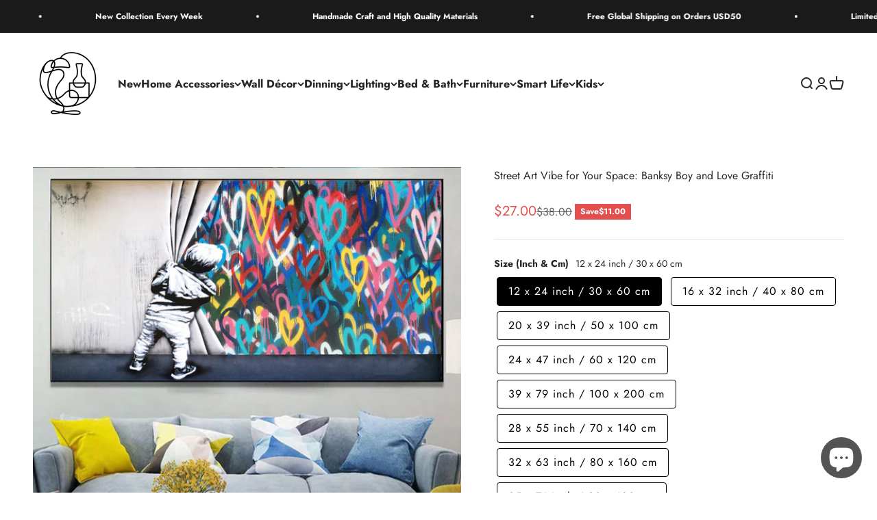

--- FILE ---
content_type: text/html; charset=utf-8
request_url: https://www.simplevery.com/en-ca/products/banksy-boy-and-love-graffiti-street-art-wall-poster-canvas-print
body_size: 73668
content:
<!doctype html>

<html lang="en" dir="ltr">
  <head>
    <meta charset="utf-8">
    <meta name="viewport" content="width=device-width, initial-scale=1.0, height=device-height, minimum-scale=1.0, maximum-scale=1.0">
    <meta name="theme-color" content="#ffffff">

    <title>Street Art Vibe for Your Space: Banksy Boy and Love Graffiti</title><meta name="description" content="Infuse your space with a street art vibe with the &quot;Banksy Boy and Love Graffiti&quot; Canvas Print. This artwork captures the urban and edgy style of Banksy, adding a touch of creativity to your space."><link rel="canonical" href="https://www.simplevery.com/en-ca/products/banksy-boy-and-love-graffiti-street-art-wall-poster-canvas-print"><link rel="shortcut icon" href="//www.simplevery.com/cdn/shop/files/Simplevery_logo_512_x_512.png?v=1656215710&width=96">
      <link rel="apple-touch-icon" href="//www.simplevery.com/cdn/shop/files/Simplevery_logo_512_x_512.png?v=1656215710&width=180"><link rel="preconnect" href="https://cdn.shopify.com">
    <link rel="preconnect" href="https://fonts.shopifycdn.com" crossorigin>
    <link rel="dns-prefetch" href="https://productreviews.shopifycdn.com"><link rel="preload" href="//www.simplevery.com/cdn/fonts/jost/jost_n7.921dc18c13fa0b0c94c5e2517ffe06139c3615a3.woff2" as="font" type="font/woff2" crossorigin><link rel="preload" href="//www.simplevery.com/cdn/fonts/jost/jost_n4.d47a1b6347ce4a4c9f437608011273009d91f2b7.woff2" as="font" type="font/woff2" crossorigin><meta property="og:type" content="product">
  <meta property="og:title" content="Street Art Vibe for Your Space: Banksy Boy and Love Graffiti">
  <meta property="product:price:amount" content="27.00">
  <meta property="product:price:currency" content="USD">
  <meta property="product:availability" content="in stock"><meta property="og:image" content="http://www.simplevery.com/cdn/shop/products/Street-Art-Vibe-for-Your-Space-Banksy-Boy-and-Love-0.jpg?v=1709873816&width=2048">
  <meta property="og:image:secure_url" content="https://www.simplevery.com/cdn/shop/products/Street-Art-Vibe-for-Your-Space-Banksy-Boy-and-Love-0.jpg?v=1709873816&width=2048">
  <meta property="og:image:width" content="1000">
  <meta property="og:image:height" content="1000"><meta property="og:description" content="Infuse your space with a street art vibe with the &quot;Banksy Boy and Love Graffiti&quot; Canvas Print. This artwork captures the urban and edgy style of Banksy, adding a touch of creativity to your space."><meta property="og:url" content="https://www.simplevery.com/en-ca/products/banksy-boy-and-love-graffiti-street-art-wall-poster-canvas-print">
<meta property="og:site_name" content="Simplevery"><meta name="twitter:card" content="summary"><meta name="twitter:title" content="Street Art Vibe for Your Space: Banksy Boy and Love Graffiti">
  <meta name="twitter:description" content="Banksy Boy and Love Graffiti Street Art Wall Poster - Canvas Print: Make a statement with this Banksy Boy and Love graffiti street art wall poster. This canvas print features the iconic street artist&#39;s signature style and powerful message of love. Our posters are printed on high-quality waterproof coated cotton canvas, which is known for its thick and sturdy properties that provide excellent protection against water damage and UV rays. The delicate and even texture of the canvas gives our prints a professional and polished look. Our prints are created using the latest printer technology with the original living color ink printing process, resulting in exquisite and vivid colors that will never fade or appear dull over time. Each poster is carefully packaged in a protective PVC tube, ensuring safe delivery to your doorstep. Please note that the frame is not included."><meta name="twitter:image" content="https://www.simplevery.com/cdn/shop/products/Street-Art-Vibe-for-Your-Space-Banksy-Boy-and-Love-0.jpg?crop=center&height=1200&v=1709873816&width=1200">
  <meta name="twitter:image:alt" content="Street Art Vibe for Your Space: Banksy Boy and Love Graffiti"><script async crossorigin fetchpriority="high" src="/cdn/shopifycloud/importmap-polyfill/es-modules-shim.2.4.0.js"></script>
<script type="application/ld+json">{"@context":"http:\/\/schema.org\/","@id":"\/en-ca\/products\/banksy-boy-and-love-graffiti-street-art-wall-poster-canvas-print#product","@type":"ProductGroup","brand":{"@type":"Brand","name":"Simplevery"},"category":"Posters, Prints, \u0026 Visual Artwork","description":"Banksy Boy and Love Graffiti Street Art Wall Poster - Canvas Print: Make a statement with this Banksy Boy and Love graffiti street art wall poster. This canvas print features the iconic street artist's signature style and powerful message of love.\nOur posters are printed on high-quality waterproof coated cotton canvas, which is known for its thick and sturdy properties that provide excellent protection against water damage and UV rays. The delicate and even texture of the canvas gives our prints a professional and polished look. Our prints are created using the latest printer technology with the original living color ink printing process, resulting in exquisite and vivid colors that will never fade or appear dull over time. Each poster is carefully packaged in a protective PVC tube, ensuring safe delivery to your doorstep. Please note that the frame is not included. Add a touch of elegance and sophistication to your home decor with our durable and vibrant posters.\n\n\n\nDetails:Material: CanvasPackage content: 1pc, roll in the PVC tube for protectionNote: the frame is not included\n\n\n\n\n\n\n","hasVariant":[{"@id":"\/en-ca\/products\/banksy-boy-and-love-graffiti-street-art-wall-poster-canvas-print?variant=44030809571576#variant","@type":"Product","image":"https:\/\/www.simplevery.com\/cdn\/shop\/products\/Street-Art-Vibe-for-Your-Space-Banksy-Boy-and-Love-0.jpg?v=1709873816\u0026width=1920","name":"Street Art Vibe for Your Space: Banksy Boy and Love Graffiti - 12 x 24 inch \/ 30 x 60 cm","offers":{"@id":"\/en-ca\/products\/banksy-boy-and-love-graffiti-street-art-wall-poster-canvas-print?variant=44030809571576#offer","@type":"Offer","availability":"http:\/\/schema.org\/InStock","price":"27.00","priceCurrency":"USD","url":"https:\/\/www.simplevery.com\/en-ca\/products\/banksy-boy-and-love-graffiti-street-art-wall-poster-canvas-print?variant=44030809571576"},"sku":"CanvasPoster20230130"},{"@id":"\/en-ca\/products\/banksy-boy-and-love-graffiti-street-art-wall-poster-canvas-print?variant=44030809669880#variant","@type":"Product","image":"https:\/\/www.simplevery.com\/cdn\/shop\/products\/Street-Art-Vibe-for-Your-Space-Banksy-Boy-and-Love-0.jpg?v=1709873816\u0026width=1920","name":"Street Art Vibe for Your Space: Banksy Boy and Love Graffiti - 16 x 32 inch \/ 40 x 80 cm","offers":{"@id":"\/en-ca\/products\/banksy-boy-and-love-graffiti-street-art-wall-poster-canvas-print?variant=44030809669880#offer","@type":"Offer","availability":"http:\/\/schema.org\/InStock","price":"32.00","priceCurrency":"USD","url":"https:\/\/www.simplevery.com\/en-ca\/products\/banksy-boy-and-love-graffiti-street-art-wall-poster-canvas-print?variant=44030809669880"},"sku":"CanvasPoster20230133"},{"@id":"\/en-ca\/products\/banksy-boy-and-love-graffiti-street-art-wall-poster-canvas-print?variant=44030809768184#variant","@type":"Product","image":"https:\/\/www.simplevery.com\/cdn\/shop\/products\/Street-Art-Vibe-for-Your-Space-Banksy-Boy-and-Love-0.jpg?v=1709873816\u0026width=1920","name":"Street Art Vibe for Your Space: Banksy Boy and Love Graffiti - 20 x 39 inch \/ 50 x 100 cm","offers":{"@id":"\/en-ca\/products\/banksy-boy-and-love-graffiti-street-art-wall-poster-canvas-print?variant=44030809768184#offer","@type":"Offer","availability":"http:\/\/schema.org\/InStock","price":"43.00","priceCurrency":"USD","url":"https:\/\/www.simplevery.com\/en-ca\/products\/banksy-boy-and-love-graffiti-street-art-wall-poster-canvas-print?variant=44030809768184"},"sku":"CanvasPoster20230136"},{"@id":"\/en-ca\/products\/banksy-boy-and-love-graffiti-street-art-wall-poster-canvas-print?variant=44030809899256#variant","@type":"Product","image":"https:\/\/www.simplevery.com\/cdn\/shop\/products\/Street-Art-Vibe-for-Your-Space-Banksy-Boy-and-Love-0.jpg?v=1709873816\u0026width=1920","name":"Street Art Vibe for Your Space: Banksy Boy and Love Graffiti - 24 x 47 inch \/ 60 x 120 cm","offers":{"@id":"\/en-ca\/products\/banksy-boy-and-love-graffiti-street-art-wall-poster-canvas-print?variant=44030809899256#offer","@type":"Offer","availability":"http:\/\/schema.org\/InStock","price":"55.00","priceCurrency":"USD","url":"https:\/\/www.simplevery.com\/en-ca\/products\/banksy-boy-and-love-graffiti-street-art-wall-poster-canvas-print?variant=44030809899256"},"sku":"CanvasPoster20230140"},{"@id":"\/en-ca\/products\/banksy-boy-and-love-graffiti-street-art-wall-poster-canvas-print?variant=44030810063096#variant","@type":"Product","image":"https:\/\/www.simplevery.com\/cdn\/shop\/products\/Street-Art-Vibe-for-Your-Space-Banksy-Boy-and-Love-0.jpg?v=1709873816\u0026width=1920","name":"Street Art Vibe for Your Space: Banksy Boy and Love Graffiti - 39 x 79 inch \/ 100 x 200 cm","offers":{"@id":"\/en-ca\/products\/banksy-boy-and-love-graffiti-street-art-wall-poster-canvas-print?variant=44030810063096#offer","@type":"Offer","availability":"http:\/\/schema.org\/InStock","price":"113.00","priceCurrency":"USD","url":"https:\/\/www.simplevery.com\/en-ca\/products\/banksy-boy-and-love-graffiti-street-art-wall-poster-canvas-print?variant=44030810063096"},"sku":"CanvasPoster20230158"},{"@id":"\/en-ca\/products\/banksy-boy-and-love-graffiti-street-art-wall-poster-canvas-print?variant=44030810226936#variant","@type":"Product","image":"https:\/\/www.simplevery.com\/cdn\/shop\/products\/Street-Art-Vibe-for-Your-Space-Banksy-Boy-and-Love-0.jpg?v=1709873816\u0026width=1920","name":"Street Art Vibe for Your Space: Banksy Boy and Love Graffiti - 28 x 55 inch \/ 70 x 140 cm","offers":{"@id":"\/en-ca\/products\/banksy-boy-and-love-graffiti-street-art-wall-poster-canvas-print?variant=44030810226936#offer","@type":"Offer","availability":"http:\/\/schema.org\/InStock","price":"68.00","priceCurrency":"USD","url":"https:\/\/www.simplevery.com\/en-ca\/products\/banksy-boy-and-love-graffiti-street-art-wall-poster-canvas-print?variant=44030810226936"},"sku":"CanvasPoster20230145"},{"@id":"\/en-ca\/products\/banksy-boy-and-love-graffiti-street-art-wall-poster-canvas-print?variant=44030810390776#variant","@type":"Product","image":"https:\/\/www.simplevery.com\/cdn\/shop\/products\/Street-Art-Vibe-for-Your-Space-Banksy-Boy-and-Love-0.jpg?v=1709873816\u0026width=1920","name":"Street Art Vibe for Your Space: Banksy Boy and Love Graffiti - 32 x 63 inch \/ 80 x 160 cm","offers":{"@id":"\/en-ca\/products\/banksy-boy-and-love-graffiti-street-art-wall-poster-canvas-print?variant=44030810390776#offer","@type":"Offer","availability":"http:\/\/schema.org\/InStock","price":"90.00","priceCurrency":"USD","url":"https:\/\/www.simplevery.com\/en-ca\/products\/banksy-boy-and-love-graffiti-street-art-wall-poster-canvas-print?variant=44030810390776"},"sku":"CanvasPoster20230150"},{"@id":"\/en-ca\/products\/banksy-boy-and-love-graffiti-street-art-wall-poster-canvas-print?variant=44030810521848#variant","@type":"Product","image":"https:\/\/www.simplevery.com\/cdn\/shop\/products\/Street-Art-Vibe-for-Your-Space-Banksy-Boy-and-Love-0.jpg?v=1709873816\u0026width=1920","name":"Street Art Vibe for Your Space: Banksy Boy and Love Graffiti - 35 x 71 inch \/ 90 x 180 cm","offers":{"@id":"\/en-ca\/products\/banksy-boy-and-love-graffiti-street-art-wall-poster-canvas-print?variant=44030810521848#offer","@type":"Offer","availability":"http:\/\/schema.org\/InStock","price":"113.00","priceCurrency":"USD","url":"https:\/\/www.simplevery.com\/en-ca\/products\/banksy-boy-and-love-graffiti-street-art-wall-poster-canvas-print?variant=44030810521848"},"sku":"CanvasPoster20230154"}],"name":"Street Art Vibe for Your Space: Banksy Boy and Love Graffiti","productGroupID":"7967891554552","url":"https:\/\/www.simplevery.com\/en-ca\/products\/banksy-boy-and-love-graffiti-street-art-wall-poster-canvas-print"}</script><script type="application/ld+json">
  {
    "@context": "https://schema.org",
    "@type": "BreadcrumbList",
    "itemListElement": [{
        "@type": "ListItem",
        "position": 1,
        "name": "Home",
        "item": "https://www.simplevery.com"
      },{
            "@type": "ListItem",
            "position": 2,
            "name": "Street Art Vibe for Your Space: Banksy Boy and Love Graffiti",
            "item": "https://www.simplevery.com/en-ca/products/banksy-boy-and-love-graffiti-street-art-wall-poster-canvas-print"
          }]
  }
</script><style>/* Typography (heading) */
  @font-face {
  font-family: Jost;
  font-weight: 700;
  font-style: normal;
  font-display: fallback;
  src: url("//www.simplevery.com/cdn/fonts/jost/jost_n7.921dc18c13fa0b0c94c5e2517ffe06139c3615a3.woff2") format("woff2"),
       url("//www.simplevery.com/cdn/fonts/jost/jost_n7.cbfc16c98c1e195f46c536e775e4e959c5f2f22b.woff") format("woff");
}

@font-face {
  font-family: Jost;
  font-weight: 700;
  font-style: italic;
  font-display: fallback;
  src: url("//www.simplevery.com/cdn/fonts/jost/jost_i7.d8201b854e41e19d7ed9b1a31fe4fe71deea6d3f.woff2") format("woff2"),
       url("//www.simplevery.com/cdn/fonts/jost/jost_i7.eae515c34e26b6c853efddc3fc0c552e0de63757.woff") format("woff");
}

/* Typography (body) */
  @font-face {
  font-family: Jost;
  font-weight: 400;
  font-style: normal;
  font-display: fallback;
  src: url("//www.simplevery.com/cdn/fonts/jost/jost_n4.d47a1b6347ce4a4c9f437608011273009d91f2b7.woff2") format("woff2"),
       url("//www.simplevery.com/cdn/fonts/jost/jost_n4.791c46290e672b3f85c3d1c651ef2efa3819eadd.woff") format("woff");
}

@font-face {
  font-family: Jost;
  font-weight: 400;
  font-style: italic;
  font-display: fallback;
  src: url("//www.simplevery.com/cdn/fonts/jost/jost_i4.b690098389649750ada222b9763d55796c5283a5.woff2") format("woff2"),
       url("//www.simplevery.com/cdn/fonts/jost/jost_i4.fd766415a47e50b9e391ae7ec04e2ae25e7e28b0.woff") format("woff");
}

@font-face {
  font-family: Jost;
  font-weight: 700;
  font-style: normal;
  font-display: fallback;
  src: url("//www.simplevery.com/cdn/fonts/jost/jost_n7.921dc18c13fa0b0c94c5e2517ffe06139c3615a3.woff2") format("woff2"),
       url("//www.simplevery.com/cdn/fonts/jost/jost_n7.cbfc16c98c1e195f46c536e775e4e959c5f2f22b.woff") format("woff");
}

@font-face {
  font-family: Jost;
  font-weight: 700;
  font-style: italic;
  font-display: fallback;
  src: url("//www.simplevery.com/cdn/fonts/jost/jost_i7.d8201b854e41e19d7ed9b1a31fe4fe71deea6d3f.woff2") format("woff2"),
       url("//www.simplevery.com/cdn/fonts/jost/jost_i7.eae515c34e26b6c853efddc3fc0c552e0de63757.woff") format("woff");
}

:root {
    /**
     * ---------------------------------------------------------------------
     * SPACING VARIABLES
     *
     * We are using a spacing inspired from frameworks like Tailwind CSS.
     * ---------------------------------------------------------------------
     */
    --spacing-0-5: 0.125rem; /* 2px */
    --spacing-1: 0.25rem; /* 4px */
    --spacing-1-5: 0.375rem; /* 6px */
    --spacing-2: 0.5rem; /* 8px */
    --spacing-2-5: 0.625rem; /* 10px */
    --spacing-3: 0.75rem; /* 12px */
    --spacing-3-5: 0.875rem; /* 14px */
    --spacing-4: 1rem; /* 16px */
    --spacing-4-5: 1.125rem; /* 18px */
    --spacing-5: 1.25rem; /* 20px */
    --spacing-5-5: 1.375rem; /* 22px */
    --spacing-6: 1.5rem; /* 24px */
    --spacing-6-5: 1.625rem; /* 26px */
    --spacing-7: 1.75rem; /* 28px */
    --spacing-7-5: 1.875rem; /* 30px */
    --spacing-8: 2rem; /* 32px */
    --spacing-8-5: 2.125rem; /* 34px */
    --spacing-9: 2.25rem; /* 36px */
    --spacing-9-5: 2.375rem; /* 38px */
    --spacing-10: 2.5rem; /* 40px */
    --spacing-11: 2.75rem; /* 44px */
    --spacing-12: 3rem; /* 48px */
    --spacing-14: 3.5rem; /* 56px */
    --spacing-16: 4rem; /* 64px */
    --spacing-18: 4.5rem; /* 72px */
    --spacing-20: 5rem; /* 80px */
    --spacing-24: 6rem; /* 96px */
    --spacing-28: 7rem; /* 112px */
    --spacing-32: 8rem; /* 128px */
    --spacing-36: 9rem; /* 144px */
    --spacing-40: 10rem; /* 160px */
    --spacing-44: 11rem; /* 176px */
    --spacing-48: 12rem; /* 192px */
    --spacing-52: 13rem; /* 208px */
    --spacing-56: 14rem; /* 224px */
    --spacing-60: 15rem; /* 240px */
    --spacing-64: 16rem; /* 256px */
    --spacing-72: 18rem; /* 288px */
    --spacing-80: 20rem; /* 320px */
    --spacing-96: 24rem; /* 384px */

    /* Container */
    --container-max-width: 1600px;
    --container-narrow-max-width: 1350px;
    --container-gutter: var(--spacing-5);
    --section-outer-spacing-block: var(--spacing-12);
    --section-inner-max-spacing-block: var(--spacing-10);
    --section-inner-spacing-inline: var(--container-gutter);
    --section-stack-spacing-block: var(--spacing-8);

    /* Grid gutter */
    --grid-gutter: var(--spacing-5);

    /* Product list settings */
    --product-list-row-gap: var(--spacing-8);
    --product-list-column-gap: var(--grid-gutter);

    /* Form settings */
    --input-gap: var(--spacing-2);
    --input-height: 2.625rem;
    --input-padding-inline: var(--spacing-4);

    /* Other sizes */
    --sticky-area-height: calc(var(--sticky-announcement-bar-enabled, 0) * var(--announcement-bar-height, 0px) + var(--sticky-header-enabled, 0) * var(--header-height, 0px));

    /* RTL support */
    --transform-logical-flip: 1;
    --transform-origin-start: left;
    --transform-origin-end: right;

    /**
     * ---------------------------------------------------------------------
     * TYPOGRAPHY
     * ---------------------------------------------------------------------
     */

    /* Font properties */
    --heading-font-family: Jost, sans-serif;
    --heading-font-weight: 700;
    --heading-font-style: normal;
    --heading-text-transform: normal;
    --heading-letter-spacing: -0.01em;
    --text-font-family: Jost, sans-serif;
    --text-font-weight: 400;
    --text-font-style: normal;
    --text-letter-spacing: 0.0em;

    /* Font sizes */
    --text-h0: 2.5rem;
    --text-h1: 1.75rem;
    --text-h2: 1.5rem;
    --text-h3: 1.375rem;
    --text-h4: 1.125rem;
    --text-h5: 1.125rem;
    --text-h6: 1rem;
    --text-xs: 0.6875rem;
    --text-sm: 0.75rem;
    --text-base: 0.875rem;
    --text-lg: 1.125rem;

    /**
     * ---------------------------------------------------------------------
     * COLORS
     * ---------------------------------------------------------------------
     */

    /* Color settings */--accent: 39 39 39;
    --text-primary: 39 39 39;
    --background-primary: 255 255 255;
    --dialog-background: 255 255 255;
    --border-color: var(--text-color, var(--text-primary)) / 0.12;

    /* Button colors */
    --button-background-primary: 39 39 39;
    --button-text-primary: 255 255 255;
    --button-background-secondary: 60 97 158;
    --button-text-secondary: 255 255 255;

    /* Status colors */
    --success-background: 238 241 235;
    --success-text: 112 138 92;
    --warning-background: 252 240 227;
    --warning-text: 227 126 22;
    --error-background: 245 229 229;
    --error-text: 170 40 38;

    /* Product colors */
    --on-sale-text: 227 79 79;
    --on-sale-badge-background: 227 79 79;
    --on-sale-badge-text: 255 255 255;
    --sold-out-badge-background: 190 189 185;
    --sold-out-badge-text: 0 0 0;
    --primary-badge-background: 60 97 158;
    --primary-badge-text: 255 255 255;
    --star-color: 255 183 74;
    --product-card-background: 255 255 255;
    --product-card-text: 39 39 39;

    /* Header colors */
    --header-background: 255 255 255;
    --header-text: 39 39 39;

    /* Footer colors */
    --footer-background: 242 242 242;
    --footer-text: 39 39 39;

    /* Rounded variables (used for border radius) */
    --rounded-xs: 0.0rem;
    --rounded-sm: 0.0rem;
    --rounded: 0.0rem;
    --rounded-lg: 0.0rem;
    --rounded-full: 9999px;

    --rounded-button: 0.0rem;
    --rounded-input: 0.0rem;

    /* Box shadow */
    --shadow-sm: 0 2px 8px rgb(var(--text-primary) / 0.0);
    --shadow: 0 5px 15px rgb(var(--text-primary) / 0.0);
    --shadow-md: 0 5px 30px rgb(var(--text-primary) / 0.0);
    --shadow-block: 0px 0px 50px rgb(var(--text-primary) / 0.0);

    /**
     * ---------------------------------------------------------------------
     * OTHER
     * ---------------------------------------------------------------------
     */

    --stagger-products-reveal-opacity: 0;
    --cursor-close-svg-url: url(//www.simplevery.com/cdn/shop/t/59/assets/cursor-close.svg?v=147174565022153725511763260518);
    --cursor-zoom-in-svg-url: url(//www.simplevery.com/cdn/shop/t/59/assets/cursor-zoom-in.svg?v=154953035094101115921763260518);
    --cursor-zoom-out-svg-url: url(//www.simplevery.com/cdn/shop/t/59/assets/cursor-zoom-out.svg?v=16155520337305705181763260518);
    --checkmark-svg-url: url(//www.simplevery.com/cdn/shop/t/59/assets/checkmark.svg?v=77552481021870063511763260518);
  }

  [dir="rtl"]:root {
    /* RTL support */
    --transform-logical-flip: -1;
    --transform-origin-start: right;
    --transform-origin-end: left;
  }

  @media screen and (min-width: 700px) {
    :root {
      /* Typography (font size) */
      --text-h0: 3.25rem;
      --text-h1: 2.25rem;
      --text-h2: 1.75rem;
      --text-h3: 1.625rem;
      --text-h4: 1.25rem;
      --text-h5: 1.25rem;
      --text-h6: 1.125rem;

      --text-xs: 0.75rem;
      --text-sm: 0.875rem;
      --text-base: 1.0rem;
      --text-lg: 1.25rem;

      /* Spacing */
      --container-gutter: 2rem;
      --section-outer-spacing-block: var(--spacing-16);
      --section-inner-max-spacing-block: var(--spacing-12);
      --section-inner-spacing-inline: var(--spacing-14);
      --section-stack-spacing-block: var(--spacing-12);

      /* Grid gutter */
      --grid-gutter: var(--spacing-6);

      /* Product list settings */
      --product-list-row-gap: var(--spacing-12);

      /* Form settings */
      --input-gap: 1rem;
      --input-height: 3.125rem;
      --input-padding-inline: var(--spacing-5);
    }
  }

  @media screen and (min-width: 1000px) {
    :root {
      /* Spacing settings */
      --container-gutter: var(--spacing-12);
      --section-outer-spacing-block: var(--spacing-18);
      --section-inner-max-spacing-block: var(--spacing-16);
      --section-inner-spacing-inline: var(--spacing-18);
      --section-stack-spacing-block: var(--spacing-12);
    }
  }

  @media screen and (min-width: 1150px) {
    :root {
      /* Spacing settings */
      --container-gutter: var(--spacing-12);
      --section-outer-spacing-block: var(--spacing-20);
      --section-inner-max-spacing-block: var(--spacing-16);
      --section-inner-spacing-inline: var(--spacing-18);
      --section-stack-spacing-block: var(--spacing-12);
    }
  }

  @media screen and (min-width: 1400px) {
    :root {
      /* Typography (font size) */
      --text-h0: 4rem;
      --text-h1: 3rem;
      --text-h2: 2.5rem;
      --text-h3: 1.75rem;
      --text-h4: 1.5rem;
      --text-h5: 1.25rem;
      --text-h6: 1.25rem;

      --section-outer-spacing-block: var(--spacing-24);
      --section-inner-max-spacing-block: var(--spacing-18);
      --section-inner-spacing-inline: var(--spacing-20);
    }
  }

  @media screen and (min-width: 1600px) {
    :root {
      --section-outer-spacing-block: var(--spacing-24);
      --section-inner-max-spacing-block: var(--spacing-20);
      --section-inner-spacing-inline: var(--spacing-24);
    }
  }

  /**
   * ---------------------------------------------------------------------
   * LIQUID DEPENDANT CSS
   *
   * Our main CSS is Liquid free, but some very specific features depend on
   * theme settings, so we have them here
   * ---------------------------------------------------------------------
   */@media screen and (pointer: fine) {
        /* The !important are for the Shopify Payment button to ensure we override the default from Shopify styles */
        .button:not([disabled]):not(.button--outline):hover, .btn:not([disabled]):hover, .shopify-payment-button__button--unbranded:not([disabled]):hover {
          background-color: transparent !important;
          color: rgb(var(--button-outline-color) / var(--button-background-opacity, 1)) !important;
          box-shadow: inset 0 0 0 2px currentColor !important;
        }

        .button--outline:not([disabled]):hover {
          background: rgb(var(--button-background));
          color: rgb(var(--button-text-color));
          box-shadow: inset 0 0 0 2px rgb(var(--button-background));
        }
      }</style><script>
  // This allows to expose several variables to the global scope, to be used in scripts
  window.themeVariables = {
    settings: {
      showPageTransition: null,
      staggerProductsApparition: true,
      reduceDrawerAnimation: false,
      reduceMenuAnimation: false,
      headingApparition: "split_rotation",
      pageType: "product",
      moneyFormat: "\u003cspan class='money'\u003e${{amount}}\u003c\/span\u003e",
      moneyWithCurrencyFormat: "\u003cspan class='money'\u003e${{amount}} USD\u003c\/span\u003e",
      currencyCodeEnabled: false,
      cartType: "drawer",
      showDiscount: true,
      discountMode: "saving",
      pageBackground: "#ffffff",
      textColor: "#272727"
    },

    strings: {
      accessibilityClose: "Close",
      accessibilityNext: "Next",
      accessibilityPrevious: "Previous",
      closeGallery: "Close gallery",
      zoomGallery: "Zoom",
      errorGallery: "Image cannot be loaded",
      searchNoResults: "No results could be found.",
      addOrderNote: "Add order note",
      editOrderNote: "Edit order note",
      shippingEstimatorNoResults: "Sorry, we do not ship to your address.",
      shippingEstimatorOneResult: "There is one shipping rate for your address:",
      shippingEstimatorMultipleResults: "There are several shipping rates for your address:",
      shippingEstimatorError: "One or more error occurred while retrieving shipping rates:"
    },

    breakpoints: {
      'sm': 'screen and (min-width: 700px)',
      'md': 'screen and (min-width: 1000px)',
      'lg': 'screen and (min-width: 1150px)',
      'xl': 'screen and (min-width: 1400px)',

      'sm-max': 'screen and (max-width: 699px)',
      'md-max': 'screen and (max-width: 999px)',
      'lg-max': 'screen and (max-width: 1149px)',
      'xl-max': 'screen and (max-width: 1399px)'
    }
  };

  // For detecting native share
  document.documentElement.classList.add(`native-share--${navigator.share ? 'enabled' : 'disabled'}`);// We save the product ID in local storage to be eventually used for recently viewed section
    try {
      const recentlyViewedProducts = new Set(JSON.parse(localStorage.getItem('theme:recently-viewed-products') || '[]'));

      recentlyViewedProducts.delete(7967891554552); // Delete first to re-move the product
      recentlyViewedProducts.add(7967891554552);

      localStorage.setItem('theme:recently-viewed-products', JSON.stringify(Array.from(recentlyViewedProducts.values()).reverse()));
    } catch (e) {
      // Safari in private mode does not allow setting item, we silently fail
    }</script><script type="importmap">{
        "imports": {
          "vendor": "//www.simplevery.com/cdn/shop/t/59/assets/vendor.min.js?v=166563502121812900551763260506",
          "theme": "//www.simplevery.com/cdn/shop/t/59/assets/theme.js?v=63782355822096238611763260506",
          "photoswipe": "//www.simplevery.com/cdn/shop/t/59/assets/photoswipe.min.js?v=13374349288281597431763260506"
        }
      }
    </script>

    <script type="module" src="//www.simplevery.com/cdn/shop/t/59/assets/vendor.min.js?v=166563502121812900551763260506"></script>
    <script type="module" src="//www.simplevery.com/cdn/shop/t/59/assets/theme.js?v=63782355822096238611763260506"></script>

    <script>window.performance && window.performance.mark && window.performance.mark('shopify.content_for_header.start');</script><meta name="google-site-verification" content="2jFBKyfGO2z61tnN9J82khR1t0WvwJ7-Ev6d_M5dKho">
<meta id="shopify-digital-wallet" name="shopify-digital-wallet" content="/53537996989/digital_wallets/dialog">
<link rel="alternate" hreflang="x-default" href="https://www.simplevery.com/products/banksy-boy-and-love-graffiti-street-art-wall-poster-canvas-print">
<link rel="alternate" hreflang="en" href="https://www.simplevery.com/products/banksy-boy-and-love-graffiti-street-art-wall-poster-canvas-print">
<link rel="alternate" hreflang="en-HK" href="https://www.simplevery.com/en-hk/products/banksy-boy-and-love-graffiti-street-art-wall-poster-canvas-print">
<link rel="alternate" hreflang="en-CA" href="https://www.simplevery.com/en-ca/products/banksy-boy-and-love-graffiti-street-art-wall-poster-canvas-print">
<link rel="alternate" type="application/json+oembed" href="https://www.simplevery.com/en-ca/products/banksy-boy-and-love-graffiti-street-art-wall-poster-canvas-print.oembed">
<script async="async" src="/checkouts/internal/preloads.js?locale=en-CA"></script>
<script id="shopify-features" type="application/json">{"accessToken":"1d42a579678ab27c6109e4578335a67a","betas":["rich-media-storefront-analytics"],"domain":"www.simplevery.com","predictiveSearch":true,"shopId":53537996989,"locale":"en"}</script>
<script>var Shopify = Shopify || {};
Shopify.shop = "simplevery.myshopify.com";
Shopify.locale = "en";
Shopify.currency = {"active":"USD","rate":"1.0"};
Shopify.country = "CA";
Shopify.theme = {"name":"Updated copy of Updated copy of Updated copy of...","id":156375023864,"schema_name":"Impact","schema_version":"6.11.2","theme_store_id":1190,"role":"main"};
Shopify.theme.handle = "null";
Shopify.theme.style = {"id":null,"handle":null};
Shopify.cdnHost = "www.simplevery.com/cdn";
Shopify.routes = Shopify.routes || {};
Shopify.routes.root = "/en-ca/";</script>
<script type="module">!function(o){(o.Shopify=o.Shopify||{}).modules=!0}(window);</script>
<script>!function(o){function n(){var o=[];function n(){o.push(Array.prototype.slice.apply(arguments))}return n.q=o,n}var t=o.Shopify=o.Shopify||{};t.loadFeatures=n(),t.autoloadFeatures=n()}(window);</script>
<script id="shop-js-analytics" type="application/json">{"pageType":"product"}</script>
<script defer="defer" async type="module" src="//www.simplevery.com/cdn/shopifycloud/shop-js/modules/v2/client.init-shop-cart-sync_BN7fPSNr.en.esm.js"></script>
<script defer="defer" async type="module" src="//www.simplevery.com/cdn/shopifycloud/shop-js/modules/v2/chunk.common_Cbph3Kss.esm.js"></script>
<script defer="defer" async type="module" src="//www.simplevery.com/cdn/shopifycloud/shop-js/modules/v2/chunk.modal_DKumMAJ1.esm.js"></script>
<script type="module">
  await import("//www.simplevery.com/cdn/shopifycloud/shop-js/modules/v2/client.init-shop-cart-sync_BN7fPSNr.en.esm.js");
await import("//www.simplevery.com/cdn/shopifycloud/shop-js/modules/v2/chunk.common_Cbph3Kss.esm.js");
await import("//www.simplevery.com/cdn/shopifycloud/shop-js/modules/v2/chunk.modal_DKumMAJ1.esm.js");

  window.Shopify.SignInWithShop?.initShopCartSync?.({"fedCMEnabled":true,"windoidEnabled":true});

</script>
<script>(function() {
  var isLoaded = false;
  function asyncLoad() {
    if (isLoaded) return;
    isLoaded = true;
    var urls = ["https:\/\/cdn1.avada.io\/flying-pages\/module.js?shop=simplevery.myshopify.com","https:\/\/seo.apps.avada.io\/avada-seo-installed.js?shop=simplevery.myshopify.com","https:\/\/because-scripts.s3.us-east-2.amazonaws.com\/prod\/because-widget\/widget.js?shop=simplevery.myshopify.com","https:\/\/salespop.conversionbear.com\/script?app=salespop\u0026shop=simplevery.myshopify.com","https:\/\/d1639lhkj5l89m.cloudfront.net\/js\/storefront\/uppromote.js?shop=simplevery.myshopify.com","https:\/\/cdncozyantitheft.addons.business\/js\/script_tags\/simplevery\/Es78oXfrI7xNce3MFckXZlrhvJOKEF41.js?shop=simplevery.myshopify.com"];
    for (var i = 0; i < urls.length; i++) {
      var s = document.createElement('script');
      s.type = 'text/javascript';
      s.async = true;
      s.src = urls[i];
      var x = document.getElementsByTagName('script')[0];
      x.parentNode.insertBefore(s, x);
    }
  };
  if(window.attachEvent) {
    window.attachEvent('onload', asyncLoad);
  } else {
    window.addEventListener('load', asyncLoad, false);
  }
})();</script>
<script id="__st">var __st={"a":53537996989,"offset":28800,"reqid":"d7f1ae6a-af0c-454f-8420-2703c6e5f6ea-1769907441","pageurl":"www.simplevery.com\/en-ca\/products\/banksy-boy-and-love-graffiti-street-art-wall-poster-canvas-print","u":"24474cd1bf18","p":"product","rtyp":"product","rid":7967891554552};</script>
<script>window.ShopifyPaypalV4VisibilityTracking = true;</script>
<script id="captcha-bootstrap">!function(){'use strict';const t='contact',e='account',n='new_comment',o=[[t,t],['blogs',n],['comments',n],[t,'customer']],c=[[e,'customer_login'],[e,'guest_login'],[e,'recover_customer_password'],[e,'create_customer']],r=t=>t.map((([t,e])=>`form[action*='/${t}']:not([data-nocaptcha='true']) input[name='form_type'][value='${e}']`)).join(','),a=t=>()=>t?[...document.querySelectorAll(t)].map((t=>t.form)):[];function s(){const t=[...o],e=r(t);return a(e)}const i='password',u='form_key',d=['recaptcha-v3-token','g-recaptcha-response','h-captcha-response',i],f=()=>{try{return window.sessionStorage}catch{return}},m='__shopify_v',_=t=>t.elements[u];function p(t,e,n=!1){try{const o=window.sessionStorage,c=JSON.parse(o.getItem(e)),{data:r}=function(t){const{data:e,action:n}=t;return t[m]||n?{data:e,action:n}:{data:t,action:n}}(c);for(const[e,n]of Object.entries(r))t.elements[e]&&(t.elements[e].value=n);n&&o.removeItem(e)}catch(o){console.error('form repopulation failed',{error:o})}}const l='form_type',E='cptcha';function T(t){t.dataset[E]=!0}const w=window,h=w.document,L='Shopify',v='ce_forms',y='captcha';let A=!1;((t,e)=>{const n=(g='f06e6c50-85a8-45c8-87d0-21a2b65856fe',I='https://cdn.shopify.com/shopifycloud/storefront-forms-hcaptcha/ce_storefront_forms_captcha_hcaptcha.v1.5.2.iife.js',D={infoText:'Protected by hCaptcha',privacyText:'Privacy',termsText:'Terms'},(t,e,n)=>{const o=w[L][v],c=o.bindForm;if(c)return c(t,g,e,D).then(n);var r;o.q.push([[t,g,e,D],n]),r=I,A||(h.body.append(Object.assign(h.createElement('script'),{id:'captcha-provider',async:!0,src:r})),A=!0)});var g,I,D;w[L]=w[L]||{},w[L][v]=w[L][v]||{},w[L][v].q=[],w[L][y]=w[L][y]||{},w[L][y].protect=function(t,e){n(t,void 0,e),T(t)},Object.freeze(w[L][y]),function(t,e,n,w,h,L){const[v,y,A,g]=function(t,e,n){const i=e?o:[],u=t?c:[],d=[...i,...u],f=r(d),m=r(i),_=r(d.filter((([t,e])=>n.includes(e))));return[a(f),a(m),a(_),s()]}(w,h,L),I=t=>{const e=t.target;return e instanceof HTMLFormElement?e:e&&e.form},D=t=>v().includes(t);t.addEventListener('submit',(t=>{const e=I(t);if(!e)return;const n=D(e)&&!e.dataset.hcaptchaBound&&!e.dataset.recaptchaBound,o=_(e),c=g().includes(e)&&(!o||!o.value);(n||c)&&t.preventDefault(),c&&!n&&(function(t){try{if(!f())return;!function(t){const e=f();if(!e)return;const n=_(t);if(!n)return;const o=n.value;o&&e.removeItem(o)}(t);const e=Array.from(Array(32),(()=>Math.random().toString(36)[2])).join('');!function(t,e){_(t)||t.append(Object.assign(document.createElement('input'),{type:'hidden',name:u})),t.elements[u].value=e}(t,e),function(t,e){const n=f();if(!n)return;const o=[...t.querySelectorAll(`input[type='${i}']`)].map((({name:t})=>t)),c=[...d,...o],r={};for(const[a,s]of new FormData(t).entries())c.includes(a)||(r[a]=s);n.setItem(e,JSON.stringify({[m]:1,action:t.action,data:r}))}(t,e)}catch(e){console.error('failed to persist form',e)}}(e),e.submit())}));const S=(t,e)=>{t&&!t.dataset[E]&&(n(t,e.some((e=>e===t))),T(t))};for(const o of['focusin','change'])t.addEventListener(o,(t=>{const e=I(t);D(e)&&S(e,y())}));const B=e.get('form_key'),M=e.get(l),P=B&&M;t.addEventListener('DOMContentLoaded',(()=>{const t=y();if(P)for(const e of t)e.elements[l].value===M&&p(e,B);[...new Set([...A(),...v().filter((t=>'true'===t.dataset.shopifyCaptcha))])].forEach((e=>S(e,t)))}))}(h,new URLSearchParams(w.location.search),n,t,e,['guest_login'])})(!0,!0)}();</script>
<script integrity="sha256-4kQ18oKyAcykRKYeNunJcIwy7WH5gtpwJnB7kiuLZ1E=" data-source-attribution="shopify.loadfeatures" defer="defer" src="//www.simplevery.com/cdn/shopifycloud/storefront/assets/storefront/load_feature-a0a9edcb.js" crossorigin="anonymous"></script>
<script data-source-attribution="shopify.dynamic_checkout.dynamic.init">var Shopify=Shopify||{};Shopify.PaymentButton=Shopify.PaymentButton||{isStorefrontPortableWallets:!0,init:function(){window.Shopify.PaymentButton.init=function(){};var t=document.createElement("script");t.src="https://www.simplevery.com/cdn/shopifycloud/portable-wallets/latest/portable-wallets.en.js",t.type="module",document.head.appendChild(t)}};
</script>
<script data-source-attribution="shopify.dynamic_checkout.buyer_consent">
  function portableWalletsHideBuyerConsent(e){var t=document.getElementById("shopify-buyer-consent"),n=document.getElementById("shopify-subscription-policy-button");t&&n&&(t.classList.add("hidden"),t.setAttribute("aria-hidden","true"),n.removeEventListener("click",e))}function portableWalletsShowBuyerConsent(e){var t=document.getElementById("shopify-buyer-consent"),n=document.getElementById("shopify-subscription-policy-button");t&&n&&(t.classList.remove("hidden"),t.removeAttribute("aria-hidden"),n.addEventListener("click",e))}window.Shopify?.PaymentButton&&(window.Shopify.PaymentButton.hideBuyerConsent=portableWalletsHideBuyerConsent,window.Shopify.PaymentButton.showBuyerConsent=portableWalletsShowBuyerConsent);
</script>
<script>
  function portableWalletsCleanup(e){e&&e.src&&console.error("Failed to load portable wallets script "+e.src);var t=document.querySelectorAll("shopify-accelerated-checkout .shopify-payment-button__skeleton, shopify-accelerated-checkout-cart .wallet-cart-button__skeleton"),e=document.getElementById("shopify-buyer-consent");for(let e=0;e<t.length;e++)t[e].remove();e&&e.remove()}function portableWalletsNotLoadedAsModule(e){e instanceof ErrorEvent&&"string"==typeof e.message&&e.message.includes("import.meta")&&"string"==typeof e.filename&&e.filename.includes("portable-wallets")&&(window.removeEventListener("error",portableWalletsNotLoadedAsModule),window.Shopify.PaymentButton.failedToLoad=e,"loading"===document.readyState?document.addEventListener("DOMContentLoaded",window.Shopify.PaymentButton.init):window.Shopify.PaymentButton.init())}window.addEventListener("error",portableWalletsNotLoadedAsModule);
</script>

<script type="module" src="https://www.simplevery.com/cdn/shopifycloud/portable-wallets/latest/portable-wallets.en.js" onError="portableWalletsCleanup(this)" crossorigin="anonymous"></script>
<script nomodule>
  document.addEventListener("DOMContentLoaded", portableWalletsCleanup);
</script>

<link id="shopify-accelerated-checkout-styles" rel="stylesheet" media="screen" href="https://www.simplevery.com/cdn/shopifycloud/portable-wallets/latest/accelerated-checkout-backwards-compat.css" crossorigin="anonymous">
<style id="shopify-accelerated-checkout-cart">
        #shopify-buyer-consent {
  margin-top: 1em;
  display: inline-block;
  width: 100%;
}

#shopify-buyer-consent.hidden {
  display: none;
}

#shopify-subscription-policy-button {
  background: none;
  border: none;
  padding: 0;
  text-decoration: underline;
  font-size: inherit;
  cursor: pointer;
}

#shopify-subscription-policy-button::before {
  box-shadow: none;
}

      </style>

<script>window.performance && window.performance.mark && window.performance.mark('shopify.content_for_header.end');</script>
<link href="//www.simplevery.com/cdn/shop/t/59/assets/theme.css?v=3935707126359067981763260506" rel="stylesheet" type="text/css" media="all" /><!-- BEGIN app block: shopify://apps/seowill-image/blocks/pagespeed-preloading/b6edaf80-ee08-4404-951c-d8f577b5c1b1 --><!-- END app block --><!-- BEGIN app block: shopify://apps/ymq-product-options-variants/blocks/app-embed/86b91121-1f62-4e27-9812-b70a823eb918 -->
    <!-- BEGIN app snippet: option.v1 --><script>
    function before_page_load_function(e,t=!1){var o=[],n=!1;if(e.items.forEach((e=>{e.properties&&(e.properties.hasOwnProperty("_YmqOptionVariant")||e.properties.hasOwnProperty("_YmqItemHide"))?(n=!0,o.push(0)):o.push(e.quantity)})),n){if(t)(t=document.createElement("style")).id="before-page-load-dom",t.type="text/css",t.innerHTML="html::before{content: ' ';width: 100%;height: 100%;background-color: #fff;position: fixed;top: 0;left: 0;z-index: 999999;display:block !important;}",document.getElementsByTagName("html").item(0).appendChild(t);fetch(`/cart/update.js?timestamp=${Date.now()}`,{method:"POST",headers:{"Content-Type":"application/json"},body:JSON.stringify({updates:o})}).then((e=>e.json())).then((e=>{location.reload()})).catch((e=>{t&&document.getElementById("before-page-load-dom").remove()}))}}before_page_load_function({"note":null,"attributes":{},"original_total_price":0,"total_price":0,"total_discount":0,"total_weight":0.0,"item_count":0,"items":[],"requires_shipping":false,"currency":"USD","items_subtotal_price":0,"cart_level_discount_applications":[],"checkout_charge_amount":0},!0),fetch(`/cart.js?timestamp=${Date.now()}`,{method:"GET"}).then((e=>e.json())).then((e=>{before_page_load_function(e)}));
</script>


	<style id="ymq-checkout-button-protect">
		[name="checkout"],[name="chekout"], a[href^="/checkout"], a[href="/account/login"].cart__submit, button[type="submit"].btn-order, a.btn.cart__checkout, a.cart__submit, .wc-proceed-to-checkout button, #cart_form .buttons .btn-primary, .ymq-checkout-button{
        	pointer-events: none;
        }
	</style>
	<script>
		function ymq_ready(fn){
			if(document.addEventListener){
				document.addEventListener('DOMContentLoaded',function(){
					document.removeEventListener('DOMContentLoaded',arguments.callee,false);
					fn();
				},false);
			}else if(document.attachEvent){
				document.attachEvent('onreadystatechange',function(){
					if(document.readyState=='complete'){
						document.detachEvent('onreadystatechange',arguments.callee);
						fn();
					}
				});
			}
		}
		ymq_ready(() => {
			setTimeout(function() {
				var ymq_checkout_button_protect = document.getElementById("ymq-checkout-button-protect");
				ymq_checkout_button_protect.remove();
			}, 100);
		})
    </script> 


 

 

 

 










<link href='https://cdn.shopify.com/s/files/1/0411/8639/4277/t/11/assets/ymq-option.css?v=1.1' rel='stylesheet' type="text/css" media="all"> 

<link href='https://option.ymq.cool/option/bottom.css' rel='stylesheet' type="text/css" media="all"> 


<style id="ymq-jsstyle"></style> 

<style id="bndlr-loaded"></style>

<script data-asyncLoad="asyncLoad" data-mw4M5Ya3iFNARE4t="mw4M5Ya3iFNARE4t"> 

    window.bundlerLoaded = true;

	window.ymq_option = window.ymq_option || {}; 

	ymq_option.shop = `simplevery.myshopify.com`;
    
    ymq_option.version = 1; 

	ymq_option.token = `39eb5ce115068f949a087e9f7db0717b447aea0224106468cfe11bda6236d4ee`; 

	ymq_option.timestamp = `1769907441`; 

	ymq_option.customer_id = ``; 

	ymq_option.page = `product`; 
    
    ymq_option.cart = {"note":null,"attributes":{},"original_total_price":0,"total_price":0,"total_discount":0,"total_weight":0.0,"item_count":0,"items":[],"requires_shipping":false,"currency":"USD","items_subtotal_price":0,"cart_level_discount_applications":[],"checkout_charge_amount":0};

    ymq_option.country = {
        iso_code: `CA`,
        currency: `USD`,
        name: `Canada`
    };
    

	ymq_option.ymq_option_branding = {}; 
	  
		ymq_option.ymq_option_branding = {"button":{"--button-background-checked-color":"#000000","--button-background-color":"#FFFFFF","--button-background-disabled-color":"#FFFFFF","--button-border-checked-color":"#000000","--button-border-color":"#000000","--button-border-disabled-color":"#000000","--button-font-checked-color":"#FFFFFF","--button-font-disabled-color":"#cccccc","--button-font-color":"#000000","--button-border-radius":"4","--button-font-size":"16","--button-line-height":"20","--button-margin-l-r":"4","--button-margin-u-d":"4","--button-padding-l-r":"16","--button-padding-u-d":"10"},"radio":{"--radio-border-color":"#BBC1E1","--radio-border-checked-color":"#BBC1E1","--radio-border-disabled-color":"#BBC1E1","--radio-border-hover-color":"#BBC1E1","--radio-background-color":"#FFFFFF","--radio-background-checked-color":"#275EFE","--radio-background-disabled-color":"#E1E6F9","--radio-background-hover-color":"#FFFFFF","--radio-inner-color":"#E1E6F9","--radio-inner-checked-color":"#FFFFFF","--radio-inner-disabled-color":"#FFFFFF"},"input":{"--input-background-checked-color":"#FFFFFF","--input-background-color":"#FFFFFF","--input-border-checked-color":"#000000","--input-border-color":"#717171","--input-font-checked-color":"#000000","--input-font-color":"#000000","--input-border-radius":"4","--input-font-size":"14","--input-padding-l-r":"16","--input-padding-u-d":"9","--input-width":"100","--input-max-width":"400"},"select":{"--select-border-color":"#000000","--select-border-checked-color":"#000000","--select-background-color":"#FFFFFF","--select-background-checked-color":"#FFFFFF","--select-font-color":"#000000","--select-font-checked-color":"#000000","--select-option-background-color":"#FFFFFF","--select-option-background-checked-color":"#F5F9FF","--select-option-background-disabled-color":"#FFFFFF","--select-option-font-color":"#000000","--select-option-font-checked-color":"#000000","--select-option-font-disabled-color":"#CCCCCC","--select-padding-u-d":"9","--select-padding-l-r":"16","--select-option-padding-u-d":"9","--select-option-padding-l-r":"16","--select-width":"100","--select-max-width":"400","--select-font-size":"14","--select-border-radius":"0"},"multiple":{"--multiple-background-color":"#F5F9FF","--multiple-font-color":"#000000","--multiple-padding-u-d":"2","--multiple-padding-l-r":"8","--multiple-font-size":"12","--multiple-border-radius":"0"},"img":{"--img-border-color":"#E1E1E1","--img-border-checked-color":"#272727","--img-border-disabled-color":"#272727","--img-width":"70","--img-height":"70","--img-selected-upper-url":"","--img-disabled-upper-url":"","--img-upper-padding":"0","--img-margin-u-d":"1","--img-margin-l-r":"1","--img-border-radius":"4"},"upload":{"--upload-background-color":"#409EFF","--upload-font-color":"#FFFFFF","--upload-border-color":"#409EFF","--upload-padding-u-d":"12","--upload-padding-l-r":"20","--upload-font-size":"12","--upload-border-radius":"4"},"cart":{"--cart-border-color":"#000000","--buy-border-color":"#000000","--cart-border-hover-color":"#000000","--buy-border-hover-color":"#000000","--cart-background-color":"#000000","--buy-background-color":"#000000","--cart-background-hover-color":"#000000","--buy-background-hover-color":"#000000","--cart-font-color":"#FFFFFF","--buy-font-color":"#FFFFFF","--cart-font-hover-color":"#FFFFFF","--buy-font-hover-color":"#FFFFFF","--cart-padding-u-d":"12","--cart-padding-l-r":"16","--buy-padding-u-d":"12","--buy-padding-l-r":"16","--cart-margin-u-d":"4","--cart-margin-l-r":"0","--buy-margin-u-d":"4","--buy-margin-l-r":"0","--cart-width":"100","--cart-max-width":"800","--buy-width":"100","--buy-max-width":"800","--cart-font-size":"14","--cart-border-radius":"0","--buy-font-size":"14","--buy-border-radius":"0"},"quantity":{"--quantity-border-color":"#A6A3A3","--quantity-font-color":"#000000","--quantity-background-color":"#FFFFFF","--quantity-width":"150","--quantity-height":"40","--quantity-font-size":"14","--quantity-border-radius":"0"},"global":{"--global-title-color":"#272727","--global-help-color":"#272727","--global-error-color":"#DC3545","--global-title-font-size":"14","--global-help-font-size":"12","--global-error-font-size":"12","--global-title-margin-top":"0","--global-title-margin-bottom":"5","--global-title-margin-left":"0","--global-title-margin-right":"0","--global-help-margin-top":"5","--global-help-margin-bottom":"0","--global-help-margin-left":"0","--global-help-margin-right":"0","--global-error-margin-top":"5","--global-error-margin-bottom":"0","--global-error-margin-left":"0","--global-error-margin-right":"0","--global-margin-top":"0","--global-margin-bottom":"20","--global-margin-left":"0","--global-margin-right":"0"},"discount":{"--new-discount-normal-color":"#1878B9","--new-discount-error-color":"#E22120","--new-discount-layout":"flex-end"},"lan":{"require":"This is a required field.","email":"Please enter a valid email address.","phone":"Please enter the correct phone.","number":"Please enter an number.","integer":"Please enter an integer.","min_char":"Please enter no less than %s characters.","max_char":"Please enter no more than %s characters.","max_s":"Please choose less than %s options.","min_s":"Please choose more than %s options.","total_s":"Please choose %s options.","min":"Please enter no less than %s.","max":"Please enter no more than %s.","currency":"USD","sold_out":"sold out","please_choose":"Please choose","add_to_cart":"ADD TO CART","buy_it_now":"BUY IT NOW","add_price_text":"Selection will add %s to the price","discount_code":"Discount code","application":"Apply","discount_error1":"Enter a valid discount code","discount_error2":"discount code isn't valid for the items in your cart"},"price":{"--price-border-color":"#272727","--price-background-color":"#FFFFFF","--price-font-color":"#272727","--price-price-font-color":"#03DE90","--price-padding-u-d":"9","--price-padding-l-r":"16","--price-width":"100","--price-max-width":"400","--price-font-size":"13","--price-border-radius":"0"},"extra":{"is_show":"1","plan":1,"quantity-box":"0","price-value":"3,4,15,6,16,7","variant-original-margin-bottom":"15","strong-dorp-down":0,"radio-unchecked":1,"close-cart-rate":"1","automic-swatch-ajax":"1","img-option-bigger":"2","add-button-reload":"1","version":200,"img_cdn":"1","show_wholesale_pricing_fixed":"0","real-time-upload":"1","buy-now-new":1,"option_value_split":", ","form-box-new":1,"tooltip_type":"none","id":"53537996989","sku-model":"0","with-main-sku":"0","source_name":"","simple_condition":"0","fbq-event":"1","wholesale-is-variant":"0","one-time-qty-1":"0","cart-qty-update":"0","min-max-new":"0","real-time-upload-free":"0","add-to-cart-form":"","min-max":"0","price-time":"0","main-product-with-properties":"0","child-item-action":"","is_small":"1","exclude-free-products":"0","options_list_show":"0","penny-variant":"","extra-charge":"","ajaxcart-product-type":"0","ajaxcart-modal":"0","trigger-ajaxcart-modal-show":"","add-cart-timeout":"50","qty-input-trigger":"0","variant-not-disabled":"0","variant-id-dom":"","add-cart-form-number":".product-info","product-price-in-product-page":"","product-compare-at-price-in-product-page":"","product-price-in-product-page-qty":"","product-compare-at-price-in-product-page-qty":"","hide-shopify-option":"","show-quantity":"","quantity-change":"","product-hide":"","product-show":"","product-add-to-cart":"","payment-button-hide":"","payment-button-hide-product":"","discount-before":"","cart-quantity-click-change":"","cart-quantity-change":"","check-out-button":"","variant-condition-label-class":"","variant-condition-value-parent-class":"","variant-condition-value-class":"","variant-condition-click-class":"","trigger-select":"","trigger-select-join":"","locale":"0","other-form-data":"0","bunow":"0","cart-ajax":"0","add-cart-url":"","theme-variant-class":".product-info__variant-picker","theme-variant-class-no":"","add-cart-carry-currency":"1","extra-style-code":"","variant-id-from":"0","trigger-option-dom":".variant-picker__option:eq(ymq1) input:eq(ymq2)","qty-dis-qty":"0","bind_variant_need_checkout":"1","thum_img_zoom":"0","cart-page-show":"1","condition_disable_new":"0","min_qty_zero":"0","unbundle_variant":"0","unbundle_addcart":"1","close-dropdown":"1","lock-price":"1","shopify_discount":"1","build_buy_now":"","currency-install":"true","currency-load":"","currency-do":"true","currency-beforedo":"","currency-status":"true","currency-format":"","currency-init":"","before_init_product":"","before_init_cart":"","buildYmqDom_b":"","buildYmqDom_a":"","replaceDomPrice_b":"","replaceDomPrice_a":"","replaceDomPrice_b_all_time":"","buildFormData_b":"","buildFormData_a":"","ymqDiscountClick_b":"","ymqDiscountClick_a":"","doAddCart_before_validate":"","doAddCart_after_validate":"","doAddCart_before_getAjaxData":"","doAddCart_after_getAjaxData":"","doAddCart_success":"","doAddCart_error":"","doCheckout_before_checkoutqty":"","doCheckout_after_checkoutqty":"","doCheckout_before_getAjaxData":"","doCheckout_after_getAjaxData":"","doCheckout_success":"","doCheckout_error":"","variant-original":"0","init-variant-type":"3","color-swatch":"2","color-swatch-title":"Color,Style,Base,Color &amp; Model,Color &amp; Stlye,Color &amp; Style,Emitting Color,Emitting Lght,Height,Lampshade Color,Letter,Material,Model,Set,Style &amp; Color,Body Color","color-matching":"{}"}}; 
	 
        
    
    
    
        
        
        	ymq_option[`ymq_extra_0`] = {};
        
    
        
        
    
        
        
    
        
        
    
        
        
    
        
        
    
        
        
    
        
        
    
        
        
    
        
        
    
    

	 

		ymq_option.product = {"id":7967891554552,"title":"Street Art Vibe for Your Space: Banksy Boy and Love Graffiti","handle":"banksy-boy-and-love-graffiti-street-art-wall-poster-canvas-print","description":"\u003cmeta charset=\"utf-8\"\u003eBanksy Boy and Love Graffiti Street Art Wall Poster - Canvas Print: Make a statement with this Banksy Boy and Love graffiti street art wall poster. This canvas print features the iconic street artist's signature style and powerful message of love.\u003cbr\u003e\u003cbr data-mce-fragment=\"1\"\u003e\u003cmeta charset=\"utf-8\"\u003e\n\u003cdiv class=\"J_module\" data-mce-fragment=\"1\"\u003eOur posters are printed on high-quality waterproof coated cotton canvas, which is known for its thick and sturdy properties that provide excellent protection against water damage and UV rays. The delicate and even texture of the canvas gives our prints a professional and polished look. Our prints are created using the latest printer technology with the original living color ink printing process, resulting in exquisite and vivid colors that will never fade or appear dull over time. Each poster is carefully packaged in a protective PVC tube, ensuring \u003cspan class=\"s1\" data-mce-fragment=\"1\"\u003esafe delivery\u003c\/span\u003e to your doorstep. Please note that the frame is not included. Add a touch of elegance and sophistication to your home decor with our durable and vibrant posters.\u003cbr data-mce-fragment=\"1\"\u003e\n\u003c\/div\u003e\n\u003cdiv class=\"J_module\" data-mce-fragment=\"1\"\u003e\u003cbr data-mce-fragment=\"1\"\u003e\u003c\/div\u003e\n\u003cdiv class=\"J_module\" data-mce-fragment=\"1\"\u003e\n\u003cstrong data-mce-fragment=\"1\"\u003eDetails:\u003cbr data-mce-fragment=\"1\"\u003e\u003c\/strong\u003eMaterial: Canvas\u003cbr data-mce-fragment=\"1\"\u003ePackage content: 1pc, roll in the PVC tube for protection\u003cbr data-mce-fragment=\"1\"\u003eNote: the frame is not included\u003c\/div\u003e\n\u003cdiv class=\"J_module\" data-mce-fragment=\"1\"\u003e\n\u003cdiv data-module-name=\"icbu-pc-detailManyImage\" class=\"icbu-pc-detailManyImage magic-12\" data-mce-fragment=\"1\"\u003e\n\u003cdiv class=\"magic-13\" data-mce-fragment=\"1\"\u003e\n\u003cbr data-mce-fragment=\"1\"\u003e\u003cimg alt=\"Basketball MVP Legend Star Art Wall Poster - Printing On Canvas\" src=\"https:\/\/cdn.shopify.com\/s\/files\/1\/0535\/3799\/6989\/files\/2021-05-04_11.27.55_600x600.png?v=1620098939\" class=\"lazyload\" data-mce-src=\"https:\/\/cdn.shopify.com\/s\/files\/1\/0535\/3799\/6989\/files\/2021-05-04_11.27.55_600x600.png?v=1620098939\" data-mce-fragment=\"1\"\u003e\n\u003c\/div\u003e\n\u003c\/div\u003e\n\u003c\/div\u003e","published_at":"2023-03-22T13:01:52+08:00","created_at":"2023-03-22T13:01:52+08:00","vendor":"Simplevery","type":"Wall Poster","tags":["$50 - $100","Below $50","Wall Decor","Wall Poster"],"price":2700,"price_min":2700,"price_max":11300,"available":true,"price_varies":true,"compare_at_price":3800,"compare_at_price_min":3800,"compare_at_price_max":17700,"compare_at_price_varies":true,"variants":[{"id":44030809571576,"title":"12 x 24 inch \/ 30 x 60 cm","option1":"12 x 24 inch \/ 30 x 60 cm","option2":null,"option3":null,"sku":"CanvasPoster20230130","requires_shipping":true,"taxable":false,"featured_image":null,"available":true,"name":"Street Art Vibe for Your Space: Banksy Boy and Love Graffiti - 12 x 24 inch \/ 30 x 60 cm","public_title":"12 x 24 inch \/ 30 x 60 cm","options":["12 x 24 inch \/ 30 x 60 cm"],"price":2700,"weight":0,"compare_at_price":3800,"inventory_management":"shopify","barcode":null,"requires_selling_plan":false,"selling_plan_allocations":[]},{"id":44030809669880,"title":"16 x 32 inch \/ 40 x 80 cm","option1":"16 x 32 inch \/ 40 x 80 cm","option2":null,"option3":null,"sku":"CanvasPoster20230133","requires_shipping":true,"taxable":false,"featured_image":null,"available":true,"name":"Street Art Vibe for Your Space: Banksy Boy and Love Graffiti - 16 x 32 inch \/ 40 x 80 cm","public_title":"16 x 32 inch \/ 40 x 80 cm","options":["16 x 32 inch \/ 40 x 80 cm"],"price":3200,"weight":0,"compare_at_price":4500,"inventory_management":"shopify","barcode":null,"requires_selling_plan":false,"selling_plan_allocations":[]},{"id":44030809768184,"title":"20 x 39 inch \/ 50 x 100 cm","option1":"20 x 39 inch \/ 50 x 100 cm","option2":null,"option3":null,"sku":"CanvasPoster20230136","requires_shipping":true,"taxable":false,"featured_image":null,"available":true,"name":"Street Art Vibe for Your Space: Banksy Boy and Love Graffiti - 20 x 39 inch \/ 50 x 100 cm","public_title":"20 x 39 inch \/ 50 x 100 cm","options":["20 x 39 inch \/ 50 x 100 cm"],"price":4300,"weight":0,"compare_at_price":5900,"inventory_management":"shopify","barcode":null,"requires_selling_plan":false,"selling_plan_allocations":[]},{"id":44030809899256,"title":"24 x 47 inch \/ 60 x 120 cm","option1":"24 x 47 inch \/ 60 x 120 cm","option2":null,"option3":null,"sku":"CanvasPoster20230140","requires_shipping":true,"taxable":false,"featured_image":null,"available":true,"name":"Street Art Vibe for Your Space: Banksy Boy and Love Graffiti - 24 x 47 inch \/ 60 x 120 cm","public_title":"24 x 47 inch \/ 60 x 120 cm","options":["24 x 47 inch \/ 60 x 120 cm"],"price":5500,"weight":0,"compare_at_price":7600,"inventory_management":"shopify","barcode":null,"requires_selling_plan":false,"selling_plan_allocations":[]},{"id":44030810063096,"title":"39 x 79 inch \/ 100 x 200 cm","option1":"39 x 79 inch \/ 100 x 200 cm","option2":null,"option3":null,"sku":"CanvasPoster20230158","requires_shipping":true,"taxable":false,"featured_image":null,"available":true,"name":"Street Art Vibe for Your Space: Banksy Boy and Love Graffiti - 39 x 79 inch \/ 100 x 200 cm","public_title":"39 x 79 inch \/ 100 x 200 cm","options":["39 x 79 inch \/ 100 x 200 cm"],"price":11300,"weight":0,"compare_at_price":17700,"inventory_management":"shopify","barcode":null,"requires_selling_plan":false,"selling_plan_allocations":[]},{"id":44030810226936,"title":"28 x 55 inch \/ 70 x 140 cm","option1":"28 x 55 inch \/ 70 x 140 cm","option2":null,"option3":null,"sku":"CanvasPoster20230145","requires_shipping":true,"taxable":false,"featured_image":null,"available":true,"name":"Street Art Vibe for Your Space: Banksy Boy and Love Graffiti - 28 x 55 inch \/ 70 x 140 cm","public_title":"28 x 55 inch \/ 70 x 140 cm","options":["28 x 55 inch \/ 70 x 140 cm"],"price":6800,"weight":0,"compare_at_price":9800,"inventory_management":"shopify","barcode":null,"requires_selling_plan":false,"selling_plan_allocations":[]},{"id":44030810390776,"title":"32 x 63 inch \/ 80 x 160 cm","option1":"32 x 63 inch \/ 80 x 160 cm","option2":null,"option3":null,"sku":"CanvasPoster20230150","requires_shipping":true,"taxable":false,"featured_image":null,"available":true,"name":"Street Art Vibe for Your Space: Banksy Boy and Love Graffiti - 32 x 63 inch \/ 80 x 160 cm","public_title":"32 x 63 inch \/ 80 x 160 cm","options":["32 x 63 inch \/ 80 x 160 cm"],"price":9000,"weight":0,"compare_at_price":13000,"inventory_management":"shopify","barcode":null,"requires_selling_plan":false,"selling_plan_allocations":[]},{"id":44030810521848,"title":"35 x 71 inch \/ 90 x 180 cm","option1":"35 x 71 inch \/ 90 x 180 cm","option2":null,"option3":null,"sku":"CanvasPoster20230154","requires_shipping":true,"taxable":false,"featured_image":null,"available":true,"name":"Street Art Vibe for Your Space: Banksy Boy and Love Graffiti - 35 x 71 inch \/ 90 x 180 cm","public_title":"35 x 71 inch \/ 90 x 180 cm","options":["35 x 71 inch \/ 90 x 180 cm"],"price":11300,"weight":0,"compare_at_price":17200,"inventory_management":"shopify","barcode":null,"requires_selling_plan":false,"selling_plan_allocations":[]}],"images":["\/\/www.simplevery.com\/cdn\/shop\/products\/Street-Art-Vibe-for-Your-Space-Banksy-Boy-and-Love-0.jpg?v=1709873816","\/\/www.simplevery.com\/cdn\/shop\/products\/Street-Art-Vibe-for-Your-Space-Banksy-Boy-and-Love-6.jpg?v=1709873816","\/\/www.simplevery.com\/cdn\/shop\/products\/Street-Art-Vibe-for-Your-Space-Banksy-Boy-and-Love-13.jpg?v=1709873816","\/\/www.simplevery.com\/cdn\/shop\/products\/Street-Art-Vibe-for-Your-Space-Banksy-Boy-and-Love-7.jpg?v=1709873816","\/\/www.simplevery.com\/cdn\/shop\/products\/Street-Art-Vibe-for-Your-Space-Banksy-Boy-and-Love-5.jpg?v=1709873816"],"featured_image":"\/\/www.simplevery.com\/cdn\/shop\/products\/Street-Art-Vibe-for-Your-Space-Banksy-Boy-and-Love-0.jpg?v=1709873816","options":["Size (Inch \u0026 Cm)"],"media":[{"alt":"Street Art Vibe for Your Space: Banksy Boy and Love Graffiti","id":32813194543352,"position":1,"preview_image":{"aspect_ratio":1.0,"height":1000,"width":1000,"src":"\/\/www.simplevery.com\/cdn\/shop\/products\/Street-Art-Vibe-for-Your-Space-Banksy-Boy-and-Love-0.jpg?v=1709873816"},"aspect_ratio":1.0,"height":1000,"media_type":"image","src":"\/\/www.simplevery.com\/cdn\/shop\/products\/Street-Art-Vibe-for-Your-Space-Banksy-Boy-and-Love-0.jpg?v=1709873816","width":1000},{"alt":"Street Art Vibe for Your Space: Banksy Boy and Love Graffiti","id":32813194576120,"position":2,"preview_image":{"aspect_ratio":1.0,"height":1000,"width":1000,"src":"\/\/www.simplevery.com\/cdn\/shop\/products\/Street-Art-Vibe-for-Your-Space-Banksy-Boy-and-Love-6.jpg?v=1709873816"},"aspect_ratio":1.0,"height":1000,"media_type":"image","src":"\/\/www.simplevery.com\/cdn\/shop\/products\/Street-Art-Vibe-for-Your-Space-Banksy-Boy-and-Love-6.jpg?v=1709873816","width":1000},{"alt":"Street Art Vibe for Your Space: Banksy Boy and Love Graffiti","id":32813194608888,"position":3,"preview_image":{"aspect_ratio":1.0,"height":1162,"width":1162,"src":"\/\/www.simplevery.com\/cdn\/shop\/products\/Street-Art-Vibe-for-Your-Space-Banksy-Boy-and-Love-13.jpg?v=1709873816"},"aspect_ratio":1.0,"height":1162,"media_type":"image","src":"\/\/www.simplevery.com\/cdn\/shop\/products\/Street-Art-Vibe-for-Your-Space-Banksy-Boy-and-Love-13.jpg?v=1709873816","width":1162},{"alt":"Street Art Vibe for Your Space: Banksy Boy and Love Graffiti","id":32813194641656,"position":4,"preview_image":{"aspect_ratio":1.0,"height":1000,"width":1000,"src":"\/\/www.simplevery.com\/cdn\/shop\/products\/Street-Art-Vibe-for-Your-Space-Banksy-Boy-and-Love-7.jpg?v=1709873816"},"aspect_ratio":1.0,"height":1000,"media_type":"image","src":"\/\/www.simplevery.com\/cdn\/shop\/products\/Street-Art-Vibe-for-Your-Space-Banksy-Boy-and-Love-7.jpg?v=1709873816","width":1000},{"alt":"Street Art Vibe for Your Space: Banksy Boy and Love Graffiti","id":32813194674424,"position":5,"preview_image":{"aspect_ratio":1.0,"height":800,"width":800,"src":"\/\/www.simplevery.com\/cdn\/shop\/products\/Street-Art-Vibe-for-Your-Space-Banksy-Boy-and-Love-5.jpg?v=1709873816"},"aspect_ratio":1.0,"height":800,"media_type":"image","src":"\/\/www.simplevery.com\/cdn\/shop\/products\/Street-Art-Vibe-for-Your-Space-Banksy-Boy-and-Love-5.jpg?v=1709873816","width":800}],"requires_selling_plan":false,"selling_plan_groups":[],"content":"\u003cmeta charset=\"utf-8\"\u003eBanksy Boy and Love Graffiti Street Art Wall Poster - Canvas Print: Make a statement with this Banksy Boy and Love graffiti street art wall poster. This canvas print features the iconic street artist's signature style and powerful message of love.\u003cbr\u003e\u003cbr data-mce-fragment=\"1\"\u003e\u003cmeta charset=\"utf-8\"\u003e\n\u003cdiv class=\"J_module\" data-mce-fragment=\"1\"\u003eOur posters are printed on high-quality waterproof coated cotton canvas, which is known for its thick and sturdy properties that provide excellent protection against water damage and UV rays. The delicate and even texture of the canvas gives our prints a professional and polished look. Our prints are created using the latest printer technology with the original living color ink printing process, resulting in exquisite and vivid colors that will never fade or appear dull over time. Each poster is carefully packaged in a protective PVC tube, ensuring \u003cspan class=\"s1\" data-mce-fragment=\"1\"\u003esafe delivery\u003c\/span\u003e to your doorstep. Please note that the frame is not included. Add a touch of elegance and sophistication to your home decor with our durable and vibrant posters.\u003cbr data-mce-fragment=\"1\"\u003e\n\u003c\/div\u003e\n\u003cdiv class=\"J_module\" data-mce-fragment=\"1\"\u003e\u003cbr data-mce-fragment=\"1\"\u003e\u003c\/div\u003e\n\u003cdiv class=\"J_module\" data-mce-fragment=\"1\"\u003e\n\u003cstrong data-mce-fragment=\"1\"\u003eDetails:\u003cbr data-mce-fragment=\"1\"\u003e\u003c\/strong\u003eMaterial: Canvas\u003cbr data-mce-fragment=\"1\"\u003ePackage content: 1pc, roll in the PVC tube for protection\u003cbr data-mce-fragment=\"1\"\u003eNote: the frame is not included\u003c\/div\u003e\n\u003cdiv class=\"J_module\" data-mce-fragment=\"1\"\u003e\n\u003cdiv data-module-name=\"icbu-pc-detailManyImage\" class=\"icbu-pc-detailManyImage magic-12\" data-mce-fragment=\"1\"\u003e\n\u003cdiv class=\"magic-13\" data-mce-fragment=\"1\"\u003e\n\u003cbr data-mce-fragment=\"1\"\u003e\u003cimg alt=\"Basketball MVP Legend Star Art Wall Poster - Printing On Canvas\" src=\"https:\/\/cdn.shopify.com\/s\/files\/1\/0535\/3799\/6989\/files\/2021-05-04_11.27.55_600x600.png?v=1620098939\" class=\"lazyload\" data-mce-src=\"https:\/\/cdn.shopify.com\/s\/files\/1\/0535\/3799\/6989\/files\/2021-05-04_11.27.55_600x600.png?v=1620098939\" data-mce-fragment=\"1\"\u003e\n\u003c\/div\u003e\n\u003c\/div\u003e\n\u003c\/div\u003e"}; 

		ymq_option.ymq_has_only_default_variant = true; 
		 
			ymq_option.ymq_has_only_default_variant = false; 
		 

        
            ymq_option.ymq_status = {}; 
             

            ymq_option.ymq_variantjson = {}; 
             

            ymq_option.ymq_option_data = {}; 
            

            ymq_option.ymq_option_condition = {}; 
             
        
        
        ymq_option.product_collections = {};
        
            ymq_option.product_collections[242899812541] = {"id":242899812541,"handle":"art","updated_at":"2026-01-09T20:08:41+08:00","published_at":"2021-01-26T16:20:11+08:00","sort_order":"created-desc","template_suffix":"","published_scope":"global","title":"Art","body_html":"\u003cmeta charset=\"utf-8\"\u003e\u003cspan data-mce-fragment=\"1\"\u003eElevate Your Walls with Striking Art Posters: Infuse Your Space with Creativity and Expression through Captivating Artwork\u003c\/span\u003e","image":{"created_at":"2023-10-11T13:39:38+08:00","alt":"Art","width":1000,"height":1000,"src":"\/\/www.simplevery.com\/cdn\/shop\/collections\/190c1ce4-5a28-41e6-aa07-f61120df4294.jpg?v=1697002779"}};
        
            ymq_option.product_collections[407626547448] = {"id":407626547448,"handle":"figure","updated_at":"2025-06-26T23:05:16+08:00","published_at":"2023-08-18T15:49:00+08:00","sort_order":"best-selling","template_suffix":"","published_scope":"global","title":"Banksy","body_html":"\u003cspan data-mce-fragment=\"1\"\u003eUrban art with a powerful message. Add intrigue to your space with our thought-provoking collection.\u003c\/span\u003e"};
        
            ymq_option.product_collections[245121810621] = {"id":245121810621,"handle":"canvas-poster","updated_at":"2026-01-09T20:08:41+08:00","published_at":"2021-02-20T01:06:57+08:00","sort_order":"created-desc","template_suffix":"","published_scope":"global","title":"Canvas Poster","body_html":"\u003cspan\u003eBring Your Walls to Life with Stunning Canvas Posters: Transform Your Space with High-Quality Prints and Captivating Artwork\u003c\/span\u003e"};
        
            ymq_option.product_collections[406258024696] = {"id":406258024696,"handle":"graffiti-pop-art","updated_at":"2026-01-09T20:08:41+08:00","published_at":"2023-03-22T18:49:20+08:00","sort_order":"created-desc","template_suffix":"","published_scope":"global","title":"Graffiti","body_html":"\u003cmeta charset=\"utf-8\"\u003e\u003cspan data-mce-fragment=\"1\"\u003eCanvas prints featuring urban street art, graffiti lettering, and vibrant, expressive designs often associated with urban culture.\u003c\/span\u003e\u003cbr\u003e"};
        
            ymq_option.product_collections[406258057464] = {"id":406258057464,"handle":"motivation","updated_at":"2025-12-17T20:14:19+08:00","published_at":"2023-03-22T18:49:40+08:00","sort_order":"created-desc","template_suffix":"","published_scope":"global","title":"Inspirational \u0026 Quotes","body_html":"\u003cmeta charset=\"utf-8\"\u003e\u003cspan data-mce-fragment=\"1\"\u003eFuel Your Inspiration with Motivational \u0026amp; Quotes Canvas Print Posters: Surround Yourself with Uplifting Words and Empowering Art for Daily Motivation\u003c\/span\u003e\u003cbr\u003e"};
        
            ymq_option.product_collections[403059605752] = {"id":403059605752,"handle":"new-arrivals","title":"New Arrivals","updated_at":"2026-01-09T20:08:41+08:00","body_html":"Our passionate team is constantly on the lookout for the coolest, most amazing stuff to deliver to you every week.","published_at":"2022-11-19T23:11:02+08:00","sort_order":"created-desc","template_suffix":"","disjunctive":false,"rules":[{"column":"vendor","relation":"equals","condition":"Simplevery"}],"published_scope":"global"};
        
            ymq_option.product_collections[272841965757] = {"id":272841965757,"handle":"posters-paints","updated_at":"2026-01-09T20:08:41+08:00","published_at":"2021-07-14T21:18:43+08:00","sort_order":"created-desc","template_suffix":"","published_scope":"global","title":"Poster \u0026 Paint","body_html":""};
        

        ymq_option.ymq_template_options = {};
        ymq_option.ymq_option_template = {};
  		ymq_option.ymq_option_template_condition = {}; 
        
        
        

        
            ymq_option.ymq_option_template_sort = `1`;
        

        
            ymq_option.ymq_option_template_sort_before = false;
        
        
        ymq_option.ymq_option_template_c_t = {};
  		ymq_option.ymq_option_template_condition_c_t = {};
        ymq_option.ymq_option_template_assign_c_t = {};


        
        
        

        
            
            
                
                
                
                    ymq_option.ymq_template_options[`tem1`] = {"template":{"ymq1tem2":{"id":"1tem2","type":"11","html":"<p><strong><span style=\"font-size: 12pt;\">Enhance Your Artwork with Our Easy DIY Frame Option:<br /></span></strong></p>\n<p>- Experience Easy Assembly with Our DIY Frame</p>\n<p>- Save Big on Shipping Costs compared to pre-framed prints</p>\n<p>- Sustainable Wood for Lasting Beauty</p>\n<p><img src=\"https://cdn.shopify.com/s/files/1/0535/3799/6989/products/16-x-32-inch-40-x-80-cm-6.jpg?v=1713098774\" width=\"414\" height=\"409\" /></p>","class":"","label":"DIY Wooden Canvas Frame"},"ymq1tem1":{"id":"1tem1","type":"7","options":{"1tem1_3":{"link":"","allow_link":0,"add_price_type":"2","variant_id":"44032629113080","handle":"12-x-16-inch-30-x-40-cm","product_id":"8131804692728","variant_price":"29.00","variant_title":"12 x 16 inch / 30 x 40 cm - Default Title","weight":"","sku":"","id":"1tem1_3","price":"30","cost_price":"","option_discount_type":"1","option_discount":"","option_percentage_discount":"","percentage_price":"","price_type":"1","value":"12 x 16 inch / 30 x 40 cm","hasstock":1,"one_time":"0","default":"0","canvas_type":"2","canvas1":"","canvas2":"","qty_input":0},"1tem1_4":{"link":"","allow_link":0,"add_price_type":"2","variant_id":"44032651460856","handle":"12-x-24-inch-30-x-60-cm","product_id":"8131810296056","variant_price":"32.00","variant_title":"12 x 24 inch / 30 x 60 cm - Default Title","weight":"","sku":"","id":"1tem1_4","price":"30","cost_price":"","option_discount_type":"1","option_discount":"","option_percentage_discount":"","percentage_price":"","price_type":"1","value":"12 x 24 inch / 30 x 60 cm","hasstock":1,"one_time":"0","default":"0","canvas_type":"2","canvas1":"","canvas2":"","qty_input":0},"1tem1_5":{"link":"","allow_link":0,"add_price_type":"2","variant_id":"44032676004088","handle":"12-x-47-inch-30-x-120-cm","product_id":"8131813441784","variant_price":"39.00","variant_title":"12 x 47 inch / 30 x 120 cm - Default Title","weight":"","sku":"","id":"1tem1_5","price":"30","cost_price":"","option_discount_type":"1","option_discount":"","option_percentage_discount":"","percentage_price":"","price_type":"1","value":"12 x 47 inch / 30 x 120 cm","hasstock":1,"one_time":"0","default":"0","canvas_type":"2","canvas1":"","canvas2":"","qty_input":0},"1tem1_6":{"link":"","allow_link":0,"add_price_type":"2","variant_id":"44032679739640","handle":"16-x-24-inch-40-x-60-cm","product_id":"8131813802232","variant_price":"33.00","variant_title":"16 x 24 inch / 40 x 60 cm - Default Title","weight":"","sku":"","id":"1tem1_6","price":"30","cost_price":"","option_discount_type":"1","option_discount":"","option_percentage_discount":"","percentage_price":"","price_type":"1","value":"16 x 24 inch / 40 x 60 cm","hasstock":1,"one_time":"0","default":"0","canvas_type":"2","canvas1":"","canvas2":"","qty_input":0},"1tem1_7":{"link":"","allow_link":0,"add_price_type":"2","variant_id":"44032680165624","handle":"16-x-32-inch-40-x-80-cm","product_id":"8131814031608","variant_price":"34.00","variant_title":"16 x 32 inch / 40 x 80 cm - Default Title","weight":"","sku":"","id":"1tem1_7","price":"30","cost_price":"","option_discount_type":"1","option_discount":"","option_percentage_discount":"","percentage_price":"","price_type":"1","value":"16 x 32 inch / 40 x 80 cm","hasstock":1,"one_time":"0","default":"0","canvas_type":"2","canvas1":"","canvas2":"","qty_input":0},"1tem1_8":{"link":"","allow_link":0,"add_price_type":"2","variant_id":"44032682950904","handle":"16-x-48-inch-40-x-120-cm","product_id":"8131814555896","variant_price":"34.00","variant_title":"16 x 48 inch / 40 x 120 cm - Default Title","weight":"","sku":"","id":"1tem1_8","price":"30","cost_price":"","option_discount_type":"1","option_discount":"","option_percentage_discount":"","percentage_price":"","price_type":"1","value":"16 x 48 inch / 40 x 120 cm","hasstock":1,"one_time":"0","default":"0","canvas_type":"2","canvas1":"","canvas2":"","qty_input":0},"1tem1_9":{"link":"","allow_link":0,"add_price_type":"2","variant_id":"44032685211896","handle":"20-x-28-inch-50-x-70-cm","product_id":"8131814818040","variant_price":"32.00","variant_title":"20 x 28 inch / 50 x 70 cm - Default Title","weight":"","sku":"","id":"1tem1_9","price":"30","cost_price":"","option_discount_type":"1","option_discount":"","option_percentage_discount":"","percentage_price":"","price_type":"1","value":"20 x 28 inch / 50 x 70 cm","hasstock":1,"one_time":"0","default":"0","canvas_type":"2","canvas1":"","canvas2":"","qty_input":0},"1tem1_10":{"link":"","allow_link":0,"add_price_type":"2","variant_id":"44032685572344","handle":"20-x-39-inch-50-x-100-cm","product_id":"8131814949112","variant_price":"33.00","variant_title":"20 x 39 inch / 50 x 100 cm - Default Title","weight":"","sku":"","id":"1tem1_10","price":"30","cost_price":"","option_discount_type":"1","option_discount":"","option_percentage_discount":"","percentage_price":"","price_type":"1","value":"20 x 39 inch / 50 x 100 cm","hasstock":1,"one_time":"0","default":"0","canvas_type":"2","canvas1":"","canvas2":"","qty_input":0},"1tem1_11":{"link":"","allow_link":0,"add_price_type":"2","variant_id":"44032692322552","handle":"20-x-59-inch-50-x-150-cm","product_id":"8131815833848","variant_price":"48.00","variant_title":"20 x 59 inch / 50 x 150 cm - Default Title","weight":"","sku":"","id":"1tem1_11","price":"30","cost_price":"","option_discount_type":"1","option_discount":"","option_percentage_discount":"","percentage_price":"","price_type":"1","value":"20 x 59 inch / 50 x 150 cm","hasstock":1,"one_time":"0","default":"0","canvas_type":"2","canvas1":"","canvas2":"","qty_input":0},"1tem1_12":{"link":"","allow_link":0,"add_price_type":"2","variant_id":"44032692879608","handle":"24-x-24-inch-60-x-60-cm","product_id":"8131816161528","variant_price":"32.00","variant_title":"24 x 24 inch / 60 x 60 cm - Default Title","weight":"","sku":"","id":"1tem1_12","price":"30","cost_price":"","option_discount_type":"1","option_discount":"","option_percentage_discount":"","percentage_price":"","price_type":"1","value":"24 x 24 inch / 60 x 60 cm","hasstock":1,"one_time":"0","default":"0","canvas_type":"2","canvas1":"","canvas2":"","qty_input":0},"1tem1_13":{"link":"","allow_link":0,"add_price_type":"2","variant_id":"44032693371128","handle":"24-x-35-inch-60-x-90-cm","product_id":"8131816423672","variant_price":"36.00","variant_title":"24 x 35 inch / 60 x 90 cm - Default Title","weight":"","sku":"","id":"1tem1_13","price":"30","cost_price":"","option_discount_type":"1","option_discount":"","option_percentage_discount":"","percentage_price":"","price_type":"1","value":"24 x 35 inch / 60 x 90 cm","hasstock":1,"one_time":"0","default":"0","canvas_type":"2","canvas1":"","canvas2":"","qty_input":0},"1tem1_14":{"link":"","allow_link":0,"add_price_type":"2","variant_id":"44032695402744","handle":"24-x-47-inch-60-x-120-cm","product_id":"8131816915192","variant_price":"45.00","variant_title":"24 x 47 inch / 60 x 120 cm - Default Title","weight":"","sku":"","id":"1tem1_14","price":"30","cost_price":"","option_discount_type":"1","option_discount":"","option_percentage_discount":"","percentage_price":"","price_type":"1","value":"24 x 47 inch / 60 x 120 cm","hasstock":1,"one_time":"0","default":"0","canvas_type":"2","canvas1":"","canvas2":"","qty_input":0},"1tem1_15":{"link":"","allow_link":0,"add_price_type":"2","variant_id":"44032697008376","handle":"24-x-71-inch-60-x-180-cm","product_id":"8131817144568","variant_price":"54.00","variant_title":"24 x 71 inch / 60 x 180 cm - Default Title","weight":"","sku":"","id":"1tem1_15","price":"30","cost_price":"","option_discount_type":"1","option_discount":"","option_percentage_discount":"","percentage_price":"","price_type":"1","value":"24 x 71 inch / 60 x 180 cm","hasstock":1,"one_time":"0","default":"0","canvas_type":"2","canvas1":"","canvas2":"","qty_input":0},"1tem1_16":{"link":"","allow_link":0,"add_price_type":"2","variant_id":"44032698450168","handle":"28-x-28-inch-70-x-70-cm","product_id":"8131817439480","variant_price":"32.00","variant_title":"28 x 28 inch / 70 x 70 cm - Default Title","weight":"","sku":"","id":"1tem1_16","price":"30","cost_price":"","option_discount_type":"1","option_discount":"","option_percentage_discount":"","percentage_price":"","price_type":"1","value":"28 x 28 inch / 70 x 70 cm","hasstock":1,"one_time":"0","default":"0","canvas_type":"2","canvas1":"","canvas2":"","qty_input":0},"1tem1_17":{"link":"","allow_link":0,"add_price_type":"2","variant_id":"44032702152952","handle":"28-x-39-inch-70-x-100-cm","product_id":"8131817996536","variant_price":"32.00","variant_title":"28 x 39 inch / 70 x 100 cm - Default Title","weight":"","sku":"","id":"1tem1_17","price":"30","cost_price":"","option_discount_type":"1","option_discount":"","option_percentage_discount":"","percentage_price":"","price_type":"1","value":"28 x 39 inch / 70 x 100 cm","hasstock":1,"one_time":"0","default":"0","canvas_type":"2","canvas1":"","canvas2":"","qty_input":0},"1tem1_18":{"link":"","allow_link":0,"add_price_type":"2","variant_id":"44032704708856","handle":"28-x-47-inch-70-x-120-cm","product_id":"8131818225912","variant_price":"32.00","variant_title":"28 x 47 inch / 70 x 120 cm - Default Title","weight":"","sku":"","id":"1tem1_18","price":"30","cost_price":"","option_discount_type":"1","option_discount":"","option_percentage_discount":"","percentage_price":"","price_type":"1","value":"28 x 47 inch / 70 x 120 cm","hasstock":1,"one_time":"0","default":"0","canvas_type":"2","canvas1":"","canvas2":"","qty_input":0},"1tem1_19":{"link":"","allow_link":0,"add_price_type":"2","variant_id":"44032705069304","handle":"28-x-55-inch-70-x-140-cm","product_id":"8131818422520","variant_price":"32.00","variant_title":"28 x 55 inch / 70 x 140 cm - Default Title","weight":"","sku":"","id":"1tem1_19","price":"30","cost_price":"","option_discount_type":"1","option_discount":"","option_percentage_discount":"","percentage_price":"","price_type":"1","value":"28 x 55 inch / 70 x 140 cm","hasstock":1,"one_time":"0","default":"0","canvas_type":"2","canvas1":"","canvas2":"","qty_input":0},"1tem1_20":{"link":"","allow_link":0,"add_price_type":"2","variant_id":"44032706216184","handle":"28-x-28-inch-70-x-70-cm-1","product_id":"8131818619128","variant_price":"30.00","variant_title":"32 x 32 inch / 80 x 80 cm - Default Title","weight":"","sku":"","id":"1tem1_20","price":"30","cost_price":"","option_discount_type":"1","option_discount":"","option_percentage_discount":"","percentage_price":"","price_type":"1","value":"32 x 32 inch / 80 x 80 cm","hasstock":1,"one_time":"0","default":"0","canvas_type":"2","canvas1":"","canvas2":"","qty_input":0},"1tem1_21":{"link":"","allow_link":0,"add_price_type":"2","variant_id":"44032708903160","handle":"32-x-39-inch-80-x-100-cm","product_id":"8131818946808","variant_price":"30.00","variant_title":"32 x 39 inch / 80 x 100 cm - Default Title","weight":"","sku":"","id":"1tem1_21","price":"30","cost_price":"","option_discount_type":"1","option_discount":"","option_percentage_discount":"","percentage_price":"","price_type":"1","value":"32 x 39 inch / 80 x 100 cm","hasstock":1,"one_time":"0","default":"0","canvas_type":"2","canvas1":"","canvas2":"","qty_input":0},"1tem1_22":{"link":"","allow_link":0,"add_price_type":"2","variant_id":"44032709132536","handle":"32-x-47-inch-80-x-120-cm","product_id":"8131819143416","variant_price":"48.00","variant_title":"32 x 47 inch / 80 x 120 cm - Default Title","weight":"","sku":"","id":"1tem1_22","price":"30","cost_price":"","option_discount_type":"1","option_discount":"","option_percentage_discount":"","percentage_price":"","price_type":"1","value":"32 x 47 inch / 80 x 120 cm","hasstock":1,"one_time":"0","default":"0","canvas_type":"2","canvas1":"","canvas2":"","qty_input":0},"1tem1_23":{"link":"","allow_link":0,"add_price_type":"2","variant_id":"44032713490680","handle":"32-x-63-inch-80-x-160-cm","product_id":"8131819471096","variant_price":"50.00","variant_title":"32 x 63 inch / 80 x 160 cm - Default Title","weight":"","sku":"","id":"1tem1_23","price":"30","cost_price":"","option_discount_type":"1","option_discount":"","option_percentage_discount":"","percentage_price":"","price_type":"1","value":"32 x 63 inch / 80 x 160 cm","hasstock":1,"one_time":"0","default":"0","canvas_type":"2","canvas1":"","canvas2":"","qty_input":0},"1tem1_24":{"link":"","allow_link":0,"add_price_type":"2","variant_id":"44032714703096","handle":"35-x-35-inch-90-x-90-cm","product_id":"8131819634936","variant_price":"30.00","variant_title":"35 x 35 inch / 90 x 90 cm - Default Title","weight":"","sku":"","id":"1tem1_24","price":"30","cost_price":"","option_discount_type":"1","option_discount":"","option_percentage_discount":"","percentage_price":"","price_type":"1","value":"35 x 35 inch / 90 x 90 cm","hasstock":1,"one_time":"0","default":"0","canvas_type":"2","canvas1":"","canvas2":"","qty_input":0},"1tem1_25":{"link":"","allow_link":0,"add_price_type":"2","variant_id":"44032717357304","handle":"35-x-47-inch-90-x-120-cm","product_id":"8131820093688","variant_price":"42.00","variant_title":"35 x 47 inch / 90 x 120 cm - Default Title","weight":"","sku":"","id":"1tem1_25","price":"30","cost_price":"","option_discount_type":"1","option_discount":"","option_percentage_discount":"","percentage_price":"","price_type":"1","value":"35 x 47 inch / 90 x 120 cm","hasstock":1,"one_time":"0","default":"0","canvas_type":"2","canvas1":"","canvas2":"","qty_input":0},"1tem1_26":{"link":"","allow_link":0,"add_price_type":"2","variant_id":"44032719126776","handle":"35-x-51-inch-90-x-130-cm","product_id":"8131820224760","variant_price":"42.00","variant_title":"35 x 51 inch / 90 x 130 cm - Default Title","weight":"","sku":"","id":"1tem1_26","price":"30","cost_price":"","option_discount_type":"1","option_discount":"","option_percentage_discount":"","percentage_price":"","price_type":"1","value":"35 x 51 inch / 90 x 130 cm","hasstock":1,"one_time":"0","default":"0","canvas_type":"2","canvas1":"","canvas2":"","qty_input":0},"1tem1_27":{"link":"","allow_link":0,"add_price_type":"2","variant_id":"44032721191160","handle":"35-x-71-inch-90-x-180-cm","product_id":"8131820388600","variant_price":"66.00","variant_title":"35 x 71 inch / 90 x 180 cm - Default Title","weight":"","sku":"","id":"1tem1_27","price":"30","cost_price":"","option_discount_type":"1","option_discount":"","option_percentage_discount":"","percentage_price":"","price_type":"1","value":"35 x 71 inch / 90 x 180 cm","hasstock":1,"one_time":"0","default":"0","canvas_type":"2","canvas1":"","canvas2":"","qty_input":0},"1tem1_28":{"link":"","allow_link":0,"add_price_type":"2","variant_id":"44032724238584","handle":"39-x-39-inch-100-x-100-cm","product_id":"8131820617976","variant_price":"53.00","variant_title":"39 x  39 inch / 100 x 100 cm - Default Title","weight":"","sku":"","id":"1tem1_28","price":"30","cost_price":"","option_discount_type":"1","option_discount":"","option_percentage_discount":"","percentage_price":"","price_type":"1","value":"39 x 39 inch / 100 x 100 cm","hasstock":1,"one_time":"0","default":"0","canvas_type":"2","canvas1":"","canvas2":"","qty_input":0},"1tem1_30":{"link":"","allow_link":0,"add_price_type":"2","variant_id":"44196373725432","handle":"39-x-59-inch-100-x-150-cm-1","product_id":"8202698916088","variant_price":"52.00","variant_title":"39 x 59 inch / 100 x 150 cm - Default Title","weight":"","sku":"","id":"1tem1_30","price":"","cost_price":"","option_discount_type":"1","option_discount":"","option_percentage_discount":"","percentage_price":"","price_type":"1","value":"39 x 59 inch / 100 x 150cm","hasstock":1,"one_time":"0","default":"0","canvas_type":"2","canvas1":"","canvas2":"","qty_input":0},"1tem1_32":{"link":"","allow_link":0,"add_price_type":"2","variant_id":"44777868361976","handle":"39-x-79-inch-100-x-200-cm","product_id":"8382412980472","variant_price":"61.00","variant_title":"39 x 79 inch / 100 x 200 cm - Default Title","weight":"","sku":"","id":"1tem1_32","price":"","cost_price":"","option_discount_type":"1","option_discount":"","option_percentage_discount":"","percentage_price":"","price_type":"1","value":"39 x 79 inch / 100 x 200 cm","hasstock":1,"one_time":"0","default":"0","canvas_type":"2","canvas1":"","canvas2":"","qty_input":0},"1tem1_29":{"link":"","allow_link":0,"add_price_type":"2","variant_id":"44032727187704","handle":"47-x-47-inch-120-x-120-cm","product_id":"8131820814584","variant_price":"58.00","variant_title":"47 x 47 inch / 120 x 120 cm - Default Title","weight":"","sku":"","id":"1tem1_29","price":"30","cost_price":"","option_discount_type":"1","option_discount":"","option_percentage_discount":"","percentage_price":"","price_type":"1","value":"47 x 47 inch / 120 x 120 cm","hasstock":1,"one_time":"0","default":"0","canvas_type":"2","canvas1":"","canvas2":"","qty_input":0},"1tem1_31":{"link":"","allow_link":0,"add_price_type":"2","variant_id":"44205479624952","handle":"47-x-71-inch-120-x-180-cm","product_id":"8206620426488","variant_price":"63.00","variant_title":"47 x 71 inch / 120 x 180 cm - Default Title","weight":"","sku":"","id":"1tem1_31","price":"","cost_price":"","option_discount_type":"1","option_discount":"","option_percentage_discount":"","percentage_price":"","price_type":"1","value":"47 x 71 inch / 120 x 180 cm","hasstock":1,"one_time":"0","default":"0","canvas_type":"2","canvas1":"","canvas2":"","qty_input":0}},"label":"Size / Price","min_s":"","max_s":"","open_new_window":1,"is_get_to_cart":1,"unbundle_variant":0,"bundle_variant_type":"1","onetime":0,"required":"0","column_width":"","tooltip":"","tooltip_position":"1","hide_title":"0","class":"","help":"","alert_text":"","a_t1":"","a_t2":"","a_width":"700","style":"1"},"ymq1tem3":{"id":"1tem3","type":"11","html":"<p><strong><span style=\"font-size: 12pt;\">Discover Our Canvas Prints &amp; unlock a world of artistic expression:</span><br /></strong></p>\n<p><span style=\"font-size: 10pt;\"><span style=\"font-size: 12pt;\">- Endless Collection of Captivating Artworks</span></span><br /><span style=\"font-size: 10pt;\"><span style=\"font-size: 12pt;\">- Premium Quality Canvas, Built to Last</span></span><br /><span style=\"font-size: 10pt;\"><span style=\"font-size: 12pt;\">- Unparalleled High Definition Print &amp; Fade-Proof Finishing</span></span><br /><span style=\"font-size: 10pt;\"><span style=\"font-size: 12pt;\">- Over Thousands of Happy Customers Beyond</span></span><br /><span style=\"font-size: 10pt;\"><span style=\"font-size: 12pt;\">- Measure Affordable Elegance for Every Budget<br /></span></span></p>","class":"","label":"Description"}},"condition":{},"assign":{"type":1,"manual":{"tag":"","collection":"","product":""},"automate":{"type":"1","data":{"1":{"tem_condition":"6","tem_condition_type":"1","tem_condition_value":"Canvas Poster"}}}}};
                    ymq_option.ymq_option_template_c_t[`tem1`] = ymq_option.ymq_template_options[`tem1`]['template'];
                    ymq_option.ymq_option_template_condition_c_t[`tem1`] = ymq_option.ymq_template_options[`tem1`]['condition'];
                    ymq_option.ymq_option_template_assign_c_t[`tem1`] = ymq_option.ymq_template_options[`tem1`]['assign'];
                
            
        

        try{
            if(typeof window.ymq_option_theme_tem == 'object'){
                Object.keys(window.ymq_option_theme_tem).forEach(key => {
                    ymq_option.ymq_template_options[key] = window.ymq_option_theme_tem[key];
                    ymq_option.ymq_option_template_c_t[key] = window.ymq_option_theme_tem[key]['template'];
                    ymq_option.ymq_option_template_condition_c_t[key] = window.ymq_option_theme_tem[key]['condition'];
                    ymq_option.ymq_option_template_assign_c_t[key] = window.ymq_option_theme_tem[key]['assign'];
                })    
            }
        }catch(e){
        
        }


        
        
        
        

                                               
	
</script>
<script src="https://cdn.shopify.com/extensions/019c1672-7857-726a-bb67-004a452402f8/ymq-product-options-variants-436/assets/spotlight.js" defer></script>

    
        <script src="https://cdn.shopify.com/extensions/019c1672-7857-726a-bb67-004a452402f8/ymq-product-options-variants-436/assets/ymq-option.js" defer></script>
    
<!-- END app snippet -->


<!-- END app block --><!-- BEGIN app block: shopify://apps/ta-labels-badges/blocks/bss-pl-config-data/91bfe765-b604-49a1-805e-3599fa600b24 --><script
    id='bss-pl-config-data'
>
	let TAE_StoreId = "";
	if (typeof BSS_PL == 'undefined' || TAE_StoreId !== "") {
  		var BSS_PL = {};
		BSS_PL.storeId = null;
		BSS_PL.currentPlan = null;
		BSS_PL.apiServerProduction = null;
		BSS_PL.publicAccessToken = null;
		BSS_PL.customerTags = "null";
		BSS_PL.customerId = "null";
		BSS_PL.storeIdCustomOld = null;
		BSS_PL.storeIdOldWIthPriority = null;
		BSS_PL.storeIdOptimizeAppendLabel = null
		BSS_PL.optimizeCodeIds = null; 
		BSS_PL.extendedFeatureIds = null;
		BSS_PL.integration = null;
		BSS_PL.settingsData  = null;
		BSS_PL.configProductMetafields = null;
		BSS_PL.configVariantMetafields = null;
		
		BSS_PL.configData = [].concat();

		
		BSS_PL.configDataBanner = [].concat();

		
		BSS_PL.configDataPopup = [].concat();

		
		BSS_PL.configDataLabelGroup = [].concat();
		
		
		BSS_PL.collectionID = ``;
		BSS_PL.collectionHandle = ``;
		BSS_PL.collectionTitle = ``;

		
		BSS_PL.conditionConfigData = [].concat();
	}
</script>




<style>
    
    
</style>

<script>
    function bssLoadScripts(src, callback, isDefer = false) {
        const scriptTag = document.createElement('script');
        document.head.appendChild(scriptTag);
        scriptTag.src = src;
        if (isDefer) {
            scriptTag.defer = true;
        } else {
            scriptTag.async = true;
        }
        if (callback) {
            scriptTag.addEventListener('load', function () {
                callback();
            });
        }
    }
    const scriptUrls = [
        "https://cdn.shopify.com/extensions/019c0e6f-86c2-78fa-a9d8-74b6f6a22991/product-label-571/assets/bss-pl-init-helper.js",
        "https://cdn.shopify.com/extensions/019c0e6f-86c2-78fa-a9d8-74b6f6a22991/product-label-571/assets/bss-pl-init-config-run-scripts.js",
    ];
    Promise.all(scriptUrls.map((script) => new Promise((resolve) => bssLoadScripts(script, resolve)))).then((res) => {
        console.log('BSS scripts loaded');
        window.bssScriptsLoaded = true;
    });

	function bssInitScripts() {
		if (BSS_PL.configData.length) {
			const enabledFeature = [
				{ type: 1, script: "https://cdn.shopify.com/extensions/019c0e6f-86c2-78fa-a9d8-74b6f6a22991/product-label-571/assets/bss-pl-init-for-label.js" },
				{ type: 2, badge: [0, 7, 8], script: "https://cdn.shopify.com/extensions/019c0e6f-86c2-78fa-a9d8-74b6f6a22991/product-label-571/assets/bss-pl-init-for-badge-product-name.js" },
				{ type: 2, badge: [1, 11], script: "https://cdn.shopify.com/extensions/019c0e6f-86c2-78fa-a9d8-74b6f6a22991/product-label-571/assets/bss-pl-init-for-badge-product-image.js" },
				{ type: 2, badge: 2, script: "https://cdn.shopify.com/extensions/019c0e6f-86c2-78fa-a9d8-74b6f6a22991/product-label-571/assets/bss-pl-init-for-badge-custom-selector.js" },
				{ type: 2, badge: [3, 9, 10], script: "https://cdn.shopify.com/extensions/019c0e6f-86c2-78fa-a9d8-74b6f6a22991/product-label-571/assets/bss-pl-init-for-badge-price.js" },
				{ type: 2, badge: 4, script: "https://cdn.shopify.com/extensions/019c0e6f-86c2-78fa-a9d8-74b6f6a22991/product-label-571/assets/bss-pl-init-for-badge-add-to-cart-btn.js" },
				{ type: 2, badge: 5, script: "https://cdn.shopify.com/extensions/019c0e6f-86c2-78fa-a9d8-74b6f6a22991/product-label-571/assets/bss-pl-init-for-badge-quantity-box.js" },
				{ type: 2, badge: 6, script: "https://cdn.shopify.com/extensions/019c0e6f-86c2-78fa-a9d8-74b6f6a22991/product-label-571/assets/bss-pl-init-for-badge-buy-it-now-btn.js" }
			]
				.filter(({ type, badge }) => BSS_PL.configData.some(item => item.label_type === type && (badge === undefined || (Array.isArray(badge) ? badge.includes(item.badge_type) : item.badge_type === badge))) || (type === 1 && BSS_PL.configDataLabelGroup && BSS_PL.configDataLabelGroup.length))
				.map(({ script }) => script);
				
            enabledFeature.forEach((src) => bssLoadScripts(src));

            if (enabledFeature.length) {
                const src = "https://cdn.shopify.com/extensions/019c0e6f-86c2-78fa-a9d8-74b6f6a22991/product-label-571/assets/bss-product-label-js.js";
                bssLoadScripts(src);
            }
        }

        if (BSS_PL.configDataBanner && BSS_PL.configDataBanner.length) {
            const src = "https://cdn.shopify.com/extensions/019c0e6f-86c2-78fa-a9d8-74b6f6a22991/product-label-571/assets/bss-product-label-banner.js";
            bssLoadScripts(src);
        }

        if (BSS_PL.configDataPopup && BSS_PL.configDataPopup.length) {
            const src = "https://cdn.shopify.com/extensions/019c0e6f-86c2-78fa-a9d8-74b6f6a22991/product-label-571/assets/bss-product-label-popup.js";
            bssLoadScripts(src);
        }

        if (window.location.search.includes('bss-pl-custom-selector')) {
            const src = "https://cdn.shopify.com/extensions/019c0e6f-86c2-78fa-a9d8-74b6f6a22991/product-label-571/assets/bss-product-label-custom-position.js";
            bssLoadScripts(src, null, true);
        }
    }
    bssInitScripts();
</script>


<!-- END app block --><!-- BEGIN app block: shopify://apps/seowill-seoant-ai-seo/blocks/seoant-core/8e57283b-dcb0-4f7b-a947-fb5c57a0d59d -->
<!--SEOAnt Core By SEOAnt Teams, v0.1.6 START -->







    <!-- BEGIN app snippet: Product-JSON-LD --><script type="application/ld+json">
    [
        {
            "@context": "https://schema.org",
            "@type": "Product",
            "@id": "https:\/\/www.simplevery.com\/en-ca\/products\/banksy-boy-and-love-graffiti-street-art-wall-poster-canvas-print#product",
            "brand": {
                "@type": "Brand",
                "name": "Simplevery"
            },
            "url": "https://www.simplevery.com/en-ca/products/banksy-boy-and-love-graffiti-street-art-wall-poster-canvas-print",
            "name": "Street Art Vibe for Your Space: Banksy Boy and Love Graffiti",
            "image": "https://www.simplevery.com/cdn/shop/products/Street-Art-Vibe-for-Your-Space-Banksy-Boy-and-Love-0.jpg",
            "description": "Banksy Boy and Love Graffiti Street Art Wall Poster - Canvas Print: Make a statement with this Banks",
            "sku": "CanvasPoster20230130",
            "weight": "0.0kg",
            "offers":  [{
                    "@type": "Offer" ,
                    "priceCurrency": "USD",
                    "priceValidUntil": "2026-02-01",
                    "price" : "27.0" ,
                    "availability" : "https://schema.org/InStock" ,
                    "itemCondition": "https://schema.org/NewCondition",
                    "sku": "CanvasPoster20230130",
                    "name": "12 x 24 inch / 30 x 60 cm",
                    "url" : "https://www.simplevery.com/en-ca/products/banksy-boy-and-love-graffiti-street-art-wall-poster-canvas-print?variant=44030809571576",
                    "seller" : {
                        "@type" : "Organization",
                        "name" : "Simplevery"
                    },
                    "mpn": "CanvasPoster20230130"
                },{
                    "@type": "Offer" ,
                    "priceCurrency": "USD",
                    "priceValidUntil": "2026-02-01",
                    "price" : "32.0" ,
                    "availability" : "https://schema.org/InStock" ,
                    "itemCondition": "https://schema.org/NewCondition",
                    "sku": "CanvasPoster20230133",
                    "name": "16 x 32 inch / 40 x 80 cm",
                    "url" : "https://www.simplevery.com/en-ca/products/banksy-boy-and-love-graffiti-street-art-wall-poster-canvas-print?variant=44030809669880",
                    "seller" : {
                        "@type" : "Organization",
                        "name" : "Simplevery"
                    },
                    "mpn": "CanvasPoster20230133"
                },{
                    "@type": "Offer" ,
                    "priceCurrency": "USD",
                    "priceValidUntil": "2026-02-01",
                    "price" : "43.0" ,
                    "availability" : "https://schema.org/InStock" ,
                    "itemCondition": "https://schema.org/NewCondition",
                    "sku": "CanvasPoster20230136",
                    "name": "20 x 39 inch / 50 x 100 cm",
                    "url" : "https://www.simplevery.com/en-ca/products/banksy-boy-and-love-graffiti-street-art-wall-poster-canvas-print?variant=44030809768184",
                    "seller" : {
                        "@type" : "Organization",
                        "name" : "Simplevery"
                    },
                    "mpn": "CanvasPoster20230136"
                },{
                    "@type": "Offer" ,
                    "priceCurrency": "USD",
                    "priceValidUntil": "2026-02-01",
                    "price" : "55.0" ,
                    "availability" : "https://schema.org/InStock" ,
                    "itemCondition": "https://schema.org/NewCondition",
                    "sku": "CanvasPoster20230140",
                    "name": "24 x 47 inch / 60 x 120 cm",
                    "url" : "https://www.simplevery.com/en-ca/products/banksy-boy-and-love-graffiti-street-art-wall-poster-canvas-print?variant=44030809899256",
                    "seller" : {
                        "@type" : "Organization",
                        "name" : "Simplevery"
                    },
                    "mpn": "CanvasPoster20230140"
                },{
                    "@type": "Offer" ,
                    "priceCurrency": "USD",
                    "priceValidUntil": "2026-02-01",
                    "price" : "113.0" ,
                    "availability" : "https://schema.org/InStock" ,
                    "itemCondition": "https://schema.org/NewCondition",
                    "sku": "CanvasPoster20230158",
                    "name": "39 x 79 inch / 100 x 200 cm",
                    "url" : "https://www.simplevery.com/en-ca/products/banksy-boy-and-love-graffiti-street-art-wall-poster-canvas-print?variant=44030810063096",
                    "seller" : {
                        "@type" : "Organization",
                        "name" : "Simplevery"
                    },
                    "mpn": "CanvasPoster20230158"
                },{
                    "@type": "Offer" ,
                    "priceCurrency": "USD",
                    "priceValidUntil": "2026-02-01",
                    "price" : "68.0" ,
                    "availability" : "https://schema.org/InStock" ,
                    "itemCondition": "https://schema.org/NewCondition",
                    "sku": "CanvasPoster20230145",
                    "name": "28 x 55 inch / 70 x 140 cm",
                    "url" : "https://www.simplevery.com/en-ca/products/banksy-boy-and-love-graffiti-street-art-wall-poster-canvas-print?variant=44030810226936",
                    "seller" : {
                        "@type" : "Organization",
                        "name" : "Simplevery"
                    },
                    "mpn": "CanvasPoster20230145"
                },{
                    "@type": "Offer" ,
                    "priceCurrency": "USD",
                    "priceValidUntil": "2026-02-01",
                    "price" : "90.0" ,
                    "availability" : "https://schema.org/InStock" ,
                    "itemCondition": "https://schema.org/NewCondition",
                    "sku": "CanvasPoster20230150",
                    "name": "32 x 63 inch / 80 x 160 cm",
                    "url" : "https://www.simplevery.com/en-ca/products/banksy-boy-and-love-graffiti-street-art-wall-poster-canvas-print?variant=44030810390776",
                    "seller" : {
                        "@type" : "Organization",
                        "name" : "Simplevery"
                    },
                    "mpn": "CanvasPoster20230150"
                },{
                    "@type": "Offer" ,
                    "priceCurrency": "USD",
                    "priceValidUntil": "2026-02-01",
                    "price" : "113.0" ,
                    "availability" : "https://schema.org/InStock" ,
                    "itemCondition": "https://schema.org/NewCondition",
                    "sku": "CanvasPoster20230154",
                    "name": "35 x 71 inch / 90 x 180 cm",
                    "url" : "https://www.simplevery.com/en-ca/products/banksy-boy-and-love-graffiti-street-art-wall-poster-canvas-print?variant=44030810521848",
                    "seller" : {
                        "@type" : "Organization",
                        "name" : "Simplevery"
                    },
                    "mpn": "CanvasPoster20230154"
                }
            ]
        }
        ,
        {
            "@context": "https://schema.org",
            "@type": "BreadcrumbList",
            "itemListElement": [
                {
                    "@type": "ListItem",
                    "position": 1,
                    "item": {
                        "@type": "Website",
                        "@id": "https://www.simplevery.com",
                        "name": "Simplevery home"
                    }
                },
                {
                    "@type": "ListItem",
                    "position": 2,
                    "item": {
                        "@type": "WebPage",
                        "@id": "https://www.simplevery.com/en-ca/products/banksy-boy-and-love-graffiti-street-art-wall-poster-canvas-print",
                        "name": "Street Art Vibe for Your Space: Banksy Boy and Love Graffiti"
                    }
                }
            ]
        }
        ]
</script>

<!-- END app snippet -->


<!-- SON-LD generated By SEOAnt END -->



<!-- Start : SEOAnt BrokenLink Redirect --><script type="text/javascript">
    !function(t){var e={};function r(n){if(e[n])return e[n].exports;var o=e[n]={i:n,l:!1,exports:{}};return t[n].call(o.exports,o,o.exports,r),o.l=!0,o.exports}r.m=t,r.c=e,r.d=function(t,e,n){r.o(t,e)||Object.defineProperty(t,e,{enumerable:!0,get:n})},r.r=function(t){"undefined"!==typeof Symbol&&Symbol.toStringTag&&Object.defineProperty(t,Symbol.toStringTag,{value:"Module"}),Object.defineProperty(t,"__esModule",{value:!0})},r.t=function(t,e){if(1&e&&(t=r(t)),8&e)return t;if(4&e&&"object"===typeof t&&t&&t.__esModule)return t;var n=Object.create(null);if(r.r(n),Object.defineProperty(n,"default",{enumerable:!0,value:t}),2&e&&"string"!=typeof t)for(var o in t)r.d(n,o,function(e){return t[e]}.bind(null,o));return n},r.n=function(t){var e=t&&t.__esModule?function(){return t.default}:function(){return t};return r.d(e,"a",e),e},r.o=function(t,e){return Object.prototype.hasOwnProperty.call(t,e)},r.p="",r(r.s=11)}([function(t,e,r){"use strict";var n=r(2),o=Object.prototype.toString;function i(t){return"[object Array]"===o.call(t)}function a(t){return"undefined"===typeof t}function u(t){return null!==t&&"object"===typeof t}function s(t){return"[object Function]"===o.call(t)}function c(t,e){if(null!==t&&"undefined"!==typeof t)if("object"!==typeof t&&(t=[t]),i(t))for(var r=0,n=t.length;r<n;r++)e.call(null,t[r],r,t);else for(var o in t)Object.prototype.hasOwnProperty.call(t,o)&&e.call(null,t[o],o,t)}t.exports={isArray:i,isArrayBuffer:function(t){return"[object ArrayBuffer]"===o.call(t)},isBuffer:function(t){return null!==t&&!a(t)&&null!==t.constructor&&!a(t.constructor)&&"function"===typeof t.constructor.isBuffer&&t.constructor.isBuffer(t)},isFormData:function(t){return"undefined"!==typeof FormData&&t instanceof FormData},isArrayBufferView:function(t){return"undefined"!==typeof ArrayBuffer&&ArrayBuffer.isView?ArrayBuffer.isView(t):t&&t.buffer&&t.buffer instanceof ArrayBuffer},isString:function(t){return"string"===typeof t},isNumber:function(t){return"number"===typeof t},isObject:u,isUndefined:a,isDate:function(t){return"[object Date]"===o.call(t)},isFile:function(t){return"[object File]"===o.call(t)},isBlob:function(t){return"[object Blob]"===o.call(t)},isFunction:s,isStream:function(t){return u(t)&&s(t.pipe)},isURLSearchParams:function(t){return"undefined"!==typeof URLSearchParams&&t instanceof URLSearchParams},isStandardBrowserEnv:function(){return("undefined"===typeof navigator||"ReactNative"!==navigator.product&&"NativeScript"!==navigator.product&&"NS"!==navigator.product)&&("undefined"!==typeof window&&"undefined"!==typeof document)},forEach:c,merge:function t(){var e={};function r(r,n){"object"===typeof e[n]&&"object"===typeof r?e[n]=t(e[n],r):e[n]=r}for(var n=0,o=arguments.length;n<o;n++)c(arguments[n],r);return e},deepMerge:function t(){var e={};function r(r,n){"object"===typeof e[n]&&"object"===typeof r?e[n]=t(e[n],r):e[n]="object"===typeof r?t({},r):r}for(var n=0,o=arguments.length;n<o;n++)c(arguments[n],r);return e},extend:function(t,e,r){return c(e,(function(e,o){t[o]=r&&"function"===typeof e?n(e,r):e})),t},trim:function(t){return t.replace(/^\s*/,"").replace(/\s*$/,"")}}},function(t,e,r){t.exports=r(12)},function(t,e,r){"use strict";t.exports=function(t,e){return function(){for(var r=new Array(arguments.length),n=0;n<r.length;n++)r[n]=arguments[n];return t.apply(e,r)}}},function(t,e,r){"use strict";var n=r(0);function o(t){return encodeURIComponent(t).replace(/%40/gi,"@").replace(/%3A/gi,":").replace(/%24/g,"$").replace(/%2C/gi,",").replace(/%20/g,"+").replace(/%5B/gi,"[").replace(/%5D/gi,"]")}t.exports=function(t,e,r){if(!e)return t;var i;if(r)i=r(e);else if(n.isURLSearchParams(e))i=e.toString();else{var a=[];n.forEach(e,(function(t,e){null!==t&&"undefined"!==typeof t&&(n.isArray(t)?e+="[]":t=[t],n.forEach(t,(function(t){n.isDate(t)?t=t.toISOString():n.isObject(t)&&(t=JSON.stringify(t)),a.push(o(e)+"="+o(t))})))})),i=a.join("&")}if(i){var u=t.indexOf("#");-1!==u&&(t=t.slice(0,u)),t+=(-1===t.indexOf("?")?"?":"&")+i}return t}},function(t,e,r){"use strict";t.exports=function(t){return!(!t||!t.__CANCEL__)}},function(t,e,r){"use strict";(function(e){var n=r(0),o=r(19),i={"Content-Type":"application/x-www-form-urlencoded"};function a(t,e){!n.isUndefined(t)&&n.isUndefined(t["Content-Type"])&&(t["Content-Type"]=e)}var u={adapter:function(){var t;return("undefined"!==typeof XMLHttpRequest||"undefined"!==typeof e&&"[object process]"===Object.prototype.toString.call(e))&&(t=r(6)),t}(),transformRequest:[function(t,e){return o(e,"Accept"),o(e,"Content-Type"),n.isFormData(t)||n.isArrayBuffer(t)||n.isBuffer(t)||n.isStream(t)||n.isFile(t)||n.isBlob(t)?t:n.isArrayBufferView(t)?t.buffer:n.isURLSearchParams(t)?(a(e,"application/x-www-form-urlencoded;charset=utf-8"),t.toString()):n.isObject(t)?(a(e,"application/json;charset=utf-8"),JSON.stringify(t)):t}],transformResponse:[function(t){if("string"===typeof t)try{t=JSON.parse(t)}catch(e){}return t}],timeout:0,xsrfCookieName:"XSRF-TOKEN",xsrfHeaderName:"X-XSRF-TOKEN",maxContentLength:-1,validateStatus:function(t){return t>=200&&t<300},headers:{common:{Accept:"application/json, text/plain, */*"}}};n.forEach(["delete","get","head"],(function(t){u.headers[t]={}})),n.forEach(["post","put","patch"],(function(t){u.headers[t]=n.merge(i)})),t.exports=u}).call(this,r(18))},function(t,e,r){"use strict";var n=r(0),o=r(20),i=r(3),a=r(22),u=r(25),s=r(26),c=r(7);t.exports=function(t){return new Promise((function(e,f){var l=t.data,p=t.headers;n.isFormData(l)&&delete p["Content-Type"];var h=new XMLHttpRequest;if(t.auth){var d=t.auth.username||"",m=t.auth.password||"";p.Authorization="Basic "+btoa(d+":"+m)}var y=a(t.baseURL,t.url);if(h.open(t.method.toUpperCase(),i(y,t.params,t.paramsSerializer),!0),h.timeout=t.timeout,h.onreadystatechange=function(){if(h&&4===h.readyState&&(0!==h.status||h.responseURL&&0===h.responseURL.indexOf("file:"))){var r="getAllResponseHeaders"in h?u(h.getAllResponseHeaders()):null,n={data:t.responseType&&"text"!==t.responseType?h.response:h.responseText,status:h.status,statusText:h.statusText,headers:r,config:t,request:h};o(e,f,n),h=null}},h.onabort=function(){h&&(f(c("Request aborted",t,"ECONNABORTED",h)),h=null)},h.onerror=function(){f(c("Network Error",t,null,h)),h=null},h.ontimeout=function(){var e="timeout of "+t.timeout+"ms exceeded";t.timeoutErrorMessage&&(e=t.timeoutErrorMessage),f(c(e,t,"ECONNABORTED",h)),h=null},n.isStandardBrowserEnv()){var v=r(27),g=(t.withCredentials||s(y))&&t.xsrfCookieName?v.read(t.xsrfCookieName):void 0;g&&(p[t.xsrfHeaderName]=g)}if("setRequestHeader"in h&&n.forEach(p,(function(t,e){"undefined"===typeof l&&"content-type"===e.toLowerCase()?delete p[e]:h.setRequestHeader(e,t)})),n.isUndefined(t.withCredentials)||(h.withCredentials=!!t.withCredentials),t.responseType)try{h.responseType=t.responseType}catch(w){if("json"!==t.responseType)throw w}"function"===typeof t.onDownloadProgress&&h.addEventListener("progress",t.onDownloadProgress),"function"===typeof t.onUploadProgress&&h.upload&&h.upload.addEventListener("progress",t.onUploadProgress),t.cancelToken&&t.cancelToken.promise.then((function(t){h&&(h.abort(),f(t),h=null)})),void 0===l&&(l=null),h.send(l)}))}},function(t,e,r){"use strict";var n=r(21);t.exports=function(t,e,r,o,i){var a=new Error(t);return n(a,e,r,o,i)}},function(t,e,r){"use strict";var n=r(0);t.exports=function(t,e){e=e||{};var r={},o=["url","method","params","data"],i=["headers","auth","proxy"],a=["baseURL","url","transformRequest","transformResponse","paramsSerializer","timeout","withCredentials","adapter","responseType","xsrfCookieName","xsrfHeaderName","onUploadProgress","onDownloadProgress","maxContentLength","validateStatus","maxRedirects","httpAgent","httpsAgent","cancelToken","socketPath"];n.forEach(o,(function(t){"undefined"!==typeof e[t]&&(r[t]=e[t])})),n.forEach(i,(function(o){n.isObject(e[o])?r[o]=n.deepMerge(t[o],e[o]):"undefined"!==typeof e[o]?r[o]=e[o]:n.isObject(t[o])?r[o]=n.deepMerge(t[o]):"undefined"!==typeof t[o]&&(r[o]=t[o])})),n.forEach(a,(function(n){"undefined"!==typeof e[n]?r[n]=e[n]:"undefined"!==typeof t[n]&&(r[n]=t[n])}));var u=o.concat(i).concat(a),s=Object.keys(e).filter((function(t){return-1===u.indexOf(t)}));return n.forEach(s,(function(n){"undefined"!==typeof e[n]?r[n]=e[n]:"undefined"!==typeof t[n]&&(r[n]=t[n])})),r}},function(t,e,r){"use strict";function n(t){this.message=t}n.prototype.toString=function(){return"Cancel"+(this.message?": "+this.message:"")},n.prototype.__CANCEL__=!0,t.exports=n},function(t,e,r){t.exports=r(13)},function(t,e,r){t.exports=r(30)},function(t,e,r){var n=function(t){"use strict";var e=Object.prototype,r=e.hasOwnProperty,n="function"===typeof Symbol?Symbol:{},o=n.iterator||"@@iterator",i=n.asyncIterator||"@@asyncIterator",a=n.toStringTag||"@@toStringTag";function u(t,e,r){return Object.defineProperty(t,e,{value:r,enumerable:!0,configurable:!0,writable:!0}),t[e]}try{u({},"")}catch(S){u=function(t,e,r){return t[e]=r}}function s(t,e,r,n){var o=e&&e.prototype instanceof l?e:l,i=Object.create(o.prototype),a=new L(n||[]);return i._invoke=function(t,e,r){var n="suspendedStart";return function(o,i){if("executing"===n)throw new Error("Generator is already running");if("completed"===n){if("throw"===o)throw i;return j()}for(r.method=o,r.arg=i;;){var a=r.delegate;if(a){var u=x(a,r);if(u){if(u===f)continue;return u}}if("next"===r.method)r.sent=r._sent=r.arg;else if("throw"===r.method){if("suspendedStart"===n)throw n="completed",r.arg;r.dispatchException(r.arg)}else"return"===r.method&&r.abrupt("return",r.arg);n="executing";var s=c(t,e,r);if("normal"===s.type){if(n=r.done?"completed":"suspendedYield",s.arg===f)continue;return{value:s.arg,done:r.done}}"throw"===s.type&&(n="completed",r.method="throw",r.arg=s.arg)}}}(t,r,a),i}function c(t,e,r){try{return{type:"normal",arg:t.call(e,r)}}catch(S){return{type:"throw",arg:S}}}t.wrap=s;var f={};function l(){}function p(){}function h(){}var d={};d[o]=function(){return this};var m=Object.getPrototypeOf,y=m&&m(m(T([])));y&&y!==e&&r.call(y,o)&&(d=y);var v=h.prototype=l.prototype=Object.create(d);function g(t){["next","throw","return"].forEach((function(e){u(t,e,(function(t){return this._invoke(e,t)}))}))}function w(t,e){var n;this._invoke=function(o,i){function a(){return new e((function(n,a){!function n(o,i,a,u){var s=c(t[o],t,i);if("throw"!==s.type){var f=s.arg,l=f.value;return l&&"object"===typeof l&&r.call(l,"__await")?e.resolve(l.__await).then((function(t){n("next",t,a,u)}),(function(t){n("throw",t,a,u)})):e.resolve(l).then((function(t){f.value=t,a(f)}),(function(t){return n("throw",t,a,u)}))}u(s.arg)}(o,i,n,a)}))}return n=n?n.then(a,a):a()}}function x(t,e){var r=t.iterator[e.method];if(void 0===r){if(e.delegate=null,"throw"===e.method){if(t.iterator.return&&(e.method="return",e.arg=void 0,x(t,e),"throw"===e.method))return f;e.method="throw",e.arg=new TypeError("The iterator does not provide a 'throw' method")}return f}var n=c(r,t.iterator,e.arg);if("throw"===n.type)return e.method="throw",e.arg=n.arg,e.delegate=null,f;var o=n.arg;return o?o.done?(e[t.resultName]=o.value,e.next=t.nextLoc,"return"!==e.method&&(e.method="next",e.arg=void 0),e.delegate=null,f):o:(e.method="throw",e.arg=new TypeError("iterator result is not an object"),e.delegate=null,f)}function b(t){var e={tryLoc:t[0]};1 in t&&(e.catchLoc=t[1]),2 in t&&(e.finallyLoc=t[2],e.afterLoc=t[3]),this.tryEntries.push(e)}function E(t){var e=t.completion||{};e.type="normal",delete e.arg,t.completion=e}function L(t){this.tryEntries=[{tryLoc:"root"}],t.forEach(b,this),this.reset(!0)}function T(t){if(t){var e=t[o];if(e)return e.call(t);if("function"===typeof t.next)return t;if(!isNaN(t.length)){var n=-1,i=function e(){for(;++n<t.length;)if(r.call(t,n))return e.value=t[n],e.done=!1,e;return e.value=void 0,e.done=!0,e};return i.next=i}}return{next:j}}function j(){return{value:void 0,done:!0}}return p.prototype=v.constructor=h,h.constructor=p,p.displayName=u(h,a,"GeneratorFunction"),t.isGeneratorFunction=function(t){var e="function"===typeof t&&t.constructor;return!!e&&(e===p||"GeneratorFunction"===(e.displayName||e.name))},t.mark=function(t){return Object.setPrototypeOf?Object.setPrototypeOf(t,h):(t.__proto__=h,u(t,a,"GeneratorFunction")),t.prototype=Object.create(v),t},t.awrap=function(t){return{__await:t}},g(w.prototype),w.prototype[i]=function(){return this},t.AsyncIterator=w,t.async=function(e,r,n,o,i){void 0===i&&(i=Promise);var a=new w(s(e,r,n,o),i);return t.isGeneratorFunction(r)?a:a.next().then((function(t){return t.done?t.value:a.next()}))},g(v),u(v,a,"Generator"),v[o]=function(){return this},v.toString=function(){return"[object Generator]"},t.keys=function(t){var e=[];for(var r in t)e.push(r);return e.reverse(),function r(){for(;e.length;){var n=e.pop();if(n in t)return r.value=n,r.done=!1,r}return r.done=!0,r}},t.values=T,L.prototype={constructor:L,reset:function(t){if(this.prev=0,this.next=0,this.sent=this._sent=void 0,this.done=!1,this.delegate=null,this.method="next",this.arg=void 0,this.tryEntries.forEach(E),!t)for(var e in this)"t"===e.charAt(0)&&r.call(this,e)&&!isNaN(+e.slice(1))&&(this[e]=void 0)},stop:function(){this.done=!0;var t=this.tryEntries[0].completion;if("throw"===t.type)throw t.arg;return this.rval},dispatchException:function(t){if(this.done)throw t;var e=this;function n(r,n){return a.type="throw",a.arg=t,e.next=r,n&&(e.method="next",e.arg=void 0),!!n}for(var o=this.tryEntries.length-1;o>=0;--o){var i=this.tryEntries[o],a=i.completion;if("root"===i.tryLoc)return n("end");if(i.tryLoc<=this.prev){var u=r.call(i,"catchLoc"),s=r.call(i,"finallyLoc");if(u&&s){if(this.prev<i.catchLoc)return n(i.catchLoc,!0);if(this.prev<i.finallyLoc)return n(i.finallyLoc)}else if(u){if(this.prev<i.catchLoc)return n(i.catchLoc,!0)}else{if(!s)throw new Error("try statement without catch or finally");if(this.prev<i.finallyLoc)return n(i.finallyLoc)}}}},abrupt:function(t,e){for(var n=this.tryEntries.length-1;n>=0;--n){var o=this.tryEntries[n];if(o.tryLoc<=this.prev&&r.call(o,"finallyLoc")&&this.prev<o.finallyLoc){var i=o;break}}i&&("break"===t||"continue"===t)&&i.tryLoc<=e&&e<=i.finallyLoc&&(i=null);var a=i?i.completion:{};return a.type=t,a.arg=e,i?(this.method="next",this.next=i.finallyLoc,f):this.complete(a)},complete:function(t,e){if("throw"===t.type)throw t.arg;return"break"===t.type||"continue"===t.type?this.next=t.arg:"return"===t.type?(this.rval=this.arg=t.arg,this.method="return",this.next="end"):"normal"===t.type&&e&&(this.next=e),f},finish:function(t){for(var e=this.tryEntries.length-1;e>=0;--e){var r=this.tryEntries[e];if(r.finallyLoc===t)return this.complete(r.completion,r.afterLoc),E(r),f}},catch:function(t){for(var e=this.tryEntries.length-1;e>=0;--e){var r=this.tryEntries[e];if(r.tryLoc===t){var n=r.completion;if("throw"===n.type){var o=n.arg;E(r)}return o}}throw new Error("illegal catch attempt")},delegateYield:function(t,e,r){return this.delegate={iterator:T(t),resultName:e,nextLoc:r},"next"===this.method&&(this.arg=void 0),f}},t}(t.exports);try{regeneratorRuntime=n}catch(o){Function("r","regeneratorRuntime = r")(n)}},function(t,e,r){"use strict";var n=r(0),o=r(2),i=r(14),a=r(8);function u(t){var e=new i(t),r=o(i.prototype.request,e);return n.extend(r,i.prototype,e),n.extend(r,e),r}var s=u(r(5));s.Axios=i,s.create=function(t){return u(a(s.defaults,t))},s.Cancel=r(9),s.CancelToken=r(28),s.isCancel=r(4),s.all=function(t){return Promise.all(t)},s.spread=r(29),t.exports=s,t.exports.default=s},function(t,e,r){"use strict";var n=r(0),o=r(3),i=r(15),a=r(16),u=r(8);function s(t){this.defaults=t,this.interceptors={request:new i,response:new i}}s.prototype.request=function(t){"string"===typeof t?(t=arguments[1]||{}).url=arguments[0]:t=t||{},(t=u(this.defaults,t)).method?t.method=t.method.toLowerCase():this.defaults.method?t.method=this.defaults.method.toLowerCase():t.method="get";var e=[a,void 0],r=Promise.resolve(t);for(this.interceptors.request.forEach((function(t){e.unshift(t.fulfilled,t.rejected)})),this.interceptors.response.forEach((function(t){e.push(t.fulfilled,t.rejected)}));e.length;)r=r.then(e.shift(),e.shift());return r},s.prototype.getUri=function(t){return t=u(this.defaults,t),o(t.url,t.params,t.paramsSerializer).replace(/^\?/,"")},n.forEach(["delete","get","head","options"],(function(t){s.prototype[t]=function(e,r){return this.request(n.merge(r||{},{method:t,url:e}))}})),n.forEach(["post","put","patch"],(function(t){s.prototype[t]=function(e,r,o){return this.request(n.merge(o||{},{method:t,url:e,data:r}))}})),t.exports=s},function(t,e,r){"use strict";var n=r(0);function o(){this.handlers=[]}o.prototype.use=function(t,e){return this.handlers.push({fulfilled:t,rejected:e}),this.handlers.length-1},o.prototype.eject=function(t){this.handlers[t]&&(this.handlers[t]=null)},o.prototype.forEach=function(t){n.forEach(this.handlers,(function(e){null!==e&&t(e)}))},t.exports=o},function(t,e,r){"use strict";var n=r(0),o=r(17),i=r(4),a=r(5);function u(t){t.cancelToken&&t.cancelToken.throwIfRequested()}t.exports=function(t){return u(t),t.headers=t.headers||{},t.data=o(t.data,t.headers,t.transformRequest),t.headers=n.merge(t.headers.common||{},t.headers[t.method]||{},t.headers),n.forEach(["delete","get","head","post","put","patch","common"],(function(e){delete t.headers[e]})),(t.adapter||a.adapter)(t).then((function(e){return u(t),e.data=o(e.data,e.headers,t.transformResponse),e}),(function(e){return i(e)||(u(t),e&&e.response&&(e.response.data=o(e.response.data,e.response.headers,t.transformResponse))),Promise.reject(e)}))}},function(t,e,r){"use strict";var n=r(0);t.exports=function(t,e,r){return n.forEach(r,(function(r){t=r(t,e)})),t}},function(t,e){var r,n,o=t.exports={};function i(){throw new Error("setTimeout has not been defined")}function a(){throw new Error("clearTimeout has not been defined")}function u(t){if(r===setTimeout)return setTimeout(t,0);if((r===i||!r)&&setTimeout)return r=setTimeout,setTimeout(t,0);try{return r(t,0)}catch(e){try{return r.call(null,t,0)}catch(e){return r.call(this,t,0)}}}!function(){try{r="function"===typeof setTimeout?setTimeout:i}catch(t){r=i}try{n="function"===typeof clearTimeout?clearTimeout:a}catch(t){n=a}}();var s,c=[],f=!1,l=-1;function p(){f&&s&&(f=!1,s.length?c=s.concat(c):l=-1,c.length&&h())}function h(){if(!f){var t=u(p);f=!0;for(var e=c.length;e;){for(s=c,c=[];++l<e;)s&&s[l].run();l=-1,e=c.length}s=null,f=!1,function(t){if(n===clearTimeout)return clearTimeout(t);if((n===a||!n)&&clearTimeout)return n=clearTimeout,clearTimeout(t);try{n(t)}catch(e){try{return n.call(null,t)}catch(e){return n.call(this,t)}}}(t)}}function d(t,e){this.fun=t,this.array=e}function m(){}o.nextTick=function(t){var e=new Array(arguments.length-1);if(arguments.length>1)for(var r=1;r<arguments.length;r++)e[r-1]=arguments[r];c.push(new d(t,e)),1!==c.length||f||u(h)},d.prototype.run=function(){this.fun.apply(null,this.array)},o.title="browser",o.browser=!0,o.env={},o.argv=[],o.version="",o.versions={},o.on=m,o.addListener=m,o.once=m,o.off=m,o.removeListener=m,o.removeAllListeners=m,o.emit=m,o.prependListener=m,o.prependOnceListener=m,o.listeners=function(t){return[]},o.binding=function(t){throw new Error("process.binding is not supported")},o.cwd=function(){return"/"},o.chdir=function(t){throw new Error("process.chdir is not supported")},o.umask=function(){return 0}},function(t,e,r){"use strict";var n=r(0);t.exports=function(t,e){n.forEach(t,(function(r,n){n!==e&&n.toUpperCase()===e.toUpperCase()&&(t[e]=r,delete t[n])}))}},function(t,e,r){"use strict";var n=r(7);t.exports=function(t,e,r){var o=r.config.validateStatus;!o||o(r.status)?t(r):e(n("Request failed with status code "+r.status,r.config,null,r.request,r))}},function(t,e,r){"use strict";t.exports=function(t,e,r,n,o){return t.config=e,r&&(t.code=r),t.request=n,t.response=o,t.isAxiosError=!0,t.toJSON=function(){return{message:this.message,name:this.name,description:this.description,number:this.number,fileName:this.fileName,lineNumber:this.lineNumber,columnNumber:this.columnNumber,stack:this.stack,config:this.config,code:this.code}},t}},function(t,e,r){"use strict";var n=r(23),o=r(24);t.exports=function(t,e){return t&&!n(e)?o(t,e):e}},function(t,e,r){"use strict";t.exports=function(t){return/^([a-z][a-z\d\+\-\.]*:)?\/\//i.test(t)}},function(t,e,r){"use strict";t.exports=function(t,e){return e?t.replace(/\/+$/,"")+"/"+e.replace(/^\/+/,""):t}},function(t,e,r){"use strict";var n=r(0),o=["age","authorization","content-length","content-type","etag","expires","from","host","if-modified-since","if-unmodified-since","last-modified","location","max-forwards","proxy-authorization","referer","retry-after","user-agent"];t.exports=function(t){var e,r,i,a={};return t?(n.forEach(t.split("\n"),(function(t){if(i=t.indexOf(":"),e=n.trim(t.substr(0,i)).toLowerCase(),r=n.trim(t.substr(i+1)),e){if(a[e]&&o.indexOf(e)>=0)return;a[e]="set-cookie"===e?(a[e]?a[e]:[]).concat([r]):a[e]?a[e]+", "+r:r}})),a):a}},function(t,e,r){"use strict";var n=r(0);t.exports=n.isStandardBrowserEnv()?function(){var t,e=/(msie|trident)/i.test(navigator.userAgent),r=document.createElement("a");function o(t){var n=t;return e&&(r.setAttribute("href",n),n=r.href),r.setAttribute("href",n),{href:r.href,protocol:r.protocol?r.protocol.replace(/:$/,""):"",host:r.host,search:r.search?r.search.replace(/^\?/,""):"",hash:r.hash?r.hash.replace(/^#/,""):"",hostname:r.hostname,port:r.port,pathname:"/"===r.pathname.charAt(0)?r.pathname:"/"+r.pathname}}return t=o(window.location.href),function(e){var r=n.isString(e)?o(e):e;return r.protocol===t.protocol&&r.host===t.host}}():function(){return!0}},function(t,e,r){"use strict";var n=r(0);t.exports=n.isStandardBrowserEnv()?{write:function(t,e,r,o,i,a){var u=[];u.push(t+"="+encodeURIComponent(e)),n.isNumber(r)&&u.push("expires="+new Date(r).toGMTString()),n.isString(o)&&u.push("path="+o),n.isString(i)&&u.push("domain="+i),!0===a&&u.push("secure"),document.cookie=u.join("; ")},read:function(t){var e=document.cookie.match(new RegExp("(^|;\\s*)("+t+")=([^;]*)"));return e?decodeURIComponent(e[3]):null},remove:function(t){this.write(t,"",Date.now()-864e5)}}:{write:function(){},read:function(){return null},remove:function(){}}},function(t,e,r){"use strict";var n=r(9);function o(t){if("function"!==typeof t)throw new TypeError("executor must be a function.");var e;this.promise=new Promise((function(t){e=t}));var r=this;t((function(t){r.reason||(r.reason=new n(t),e(r.reason))}))}o.prototype.throwIfRequested=function(){if(this.reason)throw this.reason},o.source=function(){var t;return{token:new o((function(e){t=e})),cancel:t}},t.exports=o},function(t,e,r){"use strict";t.exports=function(t){return function(e){return t.apply(null,e)}}},function(t,e,r){"use strict";r.r(e);var n=r(1),o=r.n(n);function i(t,e,r,n,o,i,a){try{var u=t[i](a),s=u.value}catch(c){return void r(c)}u.done?e(s):Promise.resolve(s).then(n,o)}function a(t){return function(){var e=this,r=arguments;return new Promise((function(n,o){var a=t.apply(e,r);function u(t){i(a,n,o,u,s,"next",t)}function s(t){i(a,n,o,u,s,"throw",t)}u(void 0)}))}}var u=r(10),s=r.n(u);var c=function(t){return function(t){var e=arguments.length>1&&void 0!==arguments[1]?arguments[1]:{},r=arguments.length>2&&void 0!==arguments[2]?arguments[2]:"GET";return r=r.toUpperCase(),new Promise((function(n){var o;"GET"===r&&(o=s.a.get(t,{params:e})),o.then((function(t){n(t.data)}))}))}("https://api-app.seoant.com/api/v1/receive_id",t,"GET")};function f(){return(f=a(o.a.mark((function t(e,r,n){var i;return o.a.wrap((function(t){for(;;)switch(t.prev=t.next){case 0:return i={shop:e,code:r,seogid:n},t.next=3,c(i);case 3:t.sent;case 4:case"end":return t.stop()}}),t)})))).apply(this,arguments)}var l=window.location.href;if(-1!=l.indexOf("seogid")){var p=l.split("seogid");if(void 0!=p[1]){var h=window.location.pathname+window.location.search;window.history.pushState({},0,h),function(t,e,r){f.apply(this,arguments)}("simplevery.myshopify.com","",p[1])}}}]);
</script><!-- END : SEOAnt BrokenLink Redirect -->

<!-- Added By SEOAnt AMP. v0.0.1, START --><!-- Added By SEOAnt AMP END -->

<!-- Instant Page START --><!-- Instant Page END -->


<!-- Google search console START v1.0 --><!-- Google search console END v1.0 -->

<!-- Lazy Loading START --><!-- Lazy Loading END -->



<!-- Video Lazy START --><!-- Video Lazy END -->

<!--  SEOAnt Core End -->

<!-- END app block --><!-- BEGIN app block: shopify://apps/judge-me-reviews/blocks/judgeme_core/61ccd3b1-a9f2-4160-9fe9-4fec8413e5d8 --><!-- Start of Judge.me Core -->






<link rel="dns-prefetch" href="https://cdnwidget.judge.me">
<link rel="dns-prefetch" href="https://cdn.judge.me">
<link rel="dns-prefetch" href="https://cdn1.judge.me">
<link rel="dns-prefetch" href="https://api.judge.me">

<script data-cfasync='false' class='jdgm-settings-script'>window.jdgmSettings={"pagination":5,"disable_web_reviews":false,"badge_no_review_text":"No reviews","badge_n_reviews_text":"{{ n }} review/reviews","badge_star_color":"#ffa800","hide_badge_preview_if_no_reviews":true,"badge_hide_text":false,"enforce_center_preview_badge":false,"widget_title":"Customer Reviews","widget_open_form_text":"Write a review","widget_close_form_text":"Cancel review","widget_refresh_page_text":"Refresh page","widget_summary_text":"Based on {{ number_of_reviews }} review/reviews","widget_no_review_text":"Be the first to write a review","widget_name_field_text":"Display name","widget_verified_name_field_text":"Verified Name (public)","widget_name_placeholder_text":"Display name","widget_required_field_error_text":"This field is required.","widget_email_field_text":"Email address","widget_verified_email_field_text":"Verified Email (private, can not be edited)","widget_email_placeholder_text":"Your email address","widget_email_field_error_text":"Please enter a valid email address.","widget_rating_field_text":"Rating","widget_review_title_field_text":"Review Title","widget_review_title_placeholder_text":"Give your review a title","widget_review_body_field_text":"Review content","widget_review_body_placeholder_text":"Start writing here...","widget_pictures_field_text":"Picture/Video (optional)","widget_submit_review_text":"Submit Review","widget_submit_verified_review_text":"Submit Verified Review","widget_submit_success_msg_with_auto_publish":"Thank you! Please refresh the page in a few moments to see your review. You can remove or edit your review by logging into \u003ca href='https://judge.me/login' target='_blank' rel='nofollow noopener'\u003eJudge.me\u003c/a\u003e","widget_submit_success_msg_no_auto_publish":"Thank you! Your review will be published as soon as it is approved by the shop admin. You can remove or edit your review by logging into \u003ca href='https://judge.me/login' target='_blank' rel='nofollow noopener'\u003eJudge.me\u003c/a\u003e","widget_show_default_reviews_out_of_total_text":"Showing {{ n_reviews_shown }} out of {{ n_reviews }} reviews.","widget_show_all_link_text":"Show all","widget_show_less_link_text":"Show less","widget_author_said_text":"{{ reviewer_name }} said:","widget_days_text":"{{ n }} days ago","widget_weeks_text":"{{ n }} week/weeks ago","widget_months_text":"{{ n }} month/months ago","widget_years_text":"{{ n }} year/years ago","widget_yesterday_text":"Yesterday","widget_today_text":"Today","widget_replied_text":"\u003e\u003e {{ shop_name }} replied:","widget_read_more_text":"Read more","widget_reviewer_name_as_initial":"","widget_rating_filter_color":"#fbcd0a","widget_rating_filter_see_all_text":"See all reviews","widget_sorting_most_recent_text":"Most Recent","widget_sorting_highest_rating_text":"Highest Rating","widget_sorting_lowest_rating_text":"Lowest Rating","widget_sorting_with_pictures_text":"Only Pictures","widget_sorting_most_helpful_text":"Most Helpful","widget_open_question_form_text":"Ask a question","widget_reviews_subtab_text":"Reviews","widget_questions_subtab_text":"Questions","widget_question_label_text":"Question","widget_answer_label_text":"Answer","widget_question_placeholder_text":"Write your question here","widget_submit_question_text":"Submit Question","widget_question_submit_success_text":"Thank you for your question! We will notify you once it gets answered.","widget_star_color":"#ffa800","verified_badge_text":"Verified","verified_badge_bg_color":"","verified_badge_text_color":"","verified_badge_placement":"left-of-reviewer-name","widget_review_max_height":"","widget_hide_border":false,"widget_social_share":false,"widget_thumb":false,"widget_review_location_show":false,"widget_location_format":"","all_reviews_include_out_of_store_products":true,"all_reviews_out_of_store_text":"(out of store)","all_reviews_pagination":100,"all_reviews_product_name_prefix_text":"about","enable_review_pictures":true,"enable_question_anwser":false,"widget_theme":"default","review_date_format":"mm/dd/yyyy","default_sort_method":"most-recent","widget_product_reviews_subtab_text":"Product Reviews","widget_shop_reviews_subtab_text":"Shop Reviews","widget_other_products_reviews_text":"Reviews for other products","widget_store_reviews_subtab_text":"Store reviews","widget_no_store_reviews_text":"This store hasn't received any reviews yet","widget_web_restriction_product_reviews_text":"This product hasn't received any reviews yet","widget_no_items_text":"No items found","widget_show_more_text":"Show more","widget_write_a_store_review_text":"Write a Store Review","widget_other_languages_heading":"Reviews in Other Languages","widget_translate_review_text":"Translate review to {{ language }}","widget_translating_review_text":"Translating...","widget_show_original_translation_text":"Show original ({{ language }})","widget_translate_review_failed_text":"Review couldn't be translated.","widget_translate_review_retry_text":"Retry","widget_translate_review_try_again_later_text":"Try again later","show_product_url_for_grouped_product":false,"widget_sorting_pictures_first_text":"Pictures First","show_pictures_on_all_rev_page_mobile":false,"show_pictures_on_all_rev_page_desktop":false,"floating_tab_hide_mobile_install_preference":false,"floating_tab_button_name":"★ Reviews","floating_tab_title":"Let customers speak for us","floating_tab_button_color":"","floating_tab_button_background_color":"","floating_tab_url":"","floating_tab_url_enabled":false,"floating_tab_tab_style":"text","all_reviews_text_badge_text":"Customers rate us {{ shop.metafields.judgeme.all_reviews_rating | round: 1 }}/5 based on {{ shop.metafields.judgeme.all_reviews_count }} reviews.","all_reviews_text_badge_text_branded_style":"{{ shop.metafields.judgeme.all_reviews_rating | round: 1 }} out of 5 stars based on {{ shop.metafields.judgeme.all_reviews_count }} reviews","is_all_reviews_text_badge_a_link":false,"show_stars_for_all_reviews_text_badge":false,"all_reviews_text_badge_url":"","all_reviews_text_style":"text","all_reviews_text_color_style":"judgeme_brand_color","all_reviews_text_color":"#108474","all_reviews_text_show_jm_brand":true,"featured_carousel_show_header":true,"featured_carousel_title":"Let customers speak for us","testimonials_carousel_title":"Customers are saying","videos_carousel_title":"Real customer stories","cards_carousel_title":"Customers are saying","featured_carousel_count_text":"from {{ n }} reviews","featured_carousel_add_link_to_all_reviews_page":false,"featured_carousel_url":"","featured_carousel_show_images":true,"featured_carousel_autoslide_interval":5,"featured_carousel_arrows_on_the_sides":false,"featured_carousel_height":250,"featured_carousel_width":80,"featured_carousel_image_size":0,"featured_carousel_image_height":250,"featured_carousel_arrow_color":"#eeeeee","verified_count_badge_style":"vintage","verified_count_badge_orientation":"horizontal","verified_count_badge_color_style":"judgeme_brand_color","verified_count_badge_color":"#108474","is_verified_count_badge_a_link":false,"verified_count_badge_url":"","verified_count_badge_show_jm_brand":true,"widget_rating_preset_default":5,"widget_first_sub_tab":"product-reviews","widget_show_histogram":true,"widget_histogram_use_custom_color":false,"widget_pagination_use_custom_color":false,"widget_star_use_custom_color":false,"widget_verified_badge_use_custom_color":false,"widget_write_review_use_custom_color":false,"picture_reminder_submit_button":"Upload Pictures","enable_review_videos":false,"mute_video_by_default":false,"widget_sorting_videos_first_text":"Videos First","widget_review_pending_text":"Pending","featured_carousel_items_for_large_screen":3,"social_share_options_order":"Facebook,Twitter","remove_microdata_snippet":true,"disable_json_ld":false,"enable_json_ld_products":false,"preview_badge_show_question_text":false,"preview_badge_no_question_text":"No questions","preview_badge_n_question_text":"{{ number_of_questions }} question/questions","qa_badge_show_icon":false,"qa_badge_position":"same-row","remove_judgeme_branding":false,"widget_add_search_bar":false,"widget_search_bar_placeholder":"Search","widget_sorting_verified_only_text":"Verified only","featured_carousel_theme":"default","featured_carousel_show_rating":true,"featured_carousel_show_title":true,"featured_carousel_show_body":true,"featured_carousel_show_date":false,"featured_carousel_show_reviewer":true,"featured_carousel_show_product":false,"featured_carousel_header_background_color":"#108474","featured_carousel_header_text_color":"#ffffff","featured_carousel_name_product_separator":"reviewed","featured_carousel_full_star_background":"#108474","featured_carousel_empty_star_background":"#dadada","featured_carousel_vertical_theme_background":"#f9fafb","featured_carousel_verified_badge_enable":false,"featured_carousel_verified_badge_color":"#108474","featured_carousel_border_style":"round","featured_carousel_review_line_length_limit":3,"featured_carousel_more_reviews_button_text":"Read more reviews","featured_carousel_view_product_button_text":"View product","all_reviews_page_load_reviews_on":"scroll","all_reviews_page_load_more_text":"Load More Reviews","disable_fb_tab_reviews":false,"enable_ajax_cdn_cache":false,"widget_public_name_text":"displayed publicly like","default_reviewer_name":"John Smith","default_reviewer_name_has_non_latin":true,"widget_reviewer_anonymous":"Anonymous","medals_widget_title":"Judge.me Review Medals","medals_widget_background_color":"#f9fafb","medals_widget_position":"footer_all_pages","medals_widget_border_color":"#f9fafb","medals_widget_verified_text_position":"left","medals_widget_use_monochromatic_version":false,"medals_widget_elements_color":"#108474","show_reviewer_avatar":true,"widget_invalid_yt_video_url_error_text":"Not a YouTube video URL","widget_max_length_field_error_text":"Please enter no more than {0} characters.","widget_show_country_flag":false,"widget_show_collected_via_shop_app":true,"widget_verified_by_shop_badge_style":"light","widget_verified_by_shop_text":"Verified by Shop","widget_show_photo_gallery":false,"widget_load_with_code_splitting":true,"widget_ugc_install_preference":false,"widget_ugc_title":"Made by us, Shared by you","widget_ugc_subtitle":"Tag us to see your picture featured in our page","widget_ugc_arrows_color":"#ffffff","widget_ugc_primary_button_text":"Buy Now","widget_ugc_primary_button_background_color":"#108474","widget_ugc_primary_button_text_color":"#ffffff","widget_ugc_primary_button_border_width":"0","widget_ugc_primary_button_border_style":"none","widget_ugc_primary_button_border_color":"#108474","widget_ugc_primary_button_border_radius":"25","widget_ugc_secondary_button_text":"Load More","widget_ugc_secondary_button_background_color":"#ffffff","widget_ugc_secondary_button_text_color":"#108474","widget_ugc_secondary_button_border_width":"2","widget_ugc_secondary_button_border_style":"solid","widget_ugc_secondary_button_border_color":"#108474","widget_ugc_secondary_button_border_radius":"25","widget_ugc_reviews_button_text":"View Reviews","widget_ugc_reviews_button_background_color":"#ffffff","widget_ugc_reviews_button_text_color":"#108474","widget_ugc_reviews_button_border_width":"2","widget_ugc_reviews_button_border_style":"solid","widget_ugc_reviews_button_border_color":"#108474","widget_ugc_reviews_button_border_radius":"25","widget_ugc_reviews_button_link_to":"judgeme-reviews-page","widget_ugc_show_post_date":true,"widget_ugc_max_width":"800","widget_rating_metafield_value_type":true,"widget_primary_color":"#108474","widget_enable_secondary_color":false,"widget_secondary_color":"#edf5f5","widget_summary_average_rating_text":"{{ average_rating }} out of 5","widget_media_grid_title":"Customer photos \u0026 videos","widget_media_grid_see_more_text":"See more","widget_round_style":false,"widget_show_product_medals":true,"widget_verified_by_judgeme_text":"Verified by Judge.me","widget_show_store_medals":true,"widget_verified_by_judgeme_text_in_store_medals":"Verified by Judge.me","widget_media_field_exceed_quantity_message":"Sorry, we can only accept {{ max_media }} for one review.","widget_media_field_exceed_limit_message":"{{ file_name }} is too large, please select a {{ media_type }} less than {{ size_limit }}MB.","widget_review_submitted_text":"Review Submitted!","widget_question_submitted_text":"Question Submitted!","widget_close_form_text_question":"Cancel","widget_write_your_answer_here_text":"Write your answer here","widget_enabled_branded_link":true,"widget_show_collected_by_judgeme":true,"widget_reviewer_name_color":"","widget_write_review_text_color":"","widget_write_review_bg_color":"","widget_collected_by_judgeme_text":"collected by Judge.me","widget_pagination_type":"standard","widget_load_more_text":"Load More","widget_load_more_color":"#108474","widget_full_review_text":"Full Review","widget_read_more_reviews_text":"Read More Reviews","widget_read_questions_text":"Read Questions","widget_questions_and_answers_text":"Questions \u0026 Answers","widget_verified_by_text":"Verified by","widget_verified_text":"Verified","widget_number_of_reviews_text":"{{ number_of_reviews }} reviews","widget_back_button_text":"Back","widget_next_button_text":"Next","widget_custom_forms_filter_button":"Filters","custom_forms_style":"vertical","widget_show_review_information":false,"how_reviews_are_collected":"How reviews are collected?","widget_show_review_keywords":false,"widget_gdpr_statement":"How we use your data: We'll only contact you about the review you left, and only if necessary. By submitting your review, you agree to Judge.me's \u003ca href='https://judge.me/terms' target='_blank' rel='nofollow noopener'\u003eterms\u003c/a\u003e, \u003ca href='https://judge.me/privacy' target='_blank' rel='nofollow noopener'\u003eprivacy\u003c/a\u003e and \u003ca href='https://judge.me/content-policy' target='_blank' rel='nofollow noopener'\u003econtent\u003c/a\u003e policies.","widget_multilingual_sorting_enabled":false,"widget_translate_review_content_enabled":false,"widget_translate_review_content_method":"manual","popup_widget_review_selection":"automatically_with_pictures","popup_widget_round_border_style":true,"popup_widget_show_title":true,"popup_widget_show_body":true,"popup_widget_show_reviewer":false,"popup_widget_show_product":true,"popup_widget_show_pictures":true,"popup_widget_use_review_picture":true,"popup_widget_show_on_home_page":true,"popup_widget_show_on_product_page":true,"popup_widget_show_on_collection_page":true,"popup_widget_show_on_cart_page":true,"popup_widget_position":"bottom_left","popup_widget_first_review_delay":5,"popup_widget_duration":5,"popup_widget_interval":5,"popup_widget_review_count":5,"popup_widget_hide_on_mobile":true,"review_snippet_widget_round_border_style":true,"review_snippet_widget_card_color":"#FFFFFF","review_snippet_widget_slider_arrows_background_color":"#FFFFFF","review_snippet_widget_slider_arrows_color":"#000000","review_snippet_widget_star_color":"#108474","show_product_variant":false,"all_reviews_product_variant_label_text":"Variant: ","widget_show_verified_branding":false,"widget_ai_summary_title":"Customers say","widget_ai_summary_disclaimer":"AI-powered review summary based on recent customer reviews","widget_show_ai_summary":false,"widget_show_ai_summary_bg":false,"widget_show_review_title_input":true,"redirect_reviewers_invited_via_email":"review_widget","request_store_review_after_product_review":false,"request_review_other_products_in_order":false,"review_form_color_scheme":"default","review_form_corner_style":"square","review_form_star_color":{},"review_form_text_color":"#333333","review_form_background_color":"#ffffff","review_form_field_background_color":"#fafafa","review_form_button_color":{},"review_form_button_text_color":"#ffffff","review_form_modal_overlay_color":"#000000","review_content_screen_title_text":"How would you rate this product?","review_content_introduction_text":"We would love it if you would share a bit about your experience.","store_review_form_title_text":"How would you rate this store?","store_review_form_introduction_text":"We would love it if you would share a bit about your experience.","show_review_guidance_text":true,"one_star_review_guidance_text":"Poor","five_star_review_guidance_text":"Great","customer_information_screen_title_text":"About you","customer_information_introduction_text":"Please tell us more about you.","custom_questions_screen_title_text":"Your experience in more detail","custom_questions_introduction_text":"Here are a few questions to help us understand more about your experience.","review_submitted_screen_title_text":"Thanks for your review!","review_submitted_screen_thank_you_text":"We are processing it and it will appear on the store soon.","review_submitted_screen_email_verification_text":"Please confirm your email by clicking the link we just sent you. This helps us keep reviews authentic.","review_submitted_request_store_review_text":"Would you like to share your experience of shopping with us?","review_submitted_review_other_products_text":"Would you like to review these products?","store_review_screen_title_text":"Would you like to share your experience of shopping with us?","store_review_introduction_text":"We value your feedback and use it to improve. Please share any thoughts or suggestions you have.","reviewer_media_screen_title_picture_text":"Share a picture","reviewer_media_introduction_picture_text":"Upload a photo to support your review.","reviewer_media_screen_title_video_text":"Share a video","reviewer_media_introduction_video_text":"Upload a video to support your review.","reviewer_media_screen_title_picture_or_video_text":"Share a picture or video","reviewer_media_introduction_picture_or_video_text":"Upload a photo or video to support your review.","reviewer_media_youtube_url_text":"Paste your Youtube URL here","advanced_settings_next_step_button_text":"Next","advanced_settings_close_review_button_text":"Close","modal_write_review_flow":false,"write_review_flow_required_text":"Required","write_review_flow_privacy_message_text":"We respect your privacy.","write_review_flow_anonymous_text":"Post review as anonymous","write_review_flow_visibility_text":"This won't be visible to other customers.","write_review_flow_multiple_selection_help_text":"Select as many as you like","write_review_flow_single_selection_help_text":"Select one option","write_review_flow_required_field_error_text":"This field is required","write_review_flow_invalid_email_error_text":"Please enter a valid email address","write_review_flow_max_length_error_text":"Max. {{ max_length }} characters.","write_review_flow_media_upload_text":"\u003cb\u003eClick to upload\u003c/b\u003e or drag and drop","write_review_flow_gdpr_statement":"We'll only contact you about your review if necessary. By submitting your review, you agree to our \u003ca href='https://judge.me/terms' target='_blank' rel='nofollow noopener'\u003eterms and conditions\u003c/a\u003e and \u003ca href='https://judge.me/privacy' target='_blank' rel='nofollow noopener'\u003eprivacy policy\u003c/a\u003e.","rating_only_reviews_enabled":false,"show_negative_reviews_help_screen":false,"new_review_flow_help_screen_rating_threshold":3,"negative_review_resolution_screen_title_text":"Tell us more","negative_review_resolution_text":"Your experience matters to us. If there were issues with your purchase, we're here to help. Feel free to reach out to us, we'd love the opportunity to make things right.","negative_review_resolution_button_text":"Contact us","negative_review_resolution_proceed_with_review_text":"Leave a review","negative_review_resolution_subject":"Issue with purchase from {{ shop_name }}.{{ order_name }}","preview_badge_collection_page_install_status":false,"widget_review_custom_css":"","preview_badge_custom_css":"","preview_badge_stars_count":"5-stars","featured_carousel_custom_css":"","floating_tab_custom_css":"","all_reviews_widget_custom_css":"","medals_widget_custom_css":"","verified_badge_custom_css":"","all_reviews_text_custom_css":"","transparency_badges_collected_via_store_invite":false,"transparency_badges_from_another_provider":false,"transparency_badges_collected_from_store_visitor":false,"transparency_badges_collected_by_verified_review_provider":false,"transparency_badges_earned_reward":false,"transparency_badges_collected_via_store_invite_text":"Review collected via store invitation","transparency_badges_from_another_provider_text":"Review collected from another provider","transparency_badges_collected_from_store_visitor_text":"Review collected from a store visitor","transparency_badges_written_in_google_text":"Review written in Google","transparency_badges_written_in_etsy_text":"Review written in Etsy","transparency_badges_written_in_shop_app_text":"Review written in Shop App","transparency_badges_earned_reward_text":"Review earned a reward for future purchase","product_review_widget_per_page":10,"widget_store_review_label_text":"Review about the store","checkout_comment_extension_title_on_product_page":"Customer Comments","checkout_comment_extension_num_latest_comment_show":5,"checkout_comment_extension_format":"name_and_timestamp","checkout_comment_customer_name":"last_initial","checkout_comment_comment_notification":true,"preview_badge_collection_page_install_preference":true,"preview_badge_home_page_install_preference":false,"preview_badge_product_page_install_preference":true,"review_widget_install_preference":"","review_carousel_install_preference":false,"floating_reviews_tab_install_preference":"none","verified_reviews_count_badge_install_preference":false,"all_reviews_text_install_preference":false,"review_widget_best_location":true,"judgeme_medals_install_preference":false,"review_widget_revamp_enabled":false,"review_widget_qna_enabled":false,"review_widget_header_theme":"minimal","review_widget_widget_title_enabled":true,"review_widget_header_text_size":"medium","review_widget_header_text_weight":"regular","review_widget_average_rating_style":"compact","review_widget_bar_chart_enabled":true,"review_widget_bar_chart_type":"numbers","review_widget_bar_chart_style":"standard","review_widget_expanded_media_gallery_enabled":false,"review_widget_reviews_section_theme":"standard","review_widget_image_style":"thumbnails","review_widget_review_image_ratio":"square","review_widget_stars_size":"medium","review_widget_verified_badge":"standard_text","review_widget_review_title_text_size":"medium","review_widget_review_text_size":"medium","review_widget_review_text_length":"medium","review_widget_number_of_columns_desktop":3,"review_widget_carousel_transition_speed":5,"review_widget_custom_questions_answers_display":"always","review_widget_button_text_color":"#FFFFFF","review_widget_text_color":"#000000","review_widget_lighter_text_color":"#7B7B7B","review_widget_corner_styling":"soft","review_widget_review_word_singular":"review","review_widget_review_word_plural":"reviews","review_widget_voting_label":"Helpful?","review_widget_shop_reply_label":"Reply from {{ shop_name }}:","review_widget_filters_title":"Filters","qna_widget_question_word_singular":"Question","qna_widget_question_word_plural":"Questions","qna_widget_answer_reply_label":"Answer from {{ answerer_name }}:","qna_content_screen_title_text":"Ask a question about this product","qna_widget_question_required_field_error_text":"Please enter your question.","qna_widget_flow_gdpr_statement":"We'll only contact you about your question if necessary. By submitting your question, you agree to our \u003ca href='https://judge.me/terms' target='_blank' rel='nofollow noopener'\u003eterms and conditions\u003c/a\u003e and \u003ca href='https://judge.me/privacy' target='_blank' rel='nofollow noopener'\u003eprivacy policy\u003c/a\u003e.","qna_widget_question_submitted_text":"Thanks for your question!","qna_widget_close_form_text_question":"Close","qna_widget_question_submit_success_text":"We’ll notify you by email when your question is answered.","all_reviews_widget_v2025_enabled":false,"all_reviews_widget_v2025_header_theme":"default","all_reviews_widget_v2025_widget_title_enabled":true,"all_reviews_widget_v2025_header_text_size":"medium","all_reviews_widget_v2025_header_text_weight":"regular","all_reviews_widget_v2025_average_rating_style":"compact","all_reviews_widget_v2025_bar_chart_enabled":true,"all_reviews_widget_v2025_bar_chart_type":"numbers","all_reviews_widget_v2025_bar_chart_style":"standard","all_reviews_widget_v2025_expanded_media_gallery_enabled":false,"all_reviews_widget_v2025_show_store_medals":true,"all_reviews_widget_v2025_show_photo_gallery":true,"all_reviews_widget_v2025_show_review_keywords":false,"all_reviews_widget_v2025_show_ai_summary":false,"all_reviews_widget_v2025_show_ai_summary_bg":false,"all_reviews_widget_v2025_add_search_bar":false,"all_reviews_widget_v2025_default_sort_method":"most-recent","all_reviews_widget_v2025_reviews_per_page":10,"all_reviews_widget_v2025_reviews_section_theme":"default","all_reviews_widget_v2025_image_style":"thumbnails","all_reviews_widget_v2025_review_image_ratio":"square","all_reviews_widget_v2025_stars_size":"medium","all_reviews_widget_v2025_verified_badge":"bold_badge","all_reviews_widget_v2025_review_title_text_size":"medium","all_reviews_widget_v2025_review_text_size":"medium","all_reviews_widget_v2025_review_text_length":"medium","all_reviews_widget_v2025_number_of_columns_desktop":3,"all_reviews_widget_v2025_carousel_transition_speed":5,"all_reviews_widget_v2025_custom_questions_answers_display":"always","all_reviews_widget_v2025_show_product_variant":false,"all_reviews_widget_v2025_show_reviewer_avatar":true,"all_reviews_widget_v2025_reviewer_name_as_initial":"","all_reviews_widget_v2025_review_location_show":false,"all_reviews_widget_v2025_location_format":"","all_reviews_widget_v2025_show_country_flag":false,"all_reviews_widget_v2025_verified_by_shop_badge_style":"light","all_reviews_widget_v2025_social_share":false,"all_reviews_widget_v2025_social_share_options_order":"Facebook,Twitter,LinkedIn,Pinterest","all_reviews_widget_v2025_pagination_type":"standard","all_reviews_widget_v2025_button_text_color":"#FFFFFF","all_reviews_widget_v2025_text_color":"#000000","all_reviews_widget_v2025_lighter_text_color":"#7B7B7B","all_reviews_widget_v2025_corner_styling":"soft","all_reviews_widget_v2025_title":"Customer reviews","all_reviews_widget_v2025_ai_summary_title":"Customers say about this store","all_reviews_widget_v2025_no_review_text":"Be the first to write a review","platform":"shopify","branding_url":"https://app.judge.me/reviews","branding_text":"Powered by Judge.me","locale":"en","reply_name":"Simplevery","widget_version":"3.0","footer":true,"autopublish":true,"review_dates":true,"enable_custom_form":false,"shop_locale":"en","enable_multi_locales_translations":false,"show_review_title_input":true,"review_verification_email_status":"always","can_be_branded":false,"reply_name_text":"Simplevery"};</script> <style class='jdgm-settings-style'>.jdgm-xx{left:0}:root{--jdgm-primary-color: #108474;--jdgm-secondary-color: rgba(16,132,116,0.1);--jdgm-star-color: #ffa800;--jdgm-write-review-text-color: white;--jdgm-write-review-bg-color: #108474;--jdgm-paginate-color: #108474;--jdgm-border-radius: 0;--jdgm-reviewer-name-color: #108474}.jdgm-histogram__bar-content{background-color:#108474}.jdgm-rev[data-verified-buyer=true] .jdgm-rev__icon.jdgm-rev__icon:after,.jdgm-rev__buyer-badge.jdgm-rev__buyer-badge{color:white;background-color:#108474}.jdgm-review-widget--small .jdgm-gallery.jdgm-gallery .jdgm-gallery__thumbnail-link:nth-child(8) .jdgm-gallery__thumbnail-wrapper.jdgm-gallery__thumbnail-wrapper:before{content:"See more"}@media only screen and (min-width: 768px){.jdgm-gallery.jdgm-gallery .jdgm-gallery__thumbnail-link:nth-child(8) .jdgm-gallery__thumbnail-wrapper.jdgm-gallery__thumbnail-wrapper:before{content:"See more"}}.jdgm-preview-badge .jdgm-star.jdgm-star{color:#ffa800}.jdgm-prev-badge[data-average-rating='0.00']{display:none !important}.jdgm-author-all-initials{display:none !important}.jdgm-author-last-initial{display:none !important}.jdgm-rev-widg__title{visibility:hidden}.jdgm-rev-widg__summary-text{visibility:hidden}.jdgm-prev-badge__text{visibility:hidden}.jdgm-rev__prod-link-prefix:before{content:'about'}.jdgm-rev__variant-label:before{content:'Variant: '}.jdgm-rev__out-of-store-text:before{content:'(out of store)'}@media only screen and (min-width: 768px){.jdgm-rev__pics .jdgm-rev_all-rev-page-picture-separator,.jdgm-rev__pics .jdgm-rev__product-picture{display:none}}@media only screen and (max-width: 768px){.jdgm-rev__pics .jdgm-rev_all-rev-page-picture-separator,.jdgm-rev__pics .jdgm-rev__product-picture{display:none}}.jdgm-preview-badge[data-template="index"]{display:none !important}.jdgm-verified-count-badget[data-from-snippet="true"]{display:none !important}.jdgm-carousel-wrapper[data-from-snippet="true"]{display:none !important}.jdgm-all-reviews-text[data-from-snippet="true"]{display:none !important}.jdgm-medals-section[data-from-snippet="true"]{display:none !important}.jdgm-ugc-media-wrapper[data-from-snippet="true"]{display:none !important}.jdgm-rev__transparency-badge[data-badge-type="review_collected_via_store_invitation"]{display:none !important}.jdgm-rev__transparency-badge[data-badge-type="review_collected_from_another_provider"]{display:none !important}.jdgm-rev__transparency-badge[data-badge-type="review_collected_from_store_visitor"]{display:none !important}.jdgm-rev__transparency-badge[data-badge-type="review_written_in_etsy"]{display:none !important}.jdgm-rev__transparency-badge[data-badge-type="review_written_in_google_business"]{display:none !important}.jdgm-rev__transparency-badge[data-badge-type="review_written_in_shop_app"]{display:none !important}.jdgm-rev__transparency-badge[data-badge-type="review_earned_for_future_purchase"]{display:none !important}.jdgm-review-snippet-widget .jdgm-rev-snippet-widget__cards-container .jdgm-rev-snippet-card{border-radius:8px;background:#fff}.jdgm-review-snippet-widget .jdgm-rev-snippet-widget__cards-container .jdgm-rev-snippet-card__rev-rating .jdgm-star{color:#108474}.jdgm-review-snippet-widget .jdgm-rev-snippet-widget__prev-btn,.jdgm-review-snippet-widget .jdgm-rev-snippet-widget__next-btn{border-radius:50%;background:#fff}.jdgm-review-snippet-widget .jdgm-rev-snippet-widget__prev-btn>svg,.jdgm-review-snippet-widget .jdgm-rev-snippet-widget__next-btn>svg{fill:#000}.jdgm-full-rev-modal.rev-snippet-widget .jm-mfp-container .jm-mfp-content,.jdgm-full-rev-modal.rev-snippet-widget .jm-mfp-container .jdgm-full-rev__icon,.jdgm-full-rev-modal.rev-snippet-widget .jm-mfp-container .jdgm-full-rev__pic-img,.jdgm-full-rev-modal.rev-snippet-widget .jm-mfp-container .jdgm-full-rev__reply{border-radius:8px}.jdgm-full-rev-modal.rev-snippet-widget .jm-mfp-container .jdgm-full-rev[data-verified-buyer="true"] .jdgm-full-rev__icon::after{border-radius:8px}.jdgm-full-rev-modal.rev-snippet-widget .jm-mfp-container .jdgm-full-rev .jdgm-rev__buyer-badge{border-radius:calc( 8px / 2 )}.jdgm-full-rev-modal.rev-snippet-widget .jm-mfp-container .jdgm-full-rev .jdgm-full-rev__replier::before{content:'Simplevery'}.jdgm-full-rev-modal.rev-snippet-widget .jm-mfp-container .jdgm-full-rev .jdgm-full-rev__product-button{border-radius:calc( 8px * 6 )}
</style> <style class='jdgm-settings-style'></style>

  
  
  
  <style class='jdgm-miracle-styles'>
  @-webkit-keyframes jdgm-spin{0%{-webkit-transform:rotate(0deg);-ms-transform:rotate(0deg);transform:rotate(0deg)}100%{-webkit-transform:rotate(359deg);-ms-transform:rotate(359deg);transform:rotate(359deg)}}@keyframes jdgm-spin{0%{-webkit-transform:rotate(0deg);-ms-transform:rotate(0deg);transform:rotate(0deg)}100%{-webkit-transform:rotate(359deg);-ms-transform:rotate(359deg);transform:rotate(359deg)}}@font-face{font-family:'JudgemeStar';src:url("[data-uri]") format("woff");font-weight:normal;font-style:normal}.jdgm-star{font-family:'JudgemeStar';display:inline !important;text-decoration:none !important;padding:0 4px 0 0 !important;margin:0 !important;font-weight:bold;opacity:1;-webkit-font-smoothing:antialiased;-moz-osx-font-smoothing:grayscale}.jdgm-star:hover{opacity:1}.jdgm-star:last-of-type{padding:0 !important}.jdgm-star.jdgm--on:before{content:"\e000"}.jdgm-star.jdgm--off:before{content:"\e001"}.jdgm-star.jdgm--half:before{content:"\e002"}.jdgm-widget *{margin:0;line-height:1.4;-webkit-box-sizing:border-box;-moz-box-sizing:border-box;box-sizing:border-box;-webkit-overflow-scrolling:touch}.jdgm-hidden{display:none !important;visibility:hidden !important}.jdgm-temp-hidden{display:none}.jdgm-spinner{width:40px;height:40px;margin:auto;border-radius:50%;border-top:2px solid #eee;border-right:2px solid #eee;border-bottom:2px solid #eee;border-left:2px solid #ccc;-webkit-animation:jdgm-spin 0.8s infinite linear;animation:jdgm-spin 0.8s infinite linear}.jdgm-prev-badge{display:block !important}

</style>


  
  
   


<script data-cfasync='false' class='jdgm-script'>
!function(e){window.jdgm=window.jdgm||{},jdgm.CDN_HOST="https://cdnwidget.judge.me/",jdgm.CDN_HOST_ALT="https://cdn2.judge.me/cdn/widget_frontend/",jdgm.API_HOST="https://api.judge.me/",jdgm.CDN_BASE_URL="https://cdn.shopify.com/extensions/019c1033-b3a9-7ad3-b9bf-61b1f669de2a/judgeme-extensions-330/assets/",
jdgm.docReady=function(d){(e.attachEvent?"complete"===e.readyState:"loading"!==e.readyState)?
setTimeout(d,0):e.addEventListener("DOMContentLoaded",d)},jdgm.loadCSS=function(d,t,o,a){
!o&&jdgm.loadCSS.requestedUrls.indexOf(d)>=0||(jdgm.loadCSS.requestedUrls.push(d),
(a=e.createElement("link")).rel="stylesheet",a.class="jdgm-stylesheet",a.media="nope!",
a.href=d,a.onload=function(){this.media="all",t&&setTimeout(t)},e.body.appendChild(a))},
jdgm.loadCSS.requestedUrls=[],jdgm.loadJS=function(e,d){var t=new XMLHttpRequest;
t.onreadystatechange=function(){4===t.readyState&&(Function(t.response)(),d&&d(t.response))},
t.open("GET",e),t.onerror=function(){if(e.indexOf(jdgm.CDN_HOST)===0&&jdgm.CDN_HOST_ALT!==jdgm.CDN_HOST){var f=e.replace(jdgm.CDN_HOST,jdgm.CDN_HOST_ALT);jdgm.loadJS(f,d)}},t.send()},jdgm.docReady((function(){(window.jdgmLoadCSS||e.querySelectorAll(
".jdgm-widget, .jdgm-all-reviews-page").length>0)&&(jdgmSettings.widget_load_with_code_splitting?
parseFloat(jdgmSettings.widget_version)>=3?jdgm.loadCSS(jdgm.CDN_HOST+"widget_v3/base.css"):
jdgm.loadCSS(jdgm.CDN_HOST+"widget/base.css"):jdgm.loadCSS(jdgm.CDN_HOST+"shopify_v2.css"),
jdgm.loadJS(jdgm.CDN_HOST+"loa"+"der.js"))}))}(document);
</script>
<noscript><link rel="stylesheet" type="text/css" media="all" href="https://cdnwidget.judge.me/shopify_v2.css"></noscript>

<!-- BEGIN app snippet: theme_fix_tags --><script>
  (function() {
    var jdgmThemeFixes = null;
    if (!jdgmThemeFixes) return;
    var thisThemeFix = jdgmThemeFixes[Shopify.theme.id];
    if (!thisThemeFix) return;

    if (thisThemeFix.html) {
      document.addEventListener("DOMContentLoaded", function() {
        var htmlDiv = document.createElement('div');
        htmlDiv.classList.add('jdgm-theme-fix-html');
        htmlDiv.innerHTML = thisThemeFix.html;
        document.body.append(htmlDiv);
      });
    };

    if (thisThemeFix.css) {
      var styleTag = document.createElement('style');
      styleTag.classList.add('jdgm-theme-fix-style');
      styleTag.innerHTML = thisThemeFix.css;
      document.head.append(styleTag);
    };

    if (thisThemeFix.js) {
      var scriptTag = document.createElement('script');
      scriptTag.classList.add('jdgm-theme-fix-script');
      scriptTag.innerHTML = thisThemeFix.js;
      document.head.append(scriptTag);
    };
  })();
</script>
<!-- END app snippet -->
<!-- End of Judge.me Core -->



<!-- END app block --><!-- BEGIN app block: shopify://apps/uppromote-affiliate/blocks/customer-referral/64c32457-930d-4cb9-9641-e24c0d9cf1f4 --><link rel="preload" href="https://cdn.shopify.com/extensions/019be912-7856-7c1f-9705-c70a8c8d7a8b/app-109/assets/customer-referral.css" as="style" onload="this.onload=null;this.rel='stylesheet'">
<script>
  document.addEventListener("DOMContentLoaded", function () {
    const params = new URLSearchParams(window.location.search);
    if (params.has('sca_ref') || params.has('sca_crp')) {
      document.body.setAttribute('is-affiliate-link', '');
    }
  });
</script>


<!-- END app block --><!-- BEGIN app block: shopify://apps/uppromote-affiliate/blocks/message-bar/64c32457-930d-4cb9-9641-e24c0d9cf1f4 -->

<style>
    body {
        transition: padding-top .2s;
    }
    .scaaf-message-bar {
        --primary-text-color: ;
        --secondary-text-color: ;
        --primary-bg-color: ;
        --secondary-bg-color: ;
        --primary-text-size: px;
        --secondary-text-size: px;
        text-align: center;
        display: block;
        width: 100%;
        padding: 10px;
        animation-duration: .5s;
        animation-name: fadeIn;
        position: absolute;
        top: 0;
        left: 0;
        width: 100%;
        z-index: 10;
    }

    .scaaf-message-bar-content {
        margin: 0;
        padding: 0;
    }

    .scaaf-message-bar[data-layout=referring] {
        background-color: var(--primary-bg-color);
        color: var(--primary-text-color);
        font-size: var(--primary-text-size);
    }

    .scaaf-message-bar[data-layout=direct] {
        background-color: var(--secondary-bg-color);
        color: var(--secondary-text-color);
        font-size: var(--secondary-text-size);
    }

</style>

<script type="text/javascript">
    (function() {
        let container, contentContainer
        const settingTag = document.querySelector('script#uppromote-message-bar-setting')

        if (!settingTag || !settingTag.textContent) {
            return
        }

        const setting = JSON.parse(settingTag.textContent)
        if (!setting.referral_enable) {
            return
        }

        const getCookie = (cName) => {
            let name = cName + '='
            let decodedCookie = decodeURIComponent(document.cookie)
            let ca = decodedCookie.split(';')
            for (let i = 0; i < ca.length; i++) {
                let c = ca[i]
                while (c.charAt(0) === ' ') {
                    c = c.substring(1)
                }
                if (c.indexOf(name) === 0) {
                    return c.substring(name.length, c.length)
                }
            }

            return null
        }

        function renderContainer() {
            container = document.createElement('div')
            container.classList.add('scaaf-message-bar')
            contentContainer = document.createElement('p')
            contentContainer.classList.add('scaaf-message-bar-content')
            container.append(contentContainer)
        }

        function calculateLayout() {
            const height = container.scrollHeight

            function onMouseMove() {
                document.body.style.paddingTop = `${height}px`
                document.body.removeEventListener('mousemove', onMouseMove)
                document.body.removeEventListener('touchstart', onMouseMove)
            }

            document.body.addEventListener('mousemove', onMouseMove)
            document.body.addEventListener('touchstart', onMouseMove)
        }

        renderContainer()

        function fillDirectContent() {
            if (!setting.not_referral_enable) {
                return
            }
            container.dataset.layout = 'direct'
            contentContainer.textContent = setting.not_referral_content
            document.body.prepend(container)
            calculateLayout()
        }

        function prepareForReferring() {
            contentContainer.textContent = 'Loading'
            contentContainer.style.visibility = 'hidden'
            document.body.prepend(container)
            calculateLayout()
        }

        function fillReferringContent(aff) {
            container.dataset.layout = 'referring'
            contentContainer.textContent = setting.referral_content
                .replaceAll('{affiliate_name}', aff.name)
                .replaceAll('{company}', aff.company)
                .replaceAll('{affiliate_firstname}', aff.first_name)
                .replaceAll('{personal_detail}', aff.personal_detail)
            contentContainer.style.visibility = 'visible'
        }

        function safeJsonParse (str) {
            if (!str) return null;
            try {
                return JSON.parse(str);
            } catch {
                return null;
            }
        }

        function renderFromCookie(affiliateID) {
            if (!affiliateID) {
                fillDirectContent()
                return
            }

            prepareForReferring()

            let info
            const raw = getCookie('_up_a_info')

            try {
                if (raw) {
                    info = safeJsonParse(raw)
                }
            } catch {
                console.warn('Affiliate info (_up_a_info) is invalid JSON', raw)
                fillDirectContent()
                return
            }

            if (!info) {
                fillDirectContent()
                return
            }

            const aff = {
                company: info.company || '',
                name: (info.first_name || '') + ' ' + (info.last_name || ''),
                first_name: info.first_name || '',
                personal_detail: getCookie('scaaf_pd') || ''
            }

            fillReferringContent(aff)
        }

        function paintMessageBar() {
            if (!document.body) {
                return requestAnimationFrame(paintMessageBar)
            }

            const urlParams = new URLSearchParams(window.location.search)
            const scaRef = urlParams.get("sca_ref")
            const urlAffiliateID = scaRef ? scaRef.split('.')[0] + '' : null
            const cookieAffiliateID = getCookie('up_uppromote_aid')
            const isReferralLink = !!scaRef

            if (!isReferralLink) {
                if (cookieAffiliateID) {
                    renderFromCookie(cookieAffiliateID)
                    return
                }
                fillDirectContent()
                return
            }

            if (cookieAffiliateID === urlAffiliateID) {
                renderFromCookie(cookieAffiliateID)
                return
            }

            const lastClick = Number(getCookie('up_uppromote_lc') || 0)
            const diffMinuteFromNow = (Date.now() - lastClick) / (60 * 1000)
            if (diffMinuteFromNow <= 1) {
                renderFromCookie(cookieAffiliateID)
                return
            }

            let waited = 0
            const MAX_WAIT = 5000
            const INTERVAL = 300

            const timer = setInterval(() => {
                const newCookieID = getCookie('up_uppromote_aid')
                const isStillThatAffiliate = newCookieID === urlAffiliateID
                const isReceived = localStorage.getItem('up_uppromote_received') === '1'
                let isLoadedAffiliateInfoDone = !!safeJsonParse(getCookie('_up_a_info'))

                if (isReceived && isStillThatAffiliate && isLoadedAffiliateInfoDone) {
                    clearInterval(timer)
                    renderFromCookie(newCookieID)
                    return
                }

                waited += INTERVAL
                if (waited >= MAX_WAIT) {
                    clearInterval(timer)
                    fillDirectContent()
                }
            }, INTERVAL)
        }

        requestAnimationFrame(paintMessageBar)
    })()
</script>


<!-- END app block --><script src="https://cdn.shopify.com/extensions/019b9686-d847-7b78-ab9c-d7c6307fd8f9/seowill-image-3/assets/pagespeed-preloading.js" type="text/javascript" defer="defer"></script>
<script src="https://cdn.shopify.com/extensions/019beb7e-a916-7383-89cc-4d92e836490a/conversionbear-salespop-42/assets/salespop-widget.js" type="text/javascript" defer="defer"></script>
<link href="https://cdn.shopify.com/extensions/019c0e6f-86c2-78fa-a9d8-74b6f6a22991/product-label-571/assets/bss-pl-style.min.css" rel="stylesheet" type="text/css" media="all">
<script src="https://cdn.shopify.com/extensions/019c1033-b3a9-7ad3-b9bf-61b1f669de2a/judgeme-extensions-330/assets/loader.js" type="text/javascript" defer="defer"></script>
<script src="https://cdn.shopify.com/extensions/019b4b55-f7c4-7898-a372-5e73d2b4d133/currency-converter-42-167/assets/ws-currencyconverter.js" type="text/javascript" defer="defer"></script>
<script src="https://cdn.shopify.com/extensions/019be912-7856-7c1f-9705-c70a8c8d7a8b/app-109/assets/customer-referral.js" type="text/javascript" defer="defer"></script>
<script src="https://cdn.shopify.com/extensions/e8878072-2f6b-4e89-8082-94b04320908d/inbox-1254/assets/inbox-chat-loader.js" type="text/javascript" defer="defer"></script>
<link href="https://monorail-edge.shopifysvc.com" rel="dns-prefetch">
<script>(function(){if ("sendBeacon" in navigator && "performance" in window) {try {var session_token_from_headers = performance.getEntriesByType('navigation')[0].serverTiming.find(x => x.name == '_s').description;} catch {var session_token_from_headers = undefined;}var session_cookie_matches = document.cookie.match(/_shopify_s=([^;]*)/);var session_token_from_cookie = session_cookie_matches && session_cookie_matches.length === 2 ? session_cookie_matches[1] : "";var session_token = session_token_from_headers || session_token_from_cookie || "";function handle_abandonment_event(e) {var entries = performance.getEntries().filter(function(entry) {return /monorail-edge.shopifysvc.com/.test(entry.name);});if (!window.abandonment_tracked && entries.length === 0) {window.abandonment_tracked = true;var currentMs = Date.now();var navigation_start = performance.timing.navigationStart;var payload = {shop_id: 53537996989,url: window.location.href,navigation_start,duration: currentMs - navigation_start,session_token,page_type: "product"};window.navigator.sendBeacon("https://monorail-edge.shopifysvc.com/v1/produce", JSON.stringify({schema_id: "online_store_buyer_site_abandonment/1.1",payload: payload,metadata: {event_created_at_ms: currentMs,event_sent_at_ms: currentMs}}));}}window.addEventListener('pagehide', handle_abandonment_event);}}());</script>
<script id="web-pixels-manager-setup">(function e(e,d,r,n,o){if(void 0===o&&(o={}),!Boolean(null===(a=null===(i=window.Shopify)||void 0===i?void 0:i.analytics)||void 0===a?void 0:a.replayQueue)){var i,a;window.Shopify=window.Shopify||{};var t=window.Shopify;t.analytics=t.analytics||{};var s=t.analytics;s.replayQueue=[],s.publish=function(e,d,r){return s.replayQueue.push([e,d,r]),!0};try{self.performance.mark("wpm:start")}catch(e){}var l=function(){var e={modern:/Edge?\/(1{2}[4-9]|1[2-9]\d|[2-9]\d{2}|\d{4,})\.\d+(\.\d+|)|Firefox\/(1{2}[4-9]|1[2-9]\d|[2-9]\d{2}|\d{4,})\.\d+(\.\d+|)|Chrom(ium|e)\/(9{2}|\d{3,})\.\d+(\.\d+|)|(Maci|X1{2}).+ Version\/(15\.\d+|(1[6-9]|[2-9]\d|\d{3,})\.\d+)([,.]\d+|)( \(\w+\)|)( Mobile\/\w+|) Safari\/|Chrome.+OPR\/(9{2}|\d{3,})\.\d+\.\d+|(CPU[ +]OS|iPhone[ +]OS|CPU[ +]iPhone|CPU IPhone OS|CPU iPad OS)[ +]+(15[._]\d+|(1[6-9]|[2-9]\d|\d{3,})[._]\d+)([._]\d+|)|Android:?[ /-](13[3-9]|1[4-9]\d|[2-9]\d{2}|\d{4,})(\.\d+|)(\.\d+|)|Android.+Firefox\/(13[5-9]|1[4-9]\d|[2-9]\d{2}|\d{4,})\.\d+(\.\d+|)|Android.+Chrom(ium|e)\/(13[3-9]|1[4-9]\d|[2-9]\d{2}|\d{4,})\.\d+(\.\d+|)|SamsungBrowser\/([2-9]\d|\d{3,})\.\d+/,legacy:/Edge?\/(1[6-9]|[2-9]\d|\d{3,})\.\d+(\.\d+|)|Firefox\/(5[4-9]|[6-9]\d|\d{3,})\.\d+(\.\d+|)|Chrom(ium|e)\/(5[1-9]|[6-9]\d|\d{3,})\.\d+(\.\d+|)([\d.]+$|.*Safari\/(?![\d.]+ Edge\/[\d.]+$))|(Maci|X1{2}).+ Version\/(10\.\d+|(1[1-9]|[2-9]\d|\d{3,})\.\d+)([,.]\d+|)( \(\w+\)|)( Mobile\/\w+|) Safari\/|Chrome.+OPR\/(3[89]|[4-9]\d|\d{3,})\.\d+\.\d+|(CPU[ +]OS|iPhone[ +]OS|CPU[ +]iPhone|CPU IPhone OS|CPU iPad OS)[ +]+(10[._]\d+|(1[1-9]|[2-9]\d|\d{3,})[._]\d+)([._]\d+|)|Android:?[ /-](13[3-9]|1[4-9]\d|[2-9]\d{2}|\d{4,})(\.\d+|)(\.\d+|)|Mobile Safari.+OPR\/([89]\d|\d{3,})\.\d+\.\d+|Android.+Firefox\/(13[5-9]|1[4-9]\d|[2-9]\d{2}|\d{4,})\.\d+(\.\d+|)|Android.+Chrom(ium|e)\/(13[3-9]|1[4-9]\d|[2-9]\d{2}|\d{4,})\.\d+(\.\d+|)|Android.+(UC? ?Browser|UCWEB|U3)[ /]?(15\.([5-9]|\d{2,})|(1[6-9]|[2-9]\d|\d{3,})\.\d+)\.\d+|SamsungBrowser\/(5\.\d+|([6-9]|\d{2,})\.\d+)|Android.+MQ{2}Browser\/(14(\.(9|\d{2,})|)|(1[5-9]|[2-9]\d|\d{3,})(\.\d+|))(\.\d+|)|K[Aa][Ii]OS\/(3\.\d+|([4-9]|\d{2,})\.\d+)(\.\d+|)/},d=e.modern,r=e.legacy,n=navigator.userAgent;return n.match(d)?"modern":n.match(r)?"legacy":"unknown"}(),u="modern"===l?"modern":"legacy",c=(null!=n?n:{modern:"",legacy:""})[u],f=function(e){return[e.baseUrl,"/wpm","/b",e.hashVersion,"modern"===e.buildTarget?"m":"l",".js"].join("")}({baseUrl:d,hashVersion:r,buildTarget:u}),m=function(e){var d=e.version,r=e.bundleTarget,n=e.surface,o=e.pageUrl,i=e.monorailEndpoint;return{emit:function(e){var a=e.status,t=e.errorMsg,s=(new Date).getTime(),l=JSON.stringify({metadata:{event_sent_at_ms:s},events:[{schema_id:"web_pixels_manager_load/3.1",payload:{version:d,bundle_target:r,page_url:o,status:a,surface:n,error_msg:t},metadata:{event_created_at_ms:s}}]});if(!i)return console&&console.warn&&console.warn("[Web Pixels Manager] No Monorail endpoint provided, skipping logging."),!1;try{return self.navigator.sendBeacon.bind(self.navigator)(i,l)}catch(e){}var u=new XMLHttpRequest;try{return u.open("POST",i,!0),u.setRequestHeader("Content-Type","text/plain"),u.send(l),!0}catch(e){return console&&console.warn&&console.warn("[Web Pixels Manager] Got an unhandled error while logging to Monorail."),!1}}}}({version:r,bundleTarget:l,surface:e.surface,pageUrl:self.location.href,monorailEndpoint:e.monorailEndpoint});try{o.browserTarget=l,function(e){var d=e.src,r=e.async,n=void 0===r||r,o=e.onload,i=e.onerror,a=e.sri,t=e.scriptDataAttributes,s=void 0===t?{}:t,l=document.createElement("script"),u=document.querySelector("head"),c=document.querySelector("body");if(l.async=n,l.src=d,a&&(l.integrity=a,l.crossOrigin="anonymous"),s)for(var f in s)if(Object.prototype.hasOwnProperty.call(s,f))try{l.dataset[f]=s[f]}catch(e){}if(o&&l.addEventListener("load",o),i&&l.addEventListener("error",i),u)u.appendChild(l);else{if(!c)throw new Error("Did not find a head or body element to append the script");c.appendChild(l)}}({src:f,async:!0,onload:function(){if(!function(){var e,d;return Boolean(null===(d=null===(e=window.Shopify)||void 0===e?void 0:e.analytics)||void 0===d?void 0:d.initialized)}()){var d=window.webPixelsManager.init(e)||void 0;if(d){var r=window.Shopify.analytics;r.replayQueue.forEach((function(e){var r=e[0],n=e[1],o=e[2];d.publishCustomEvent(r,n,o)})),r.replayQueue=[],r.publish=d.publishCustomEvent,r.visitor=d.visitor,r.initialized=!0}}},onerror:function(){return m.emit({status:"failed",errorMsg:"".concat(f," has failed to load")})},sri:function(e){var d=/^sha384-[A-Za-z0-9+/=]+$/;return"string"==typeof e&&d.test(e)}(c)?c:"",scriptDataAttributes:o}),m.emit({status:"loading"})}catch(e){m.emit({status:"failed",errorMsg:(null==e?void 0:e.message)||"Unknown error"})}}})({shopId: 53537996989,storefrontBaseUrl: "https://www.simplevery.com",extensionsBaseUrl: "https://extensions.shopifycdn.com/cdn/shopifycloud/web-pixels-manager",monorailEndpoint: "https://monorail-edge.shopifysvc.com/unstable/produce_batch",surface: "storefront-renderer",enabledBetaFlags: ["2dca8a86"],webPixelsConfigList: [{"id":"1818624248","configuration":"{\"shopId\":\"39459\",\"env\":\"production\",\"metaData\":\"[]\"}","eventPayloadVersion":"v1","runtimeContext":"STRICT","scriptVersion":"c5d4d7bbb4a4a4292a8a7b5334af7e3d","type":"APP","apiClientId":2773553,"privacyPurposes":[],"dataSharingAdjustments":{"protectedCustomerApprovalScopes":["read_customer_address","read_customer_email","read_customer_name","read_customer_personal_data","read_customer_phone"]}},{"id":"1092649208","configuration":"{\"webPixelName\":\"Judge.me\"}","eventPayloadVersion":"v1","runtimeContext":"STRICT","scriptVersion":"34ad157958823915625854214640f0bf","type":"APP","apiClientId":683015,"privacyPurposes":["ANALYTICS"],"dataSharingAdjustments":{"protectedCustomerApprovalScopes":["read_customer_email","read_customer_name","read_customer_personal_data","read_customer_phone"]}},{"id":"572915960","configuration":"{\"config\":\"{\\\"pixel_id\\\":\\\"AW-409584323\\\",\\\"target_country\\\":\\\"US\\\",\\\"gtag_events\\\":[{\\\"type\\\":\\\"search\\\",\\\"action_label\\\":\\\"AW-409584323\\\/9kNsCL_Pn_kBEMOFp8MB\\\"},{\\\"type\\\":\\\"begin_checkout\\\",\\\"action_label\\\":\\\"AW-409584323\\\/pH-yCLzPn_kBEMOFp8MB\\\"},{\\\"type\\\":\\\"view_item\\\",\\\"action_label\\\":[\\\"AW-409584323\\\/KhJ5CLbPn_kBEMOFp8MB\\\",\\\"MC-1BE0PPDXCL\\\"]},{\\\"type\\\":\\\"purchase\\\",\\\"action_label\\\":[\\\"AW-409584323\\\/OPUPCLPPn_kBEMOFp8MB\\\",\\\"MC-1BE0PPDXCL\\\"]},{\\\"type\\\":\\\"page_view\\\",\\\"action_label\\\":[\\\"AW-409584323\\\/FOz7CLDPn_kBEMOFp8MB\\\",\\\"MC-1BE0PPDXCL\\\"]},{\\\"type\\\":\\\"add_payment_info\\\",\\\"action_label\\\":\\\"AW-409584323\\\/VwS7CMLPn_kBEMOFp8MB\\\"},{\\\"type\\\":\\\"add_to_cart\\\",\\\"action_label\\\":\\\"AW-409584323\\\/A4g9CLnPn_kBEMOFp8MB\\\"}],\\\"enable_monitoring_mode\\\":false}\"}","eventPayloadVersion":"v1","runtimeContext":"OPEN","scriptVersion":"b2a88bafab3e21179ed38636efcd8a93","type":"APP","apiClientId":1780363,"privacyPurposes":[],"dataSharingAdjustments":{"protectedCustomerApprovalScopes":["read_customer_address","read_customer_email","read_customer_name","read_customer_personal_data","read_customer_phone"]}},{"id":"241795320","configuration":"{\"pixel_id\":\"487777262606940\",\"pixel_type\":\"facebook_pixel\",\"metaapp_system_user_token\":\"-\"}","eventPayloadVersion":"v1","runtimeContext":"OPEN","scriptVersion":"ca16bc87fe92b6042fbaa3acc2fbdaa6","type":"APP","apiClientId":2329312,"privacyPurposes":["ANALYTICS","MARKETING","SALE_OF_DATA"],"dataSharingAdjustments":{"protectedCustomerApprovalScopes":["read_customer_address","read_customer_email","read_customer_name","read_customer_personal_data","read_customer_phone"]}},{"id":"84377848","eventPayloadVersion":"v1","runtimeContext":"LAX","scriptVersion":"1","type":"CUSTOM","privacyPurposes":["ANALYTICS"],"name":"Google Analytics tag (migrated)"},{"id":"shopify-app-pixel","configuration":"{}","eventPayloadVersion":"v1","runtimeContext":"STRICT","scriptVersion":"0450","apiClientId":"shopify-pixel","type":"APP","privacyPurposes":["ANALYTICS","MARKETING"]},{"id":"shopify-custom-pixel","eventPayloadVersion":"v1","runtimeContext":"LAX","scriptVersion":"0450","apiClientId":"shopify-pixel","type":"CUSTOM","privacyPurposes":["ANALYTICS","MARKETING"]}],isMerchantRequest: false,initData: {"shop":{"name":"Simplevery","paymentSettings":{"currencyCode":"USD"},"myshopifyDomain":"simplevery.myshopify.com","countryCode":"HK","storefrontUrl":"https:\/\/www.simplevery.com\/en-ca"},"customer":null,"cart":null,"checkout":null,"productVariants":[{"price":{"amount":27.0,"currencyCode":"USD"},"product":{"title":"Street Art Vibe for Your Space: Banksy Boy and Love Graffiti","vendor":"Simplevery","id":"7967891554552","untranslatedTitle":"Street Art Vibe for Your Space: Banksy Boy and Love Graffiti","url":"\/en-ca\/products\/banksy-boy-and-love-graffiti-street-art-wall-poster-canvas-print","type":"Wall Poster"},"id":"44030809571576","image":{"src":"\/\/www.simplevery.com\/cdn\/shop\/products\/Street-Art-Vibe-for-Your-Space-Banksy-Boy-and-Love-0.jpg?v=1709873816"},"sku":"CanvasPoster20230130","title":"12 x 24 inch \/ 30 x 60 cm","untranslatedTitle":"12 x 24 inch \/ 30 x 60 cm"},{"price":{"amount":32.0,"currencyCode":"USD"},"product":{"title":"Street Art Vibe for Your Space: Banksy Boy and Love Graffiti","vendor":"Simplevery","id":"7967891554552","untranslatedTitle":"Street Art Vibe for Your Space: Banksy Boy and Love Graffiti","url":"\/en-ca\/products\/banksy-boy-and-love-graffiti-street-art-wall-poster-canvas-print","type":"Wall Poster"},"id":"44030809669880","image":{"src":"\/\/www.simplevery.com\/cdn\/shop\/products\/Street-Art-Vibe-for-Your-Space-Banksy-Boy-and-Love-0.jpg?v=1709873816"},"sku":"CanvasPoster20230133","title":"16 x 32 inch \/ 40 x 80 cm","untranslatedTitle":"16 x 32 inch \/ 40 x 80 cm"},{"price":{"amount":43.0,"currencyCode":"USD"},"product":{"title":"Street Art Vibe for Your Space: Banksy Boy and Love Graffiti","vendor":"Simplevery","id":"7967891554552","untranslatedTitle":"Street Art Vibe for Your Space: Banksy Boy and Love Graffiti","url":"\/en-ca\/products\/banksy-boy-and-love-graffiti-street-art-wall-poster-canvas-print","type":"Wall Poster"},"id":"44030809768184","image":{"src":"\/\/www.simplevery.com\/cdn\/shop\/products\/Street-Art-Vibe-for-Your-Space-Banksy-Boy-and-Love-0.jpg?v=1709873816"},"sku":"CanvasPoster20230136","title":"20 x 39 inch \/ 50 x 100 cm","untranslatedTitle":"20 x 39 inch \/ 50 x 100 cm"},{"price":{"amount":55.0,"currencyCode":"USD"},"product":{"title":"Street Art Vibe for Your Space: Banksy Boy and Love Graffiti","vendor":"Simplevery","id":"7967891554552","untranslatedTitle":"Street Art Vibe for Your Space: Banksy Boy and Love Graffiti","url":"\/en-ca\/products\/banksy-boy-and-love-graffiti-street-art-wall-poster-canvas-print","type":"Wall Poster"},"id":"44030809899256","image":{"src":"\/\/www.simplevery.com\/cdn\/shop\/products\/Street-Art-Vibe-for-Your-Space-Banksy-Boy-and-Love-0.jpg?v=1709873816"},"sku":"CanvasPoster20230140","title":"24 x 47 inch \/ 60 x 120 cm","untranslatedTitle":"24 x 47 inch \/ 60 x 120 cm"},{"price":{"amount":113.0,"currencyCode":"USD"},"product":{"title":"Street Art Vibe for Your Space: Banksy Boy and Love Graffiti","vendor":"Simplevery","id":"7967891554552","untranslatedTitle":"Street Art Vibe for Your Space: Banksy Boy and Love Graffiti","url":"\/en-ca\/products\/banksy-boy-and-love-graffiti-street-art-wall-poster-canvas-print","type":"Wall Poster"},"id":"44030810063096","image":{"src":"\/\/www.simplevery.com\/cdn\/shop\/products\/Street-Art-Vibe-for-Your-Space-Banksy-Boy-and-Love-0.jpg?v=1709873816"},"sku":"CanvasPoster20230158","title":"39 x 79 inch \/ 100 x 200 cm","untranslatedTitle":"39 x 79 inch \/ 100 x 200 cm"},{"price":{"amount":68.0,"currencyCode":"USD"},"product":{"title":"Street Art Vibe for Your Space: Banksy Boy and Love Graffiti","vendor":"Simplevery","id":"7967891554552","untranslatedTitle":"Street Art Vibe for Your Space: Banksy Boy and Love Graffiti","url":"\/en-ca\/products\/banksy-boy-and-love-graffiti-street-art-wall-poster-canvas-print","type":"Wall Poster"},"id":"44030810226936","image":{"src":"\/\/www.simplevery.com\/cdn\/shop\/products\/Street-Art-Vibe-for-Your-Space-Banksy-Boy-and-Love-0.jpg?v=1709873816"},"sku":"CanvasPoster20230145","title":"28 x 55 inch \/ 70 x 140 cm","untranslatedTitle":"28 x 55 inch \/ 70 x 140 cm"},{"price":{"amount":90.0,"currencyCode":"USD"},"product":{"title":"Street Art Vibe for Your Space: Banksy Boy and Love Graffiti","vendor":"Simplevery","id":"7967891554552","untranslatedTitle":"Street Art Vibe for Your Space: Banksy Boy and Love Graffiti","url":"\/en-ca\/products\/banksy-boy-and-love-graffiti-street-art-wall-poster-canvas-print","type":"Wall Poster"},"id":"44030810390776","image":{"src":"\/\/www.simplevery.com\/cdn\/shop\/products\/Street-Art-Vibe-for-Your-Space-Banksy-Boy-and-Love-0.jpg?v=1709873816"},"sku":"CanvasPoster20230150","title":"32 x 63 inch \/ 80 x 160 cm","untranslatedTitle":"32 x 63 inch \/ 80 x 160 cm"},{"price":{"amount":113.0,"currencyCode":"USD"},"product":{"title":"Street Art Vibe for Your Space: Banksy Boy and Love Graffiti","vendor":"Simplevery","id":"7967891554552","untranslatedTitle":"Street Art Vibe for Your Space: Banksy Boy and Love Graffiti","url":"\/en-ca\/products\/banksy-boy-and-love-graffiti-street-art-wall-poster-canvas-print","type":"Wall Poster"},"id":"44030810521848","image":{"src":"\/\/www.simplevery.com\/cdn\/shop\/products\/Street-Art-Vibe-for-Your-Space-Banksy-Boy-and-Love-0.jpg?v=1709873816"},"sku":"CanvasPoster20230154","title":"35 x 71 inch \/ 90 x 180 cm","untranslatedTitle":"35 x 71 inch \/ 90 x 180 cm"}],"purchasingCompany":null},},"https://www.simplevery.com/cdn","1d2a099fw23dfb22ep557258f5m7a2edbae",{"modern":"","legacy":""},{"shopId":"53537996989","storefrontBaseUrl":"https:\/\/www.simplevery.com","extensionBaseUrl":"https:\/\/extensions.shopifycdn.com\/cdn\/shopifycloud\/web-pixels-manager","surface":"storefront-renderer","enabledBetaFlags":"[\"2dca8a86\"]","isMerchantRequest":"false","hashVersion":"1d2a099fw23dfb22ep557258f5m7a2edbae","publish":"custom","events":"[[\"page_viewed\",{}],[\"product_viewed\",{\"productVariant\":{\"price\":{\"amount\":27.0,\"currencyCode\":\"USD\"},\"product\":{\"title\":\"Street Art Vibe for Your Space: Banksy Boy and Love Graffiti\",\"vendor\":\"Simplevery\",\"id\":\"7967891554552\",\"untranslatedTitle\":\"Street Art Vibe for Your Space: Banksy Boy and Love Graffiti\",\"url\":\"\/en-ca\/products\/banksy-boy-and-love-graffiti-street-art-wall-poster-canvas-print\",\"type\":\"Wall Poster\"},\"id\":\"44030809571576\",\"image\":{\"src\":\"\/\/www.simplevery.com\/cdn\/shop\/products\/Street-Art-Vibe-for-Your-Space-Banksy-Boy-and-Love-0.jpg?v=1709873816\"},\"sku\":\"CanvasPoster20230130\",\"title\":\"12 x 24 inch \/ 30 x 60 cm\",\"untranslatedTitle\":\"12 x 24 inch \/ 30 x 60 cm\"}}]]"});</script><script>
  window.ShopifyAnalytics = window.ShopifyAnalytics || {};
  window.ShopifyAnalytics.meta = window.ShopifyAnalytics.meta || {};
  window.ShopifyAnalytics.meta.currency = 'USD';
  var meta = {"product":{"id":7967891554552,"gid":"gid:\/\/shopify\/Product\/7967891554552","vendor":"Simplevery","type":"Wall Poster","handle":"banksy-boy-and-love-graffiti-street-art-wall-poster-canvas-print","variants":[{"id":44030809571576,"price":2700,"name":"Street Art Vibe for Your Space: Banksy Boy and Love Graffiti - 12 x 24 inch \/ 30 x 60 cm","public_title":"12 x 24 inch \/ 30 x 60 cm","sku":"CanvasPoster20230130"},{"id":44030809669880,"price":3200,"name":"Street Art Vibe for Your Space: Banksy Boy and Love Graffiti - 16 x 32 inch \/ 40 x 80 cm","public_title":"16 x 32 inch \/ 40 x 80 cm","sku":"CanvasPoster20230133"},{"id":44030809768184,"price":4300,"name":"Street Art Vibe for Your Space: Banksy Boy and Love Graffiti - 20 x 39 inch \/ 50 x 100 cm","public_title":"20 x 39 inch \/ 50 x 100 cm","sku":"CanvasPoster20230136"},{"id":44030809899256,"price":5500,"name":"Street Art Vibe for Your Space: Banksy Boy and Love Graffiti - 24 x 47 inch \/ 60 x 120 cm","public_title":"24 x 47 inch \/ 60 x 120 cm","sku":"CanvasPoster20230140"},{"id":44030810063096,"price":11300,"name":"Street Art Vibe for Your Space: Banksy Boy and Love Graffiti - 39 x 79 inch \/ 100 x 200 cm","public_title":"39 x 79 inch \/ 100 x 200 cm","sku":"CanvasPoster20230158"},{"id":44030810226936,"price":6800,"name":"Street Art Vibe for Your Space: Banksy Boy and Love Graffiti - 28 x 55 inch \/ 70 x 140 cm","public_title":"28 x 55 inch \/ 70 x 140 cm","sku":"CanvasPoster20230145"},{"id":44030810390776,"price":9000,"name":"Street Art Vibe for Your Space: Banksy Boy and Love Graffiti - 32 x 63 inch \/ 80 x 160 cm","public_title":"32 x 63 inch \/ 80 x 160 cm","sku":"CanvasPoster20230150"},{"id":44030810521848,"price":11300,"name":"Street Art Vibe for Your Space: Banksy Boy and Love Graffiti - 35 x 71 inch \/ 90 x 180 cm","public_title":"35 x 71 inch \/ 90 x 180 cm","sku":"CanvasPoster20230154"}],"remote":false},"page":{"pageType":"product","resourceType":"product","resourceId":7967891554552,"requestId":"d7f1ae6a-af0c-454f-8420-2703c6e5f6ea-1769907441"}};
  for (var attr in meta) {
    window.ShopifyAnalytics.meta[attr] = meta[attr];
  }
</script>
<script class="analytics">
  (function () {
    var customDocumentWrite = function(content) {
      var jquery = null;

      if (window.jQuery) {
        jquery = window.jQuery;
      } else if (window.Checkout && window.Checkout.$) {
        jquery = window.Checkout.$;
      }

      if (jquery) {
        jquery('body').append(content);
      }
    };

    var hasLoggedConversion = function(token) {
      if (token) {
        return document.cookie.indexOf('loggedConversion=' + token) !== -1;
      }
      return false;
    }

    var setCookieIfConversion = function(token) {
      if (token) {
        var twoMonthsFromNow = new Date(Date.now());
        twoMonthsFromNow.setMonth(twoMonthsFromNow.getMonth() + 2);

        document.cookie = 'loggedConversion=' + token + '; expires=' + twoMonthsFromNow;
      }
    }

    var trekkie = window.ShopifyAnalytics.lib = window.trekkie = window.trekkie || [];
    if (trekkie.integrations) {
      return;
    }
    trekkie.methods = [
      'identify',
      'page',
      'ready',
      'track',
      'trackForm',
      'trackLink'
    ];
    trekkie.factory = function(method) {
      return function() {
        var args = Array.prototype.slice.call(arguments);
        args.unshift(method);
        trekkie.push(args);
        return trekkie;
      };
    };
    for (var i = 0; i < trekkie.methods.length; i++) {
      var key = trekkie.methods[i];
      trekkie[key] = trekkie.factory(key);
    }
    trekkie.load = function(config) {
      trekkie.config = config || {};
      trekkie.config.initialDocumentCookie = document.cookie;
      var first = document.getElementsByTagName('script')[0];
      var script = document.createElement('script');
      script.type = 'text/javascript';
      script.onerror = function(e) {
        var scriptFallback = document.createElement('script');
        scriptFallback.type = 'text/javascript';
        scriptFallback.onerror = function(error) {
                var Monorail = {
      produce: function produce(monorailDomain, schemaId, payload) {
        var currentMs = new Date().getTime();
        var event = {
          schema_id: schemaId,
          payload: payload,
          metadata: {
            event_created_at_ms: currentMs,
            event_sent_at_ms: currentMs
          }
        };
        return Monorail.sendRequest("https://" + monorailDomain + "/v1/produce", JSON.stringify(event));
      },
      sendRequest: function sendRequest(endpointUrl, payload) {
        // Try the sendBeacon API
        if (window && window.navigator && typeof window.navigator.sendBeacon === 'function' && typeof window.Blob === 'function' && !Monorail.isIos12()) {
          var blobData = new window.Blob([payload], {
            type: 'text/plain'
          });

          if (window.navigator.sendBeacon(endpointUrl, blobData)) {
            return true;
          } // sendBeacon was not successful

        } // XHR beacon

        var xhr = new XMLHttpRequest();

        try {
          xhr.open('POST', endpointUrl);
          xhr.setRequestHeader('Content-Type', 'text/plain');
          xhr.send(payload);
        } catch (e) {
          console.log(e);
        }

        return false;
      },
      isIos12: function isIos12() {
        return window.navigator.userAgent.lastIndexOf('iPhone; CPU iPhone OS 12_') !== -1 || window.navigator.userAgent.lastIndexOf('iPad; CPU OS 12_') !== -1;
      }
    };
    Monorail.produce('monorail-edge.shopifysvc.com',
      'trekkie_storefront_load_errors/1.1',
      {shop_id: 53537996989,
      theme_id: 156375023864,
      app_name: "storefront",
      context_url: window.location.href,
      source_url: "//www.simplevery.com/cdn/s/trekkie.storefront.c59ea00e0474b293ae6629561379568a2d7c4bba.min.js"});

        };
        scriptFallback.async = true;
        scriptFallback.src = '//www.simplevery.com/cdn/s/trekkie.storefront.c59ea00e0474b293ae6629561379568a2d7c4bba.min.js';
        first.parentNode.insertBefore(scriptFallback, first);
      };
      script.async = true;
      script.src = '//www.simplevery.com/cdn/s/trekkie.storefront.c59ea00e0474b293ae6629561379568a2d7c4bba.min.js';
      first.parentNode.insertBefore(script, first);
    };
    trekkie.load(
      {"Trekkie":{"appName":"storefront","development":false,"defaultAttributes":{"shopId":53537996989,"isMerchantRequest":null,"themeId":156375023864,"themeCityHash":"14930938170229906406","contentLanguage":"en","currency":"USD","eventMetadataId":"d4e7f2f0-cb33-4430-b787-4b21360bd726"},"isServerSideCookieWritingEnabled":true,"monorailRegion":"shop_domain","enabledBetaFlags":["65f19447","b5387b81"]},"Session Attribution":{},"S2S":{"facebookCapiEnabled":true,"source":"trekkie-storefront-renderer","apiClientId":580111}}
    );

    var loaded = false;
    trekkie.ready(function() {
      if (loaded) return;
      loaded = true;

      window.ShopifyAnalytics.lib = window.trekkie;

      var originalDocumentWrite = document.write;
      document.write = customDocumentWrite;
      try { window.ShopifyAnalytics.merchantGoogleAnalytics.call(this); } catch(error) {};
      document.write = originalDocumentWrite;

      window.ShopifyAnalytics.lib.page(null,{"pageType":"product","resourceType":"product","resourceId":7967891554552,"requestId":"d7f1ae6a-af0c-454f-8420-2703c6e5f6ea-1769907441","shopifyEmitted":true});

      var match = window.location.pathname.match(/checkouts\/(.+)\/(thank_you|post_purchase)/)
      var token = match? match[1]: undefined;
      if (!hasLoggedConversion(token)) {
        setCookieIfConversion(token);
        window.ShopifyAnalytics.lib.track("Viewed Product",{"currency":"USD","variantId":44030809571576,"productId":7967891554552,"productGid":"gid:\/\/shopify\/Product\/7967891554552","name":"Street Art Vibe for Your Space: Banksy Boy and Love Graffiti - 12 x 24 inch \/ 30 x 60 cm","price":"27.00","sku":"CanvasPoster20230130","brand":"Simplevery","variant":"12 x 24 inch \/ 30 x 60 cm","category":"Wall Poster","nonInteraction":true,"remote":false},undefined,undefined,{"shopifyEmitted":true});
      window.ShopifyAnalytics.lib.track("monorail:\/\/trekkie_storefront_viewed_product\/1.1",{"currency":"USD","variantId":44030809571576,"productId":7967891554552,"productGid":"gid:\/\/shopify\/Product\/7967891554552","name":"Street Art Vibe for Your Space: Banksy Boy and Love Graffiti - 12 x 24 inch \/ 30 x 60 cm","price":"27.00","sku":"CanvasPoster20230130","brand":"Simplevery","variant":"12 x 24 inch \/ 30 x 60 cm","category":"Wall Poster","nonInteraction":true,"remote":false,"referer":"https:\/\/www.simplevery.com\/en-ca\/products\/banksy-boy-and-love-graffiti-street-art-wall-poster-canvas-print"});
      }
    });


        var eventsListenerScript = document.createElement('script');
        eventsListenerScript.async = true;
        eventsListenerScript.src = "//www.simplevery.com/cdn/shopifycloud/storefront/assets/shop_events_listener-3da45d37.js";
        document.getElementsByTagName('head')[0].appendChild(eventsListenerScript);

})();</script>
  <script>
  if (!window.ga || (window.ga && typeof window.ga !== 'function')) {
    window.ga = function ga() {
      (window.ga.q = window.ga.q || []).push(arguments);
      if (window.Shopify && window.Shopify.analytics && typeof window.Shopify.analytics.publish === 'function') {
        window.Shopify.analytics.publish("ga_stub_called", {}, {sendTo: "google_osp_migration"});
      }
      console.error("Shopify's Google Analytics stub called with:", Array.from(arguments), "\nSee https://help.shopify.com/manual/promoting-marketing/pixels/pixel-migration#google for more information.");
    };
    if (window.Shopify && window.Shopify.analytics && typeof window.Shopify.analytics.publish === 'function') {
      window.Shopify.analytics.publish("ga_stub_initialized", {}, {sendTo: "google_osp_migration"});
    }
  }
</script>
<script
  defer
  src="https://www.simplevery.com/cdn/shopifycloud/perf-kit/shopify-perf-kit-3.1.0.min.js"
  data-application="storefront-renderer"
  data-shop-id="53537996989"
  data-render-region="gcp-us-central1"
  data-page-type="product"
  data-theme-instance-id="156375023864"
  data-theme-name="Impact"
  data-theme-version="6.11.2"
  data-monorail-region="shop_domain"
  data-resource-timing-sampling-rate="10"
  data-shs="true"
  data-shs-beacon="true"
  data-shs-export-with-fetch="true"
  data-shs-logs-sample-rate="1"
  data-shs-beacon-endpoint="https://www.simplevery.com/api/collect"
></script>
</head>

  <body class="zoom-image--enabled"><!-- DRAWER -->
<template id="drawer-default-template">
  <style>
    [hidden] {
      display: none !important;
    }
  </style>

  <button part="outside-close-button" is="close-button" aria-label="Close"><svg role="presentation" stroke-width="2" focusable="false" width="24" height="24" class="icon icon-close" viewBox="0 0 24 24">
        <path d="M17.658 6.343 6.344 17.657M17.658 17.657 6.344 6.343" stroke="currentColor"></path>
      </svg></button>

  <div part="overlay"></div>

  <div part="content">
    <header part="header">
      <slot name="header"></slot>

      <button part="close-button" is="close-button" aria-label="Close"><svg role="presentation" stroke-width="2" focusable="false" width="24" height="24" class="icon icon-close" viewBox="0 0 24 24">
        <path d="M17.658 6.343 6.344 17.657M17.658 17.657 6.344 6.343" stroke="currentColor"></path>
      </svg></button>
    </header>

    <div part="body">
      <slot></slot>
    </div>

    <footer part="footer">
      <slot name="footer"></slot>
    </footer>
  </div>
</template>

<!-- POPOVER -->
<template id="popover-default-template">
  <button part="outside-close-button" is="close-button" aria-label="Close"><svg role="presentation" stroke-width="2" focusable="false" width="24" height="24" class="icon icon-close" viewBox="0 0 24 24">
        <path d="M17.658 6.343 6.344 17.657M17.658 17.657 6.344 6.343" stroke="currentColor"></path>
      </svg></button>

  <div part="overlay"></div>

  <div part="content">
    <header part="title">
      <slot name="title"></slot>
    </header>

    <div part="body">
      <slot></slot>
    </div>
  </div>
</template><a href="#main" class="skip-to-content sr-only">Skip to content</a><!-- BEGIN sections: header-group -->
<aside id="shopify-section-sections--20888715395320__announcement-bar" class="shopify-section shopify-section-group-header-group shopify-section--announcement-bar"><style>
    :root {
      --sticky-announcement-bar-enabled:0;
    }</style><height-observer variable="announcement-bar">
    <div class="announcement-bar bg-custom text-custom"style="--background: 26 26 26; --text-color: 255 255 255;"><marquee-text scrolling-speed="14" class="announcement-bar__scrolling-list"><span class="announcement-bar__item" ><p class="bold text-xs" >New Collection Every Week
</p>

              <span class="shape-circle shape--sm"></span><p class="bold text-xs" >Handmade Craft and High Quality Materials
</p>

              <span class="shape-circle shape--sm"></span><p class="bold text-xs" >Free Global Shipping on Orders USD50
</p>

              <span class="shape-circle shape--sm"></span><p class="bold text-xs" >Limited Sales Today
</p>

              <span class="shape-circle shape--sm"></span></span><span class="announcement-bar__item" aria-hidden="true"><p class="bold text-xs" >New Collection Every Week
</p>

              <span class="shape-circle shape--sm"></span><p class="bold text-xs" >Handmade Craft and High Quality Materials
</p>

              <span class="shape-circle shape--sm"></span><p class="bold text-xs" >Free Global Shipping on Orders USD50
</p>

              <span class="shape-circle shape--sm"></span><p class="bold text-xs" >Limited Sales Today
</p>

              <span class="shape-circle shape--sm"></span></span><span class="announcement-bar__item" aria-hidden="true"><p class="bold text-xs" >New Collection Every Week
</p>

              <span class="shape-circle shape--sm"></span><p class="bold text-xs" >Handmade Craft and High Quality Materials
</p>

              <span class="shape-circle shape--sm"></span><p class="bold text-xs" >Free Global Shipping on Orders USD50
</p>

              <span class="shape-circle shape--sm"></span><p class="bold text-xs" >Limited Sales Today
</p>

              <span class="shape-circle shape--sm"></span></span><span class="announcement-bar__item" aria-hidden="true"><p class="bold text-xs" >New Collection Every Week
</p>

              <span class="shape-circle shape--sm"></span><p class="bold text-xs" >Handmade Craft and High Quality Materials
</p>

              <span class="shape-circle shape--sm"></span><p class="bold text-xs" >Free Global Shipping on Orders USD50
</p>

              <span class="shape-circle shape--sm"></span><p class="bold text-xs" >Limited Sales Today
</p>

              <span class="shape-circle shape--sm"></span></span><span class="announcement-bar__item" aria-hidden="true"><p class="bold text-xs" >New Collection Every Week
</p>

              <span class="shape-circle shape--sm"></span><p class="bold text-xs" >Handmade Craft and High Quality Materials
</p>

              <span class="shape-circle shape--sm"></span><p class="bold text-xs" >Free Global Shipping on Orders USD50
</p>

              <span class="shape-circle shape--sm"></span><p class="bold text-xs" >Limited Sales Today
</p>

              <span class="shape-circle shape--sm"></span></span><span class="announcement-bar__item" aria-hidden="true"><p class="bold text-xs" >New Collection Every Week
</p>

              <span class="shape-circle shape--sm"></span><p class="bold text-xs" >Handmade Craft and High Quality Materials
</p>

              <span class="shape-circle shape--sm"></span><p class="bold text-xs" >Free Global Shipping on Orders USD50
</p>

              <span class="shape-circle shape--sm"></span><p class="bold text-xs" >Limited Sales Today
</p>

              <span class="shape-circle shape--sm"></span></span><span class="announcement-bar__item" aria-hidden="true"><p class="bold text-xs" >New Collection Every Week
</p>

              <span class="shape-circle shape--sm"></span><p class="bold text-xs" >Handmade Craft and High Quality Materials
</p>

              <span class="shape-circle shape--sm"></span><p class="bold text-xs" >Free Global Shipping on Orders USD50
</p>

              <span class="shape-circle shape--sm"></span><p class="bold text-xs" >Limited Sales Today
</p>

              <span class="shape-circle shape--sm"></span></span><span class="announcement-bar__item" aria-hidden="true"><p class="bold text-xs" >New Collection Every Week
</p>

              <span class="shape-circle shape--sm"></span><p class="bold text-xs" >Handmade Craft and High Quality Materials
</p>

              <span class="shape-circle shape--sm"></span><p class="bold text-xs" >Free Global Shipping on Orders USD50
</p>

              <span class="shape-circle shape--sm"></span><p class="bold text-xs" >Limited Sales Today
</p>

              <span class="shape-circle shape--sm"></span></span><span class="announcement-bar__item" aria-hidden="true"><p class="bold text-xs" >New Collection Every Week
</p>

              <span class="shape-circle shape--sm"></span><p class="bold text-xs" >Handmade Craft and High Quality Materials
</p>

              <span class="shape-circle shape--sm"></span><p class="bold text-xs" >Free Global Shipping on Orders USD50
</p>

              <span class="shape-circle shape--sm"></span><p class="bold text-xs" >Limited Sales Today
</p>

              <span class="shape-circle shape--sm"></span></span><span class="announcement-bar__item" aria-hidden="true"><p class="bold text-xs" >New Collection Every Week
</p>

              <span class="shape-circle shape--sm"></span><p class="bold text-xs" >Handmade Craft and High Quality Materials
</p>

              <span class="shape-circle shape--sm"></span><p class="bold text-xs" >Free Global Shipping on Orders USD50
</p>

              <span class="shape-circle shape--sm"></span><p class="bold text-xs" >Limited Sales Today
</p>

              <span class="shape-circle shape--sm"></span></span></marquee-text></div>
  </height-observer>

  <script>
    document.documentElement.style.setProperty('--announcement-bar-height', Math.round(document.getElementById('shopify-section-sections--20888715395320__announcement-bar').clientHeight) + 'px');
  </script></aside><header id="shopify-section-sections--20888715395320__header" class="shopify-section shopify-section-group-header-group shopify-section--header"><style>
  :root {
    --sticky-header-enabled:1;
  }

  #shopify-section-sections--20888715395320__header {
    --header-grid-template: "main-nav logo secondary-nav" / minmax(0, 1fr) auto minmax(0, 1fr);
    --header-padding-block: var(--spacing-3);
    --header-background-opacity: 1.0;
    --header-background-blur-radius: 0px;
    --header-transparent-text-color: 255 255 255;--header-logo-width: 65px;
      --header-logo-height: 65px;position: sticky;
    top: 0;
    z-index: 10;
  }.shopify-section--announcement-bar ~ #shopify-section-sections--20888715395320__header {
      top: calc(var(--sticky-announcement-bar-enabled, 0) * var(--announcement-bar-height, 0px));
    }@media screen and (min-width: 700px) {
    #shopify-section-sections--20888715395320__header {--header-logo-width: 100px;
        --header-logo-height: 100px;--header-padding-block: var(--spacing-6);
    }
  }@media screen and (min-width: 1150px) {#shopify-section-sections--20888715395320__header {
        --header-grid-template: "logo main-nav secondary-nav" / auto minmax(0, 1fr) minmax(0, max-content);
      }
    }</style>

<height-observer variable="header">
  <store-header class="header"  sticky>
    <div class="header__wrapper"><div class="header__main-nav">
        <div class="header__icon-list">
          <button type="button" class="tap-area lg:hidden" aria-controls="header-sidebar-menu">
            <span class="sr-only">Menu</span><svg role="presentation" stroke-width="2" focusable="false" width="22" height="22" class="icon icon-hamburger" viewBox="0 0 22 22">
        <path d="M1 5h20M1 11h20M1 17h20" stroke="currentColor" stroke-linecap="round"></path>
      </svg></button>

          <a href="/en-ca/search" class="tap-area sm:hidden" aria-controls="search-drawer">
            <span class="sr-only">Search</span><svg role="presentation" stroke-width="2" focusable="false" width="22" height="22" class="icon icon-search" viewBox="0 0 22 22">
        <circle cx="11" cy="10" r="7" fill="none" stroke="currentColor"></circle>
        <path d="m16 15 3 3" stroke="currentColor" stroke-linecap="round" stroke-linejoin="round"></path>
      </svg></a><nav class="header__link-list  wrap" role="navigation">
              <ul class="contents" role="list">

                  <li><a href="/en-ca/collections/new-arrivals" class="bold link-faded-reverse" >New</a></li>

                  <li><details class="relative" is="dropdown-disclosure" trigger="click">
                          <summary class="text-with-icon gap-2.5 bold link-faded-reverse" data-url="/en-ca/collections/home">Home Accessories<svg role="presentation" focusable="false" width="10" height="7" class="icon icon-chevron-bottom" viewBox="0 0 10 7">
        <path d="m1 1 4 4 4-4" fill="none" stroke="currentColor" stroke-width="2"></path>
      </svg></summary>

                          <div class="dropdown-menu ">
                            <ul class="contents" role="list"><li><details class="relative" is="dropdown-disclosure" trigger="click">
                                      <summary class="dropdown-menu__item group" data-url="/en-ca/collections/home">
                                        <span><span class="reversed-link">Home Accents & Decors</span></span><svg role="presentation" focusable="false" width="7" height="10" class="icon icon-chevron-right reverse-icon" viewBox="0 0 7 10">
        <path d="m1 9 4-4-4-4" fill="none" stroke="currentColor" stroke-width="2"></path>
      </svg></summary>

                                      <div class="dropdown-menu">
                                        <ul class="contents" role="list"><li>
                                              <a href="/en-ca/collections/art-sculptures" class="dropdown-menu__item group" >
                                                <span><span class="reversed-link">Sculptures & Figurines</span></span>
                                              </a>
                                            </li><li>
                                              <a href="/en-ca/collections/decor" class="dropdown-menu__item group" >
                                                <span><span class="reversed-link">Decorative Accents</span></span>
                                              </a>
                                            </li><li>
                                              <a href="/en-ca/collections/decorative-plates-bowls" class="dropdown-menu__item group" >
                                                <span><span class="reversed-link">Plates & Bowls</span></span>
                                              </a>
                                            </li><li>
                                              <a href="/en-ca/collections/bowl" class="dropdown-menu__item group" >
                                                <span><span class="reversed-link">Trays</span></span>
                                              </a>
                                            </li></ul>
                                      </div>
                                    </details></li><li><a href="/en-ca/collections/clock" class="dropdown-menu__item group" >
                                      <span><span class="reversed-link">Clocks</span></span>
                                    </a></li><li><details class="relative" is="dropdown-disclosure" trigger="click">
                                      <summary class="dropdown-menu__item group" data-url="/en-ca/collections/candle">
                                        <span><span class="reversed-link">Candle Holders</span></span><svg role="presentation" focusable="false" width="7" height="10" class="icon icon-chevron-right reverse-icon" viewBox="0 0 7 10">
        <path d="m1 9 4-4-4-4" fill="none" stroke="currentColor" stroke-width="2"></path>
      </svg></summary>

                                      <div class="dropdown-menu">
                                        <ul class="contents" role="list"><li>
                                              <a href="/en-ca/collections/candle-holder" class="dropdown-menu__item group" >
                                                <span><span class="reversed-link">Candle Holders</span></span>
                                              </a>
                                            </li><li>
                                              <a href="/en-ca/collections/creative-candle" class="dropdown-menu__item group" >
                                                <span><span class="reversed-link">Candles & Candlesticks</span></span>
                                              </a>
                                            </li></ul>
                                      </div>
                                    </details></li><li><a href="/en-ca/collections/vase" class="dropdown-menu__item group" >
                                      <span><span class="reversed-link">Botanicals Vases & Planters</span></span>
                                    </a></li><li><a href="/en-ca/collections/carpet" class="dropdown-menu__item group" >
                                      <span><span class="reversed-link">Rugs</span></span>
                                    </a></li><li><a href="/en-ca/collections/garden-1" class="dropdown-menu__item group" >
                                      <span><span class="reversed-link">Outdoor & Garden</span></span>
                                    </a></li><li><a href="/en-ca/collections/photo-frame" class="dropdown-menu__item group" >
                                      <span><span class="reversed-link">Picture Frames</span></span>
                                    </a></li></ul>
                          </div>
                        </details></li>

                  <li><details class="relative" is="dropdown-disclosure" trigger="click">
                          <summary class="text-with-icon gap-2.5 bold link-faded-reverse" data-url="/en-ca/collections/wall-decor">Wall Décor<svg role="presentation" focusable="false" width="10" height="7" class="icon icon-chevron-bottom" viewBox="0 0 10 7">
        <path d="m1 1 4 4 4-4" fill="none" stroke="currentColor" stroke-width="2"></path>
      </svg></summary>

                          <div class="dropdown-menu ">
                            <ul class="contents" role="list"><li><details class="relative" is="dropdown-disclosure" trigger="click">
                                      <summary class="dropdown-menu__item group" data-url="/en-ca/collections/canvas-poster">
                                        <span><span class="reversed-link">Canvas Prints</span></span><svg role="presentation" focusable="false" width="7" height="10" class="icon icon-chevron-right reverse-icon" viewBox="0 0 7 10">
        <path d="m1 9 4-4-4-4" fill="none" stroke="currentColor" stroke-width="2"></path>
      </svg></summary>

                                      <div class="dropdown-menu">
                                        <ul class="contents" role="list"><li>
                                              <a href="/en-ca/collections/famous-arts" class="dropdown-menu__item group" >
                                                <span><span class="reversed-link">Famous Arts</span></span>
                                              </a>
                                            </li><li>
                                              <a href="/en-ca/collections/graffiti-pop-art" class="dropdown-menu__item group" >
                                                <span><span class="reversed-link">Graffiti</span></span>
                                              </a>
                                            </li><li>
                                              <a href="/en-ca/collections/figure" class="dropdown-menu__item group" >
                                                <span><span class="reversed-link">Banksy</span></span>
                                              </a>
                                            </li><li>
                                              <a href="/en-ca/collections/pop-art" class="dropdown-menu__item group" >
                                                <span><span class="reversed-link">Pop Art</span></span>
                                              </a>
                                            </li><li>
                                              <a href="/en-ca/collections/motivation" class="dropdown-menu__item group" >
                                                <span><span class="reversed-link">Inspirational & Quotes</span></span>
                                              </a>
                                            </li><li>
                                              <a href="/en-ca/collections/sports" class="dropdown-menu__item group" >
                                                <span><span class="reversed-link">Sports</span></span>
                                              </a>
                                            </li><li>
                                              <a href="/en-ca/collections/portrait" class="dropdown-menu__item group" >
                                                <span><span class="reversed-link">Portrait</span></span>
                                              </a>
                                            </li><li>
                                              <a href="/en-ca/collections/abstract" class="dropdown-menu__item group" >
                                                <span><span class="reversed-link">Abstract</span></span>
                                              </a>
                                            </li><li>
                                              <a href="/en-ca/collections/movie" class="dropdown-menu__item group" >
                                                <span><span class="reversed-link">Movie</span></span>
                                              </a>
                                            </li><li>
                                              <a href="/en-ca/collections/alec-monopoly" class="dropdown-menu__item group" >
                                                <span><span class="reversed-link">Alec Monopoly</span></span>
                                              </a>
                                            </li><li>
                                              <a href="/en-ca/collections/kaws" class="dropdown-menu__item group" >
                                                <span><span class="reversed-link">Kaws</span></span>
                                              </a>
                                            </li><li>
                                              <a href="/en-ca/collections/anime" class="dropdown-menu__item group" >
                                                <span><span class="reversed-link">Anime & Cartoon</span></span>
                                              </a>
                                            </li><li>
                                              <a href="/en-ca/collections/landscape-flower" class="dropdown-menu__item group" >
                                                <span><span class="reversed-link">Nature & Landscape</span></span>
                                              </a>
                                            </li><li>
                                              <a href="/en-ca/collections/animal" class="dropdown-menu__item group" >
                                                <span><span class="reversed-link">Wildlife & Animal</span></span>
                                              </a>
                                            </li><li>
                                              <a href="/en-ca/collections/religion" class="dropdown-menu__item group" >
                                                <span><span class="reversed-link">Spiritual & Religious</span></span>
                                              </a>
                                            </li><li>
                                              <a href="/en-ca/collections/female" class="dropdown-menu__item group" >
                                                <span><span class="reversed-link">Female</span></span>
                                              </a>
                                            </li><li>
                                              <a href="/en-ca/collections/childrens-art" class="dropdown-menu__item group" >
                                                <span><span class="reversed-link">Children's Art</span></span>
                                              </a>
                                            </li></ul>
                                      </div>
                                    </details></li><li><a href="/en-ca/collections/hand-painting" class="dropdown-menu__item group" >
                                      <span><span class="reversed-link">Oil Painting</span></span>
                                    </a></li><li><a href="/en-ca/collections/diy-painting" class="dropdown-menu__item group" >
                                      <span><span class="reversed-link">DIY Painting</span></span>
                                    </a></li><li><a href="/en-ca/collections/wall-clock" class="dropdown-menu__item group" >
                                      <span><span class="reversed-link">Clock</span></span>
                                    </a></li><li><a href="/en-ca/collections/decor-wall" class="dropdown-menu__item group" >
                                      <span><span class="reversed-link">Decor</span></span>
                                    </a></li><li><a href="/en-ca/collections/hook" class="dropdown-menu__item group" >
                                      <span><span class="reversed-link">Hook</span></span>
                                    </a></li></ul>
                          </div>
                        </details></li>

                  <li><details class="relative" is="dropdown-disclosure" trigger="click">
                          <summary class="text-with-icon gap-2.5 bold link-faded-reverse" data-url="/en-ca/collections/dinning-entertainment">Dinning<svg role="presentation" focusable="false" width="10" height="7" class="icon icon-chevron-bottom" viewBox="0 0 10 7">
        <path d="m1 1 4 4 4-4" fill="none" stroke="currentColor" stroke-width="2"></path>
      </svg></summary>

                          <div class="dropdown-menu ">
                            <ul class="contents" role="list"><li><details class="relative" is="dropdown-disclosure" trigger="click">
                                      <summary class="dropdown-menu__item group" data-url="/en-ca/collections/flatware-cutlery">
                                        <span><span class="reversed-link">Cutlery</span></span><svg role="presentation" focusable="false" width="7" height="10" class="icon icon-chevron-right reverse-icon" viewBox="0 0 7 10">
        <path d="m1 9 4-4-4-4" fill="none" stroke="currentColor" stroke-width="2"></path>
      </svg></summary>

                                      <div class="dropdown-menu">
                                        <ul class="contents" role="list"><li>
                                              <a href="/en-ca/collections/flatware-cutlery" class="dropdown-menu__item group" >
                                                <span><span class="reversed-link">Cutlery Set</span></span>
                                              </a>
                                            </li><li>
                                              <a href="/en-ca/collections/serve-pieces" class="dropdown-menu__item group" >
                                                <span><span class="reversed-link">Serve Pieces</span></span>
                                              </a>
                                            </li></ul>
                                      </div>
                                    </details></li><li><details class="relative" is="dropdown-disclosure" trigger="click">
                                      <summary class="dropdown-menu__item group" data-url="/en-ca/collections/dinnerware-serveware">
                                        <span><span class="reversed-link">Dinnerware</span></span><svg role="presentation" focusable="false" width="7" height="10" class="icon icon-chevron-right reverse-icon" viewBox="0 0 7 10">
        <path d="m1 9 4-4-4-4" fill="none" stroke="currentColor" stroke-width="2"></path>
      </svg></summary>

                                      <div class="dropdown-menu">
                                        <ul class="contents" role="list"><li>
                                              <a href="/en-ca/collections/coffee-tea" class="dropdown-menu__item group" >
                                                <span><span class="reversed-link">Tea & Coffee</span></span>
                                              </a>
                                            </li><li>
                                              <a href="/en-ca/collections/decorative-plates-bowls" class="dropdown-menu__item group" >
                                                <span><span class="reversed-link">Plates & Bowls</span></span>
                                              </a>
                                            </li><li>
                                              <a href="/en-ca/collections/salt-pepper" class="dropdown-menu__item group" >
                                                <span><span class="reversed-link">Salt & Pepper</span></span>
                                              </a>
                                            </li><li>
                                              <a href="/en-ca/collections/bowl" class="dropdown-menu__item group" >
                                                <span><span class="reversed-link">Serveware</span></span>
                                              </a>
                                            </li></ul>
                                      </div>
                                    </details></li><li><details class="relative" is="dropdown-disclosure" trigger="click">
                                      <summary class="dropdown-menu__item group" data-url="/en-ca/collections/drinkware-bar">
                                        <span><span class="reversed-link">Drinkware & Bar</span></span><svg role="presentation" focusable="false" width="7" height="10" class="icon icon-chevron-right reverse-icon" viewBox="0 0 7 10">
        <path d="m1 9 4-4-4-4" fill="none" stroke="currentColor" stroke-width="2"></path>
      </svg></summary>

                                      <div class="dropdown-menu">
                                        <ul class="contents" role="list"><li>
                                              <a href="/en-ca/collections/barware" class="dropdown-menu__item group" >
                                                <span><span class="reversed-link">Barware</span></span>
                                              </a>
                                            </li><li>
                                              <a href="/en-ca/collections/glassware" class="dropdown-menu__item group" >
                                                <span><span class="reversed-link">Glassware</span></span>
                                              </a>
                                            </li><li>
                                              <a href="/en-ca/collections/jugs-decanters-carafes" class="dropdown-menu__item group" >
                                                <span><span class="reversed-link">Jugs, Decanters, Carafes</span></span>
                                              </a>
                                            </li><li>
                                              <a href="/en-ca/collections/trays" class="dropdown-menu__item group" >
                                                <span><span class="reversed-link">Trays</span></span>
                                              </a>
                                            </li></ul>
                                      </div>
                                    </details></li><li><details class="relative" is="dropdown-disclosure" trigger="click">
                                      <summary class="dropdown-menu__item group" data-url="/en-ca/collections/metal">
                                        <span><span class="reversed-link">Kitchen</span></span><svg role="presentation" focusable="false" width="7" height="10" class="icon icon-chevron-right reverse-icon" viewBox="0 0 7 10">
        <path d="m1 9 4-4-4-4" fill="none" stroke="currentColor" stroke-width="2"></path>
      </svg></summary>

                                      <div class="dropdown-menu">
                                        <ul class="contents" role="list"><li>
                                              <a href="/en-ca/collections/cookware-bakeware" class="dropdown-menu__item group" >
                                                <span><span class="reversed-link">Cookware & Bakeware</span></span>
                                              </a>
                                            </li></ul>
                                      </div>
                                    </details></li><li><a href="/en-ca/collections/table-linen" class="dropdown-menu__item group" >
                                      <span><span class="reversed-link">Table Linen</span></span>
                                    </a></li></ul>
                          </div>
                        </details></li>

                  <li><details class="relative" is="dropdown-disclosure" trigger="click">
                          <summary class="text-with-icon gap-2.5 bold link-faded-reverse" data-url="/en-ca/collections/lighting">Lighting<svg role="presentation" focusable="false" width="10" height="7" class="icon icon-chevron-bottom" viewBox="0 0 10 7">
        <path d="m1 1 4 4 4-4" fill="none" stroke="currentColor" stroke-width="2"></path>
      </svg></summary>

                          <div class="dropdown-menu dropdown-menu--restrictable">
                            <ul class="contents" role="list"><li><a href="/en-ca/collections/chandelier" class="dropdown-menu__item group" >
                                      <span><span class="reversed-link">Ceiling & Pendant Lights</span></span>
                                    </a></li><li><a href="/en-ca/collections/floor-lamp" class="dropdown-menu__item group" >
                                      <span><span class="reversed-link">Floor Lamps</span></span>
                                    </a></li><li><a href="/en-ca/collections/table-lamp" class="dropdown-menu__item group" >
                                      <span><span class="reversed-link">Table Lamps</span></span>
                                    </a></li><li><a href="/en-ca/collections/wall-light" class="dropdown-menu__item group" >
                                      <span><span class="reversed-link">Wall Sconces</span></span>
                                    </a></li><li><a href="/en-ca/collections/kids-lighting" class="dropdown-menu__item group" >
                                      <span><span class="reversed-link">Kids Lamps</span></span>
                                    </a></li><li><a href="/en-ca/collections/lighting" class="dropdown-menu__item group" >
                                      <span><span class="reversed-link">All Lightings</span></span>
                                    </a></li></ul>
                          </div>
                        </details></li>

                  <li><details class="relative" is="dropdown-disclosure" trigger="click">
                          <summary class="text-with-icon gap-2.5 bold link-faded-reverse" data-url="/en-ca/collections/linen">Bed & Bath<svg role="presentation" focusable="false" width="10" height="7" class="icon icon-chevron-bottom" viewBox="0 0 10 7">
        <path d="m1 1 4 4 4-4" fill="none" stroke="currentColor" stroke-width="2"></path>
      </svg></summary>

                          <div class="dropdown-menu dropdown-menu--restrictable">
                            <ul class="contents" role="list"><li><a href="/en-ca/collections/linen" class="dropdown-menu__item group" >
                                      <span><span class="reversed-link">Bed Linen</span></span>
                                    </a></li><li><a href="/en-ca/collections/bathroom-1" class="dropdown-menu__item group" >
                                      <span><span class="reversed-link">Bathroom Accessories</span></span>
                                    </a></li></ul>
                          </div>
                        </details></li>

                  <li><details class="relative" is="dropdown-disclosure" trigger="click">
                          <summary class="text-with-icon gap-2.5 bold link-faded-reverse" data-url="/en-ca/collections/furniture">Furniture<svg role="presentation" focusable="false" width="10" height="7" class="icon icon-chevron-bottom" viewBox="0 0 10 7">
        <path d="m1 1 4 4 4-4" fill="none" stroke="currentColor" stroke-width="2"></path>
      </svg></summary>

                          <div class="dropdown-menu dropdown-menu--restrictable">
                            <ul class="contents" role="list"><li><a href="/en-ca/collections/table-chair" class="dropdown-menu__item group" >
                                      <span><span class="reversed-link">Chairs & Benches</span></span>
                                    </a></li><li><a href="/en-ca/collections/coffee-side-tables" class="dropdown-menu__item group" >
                                      <span><span class="reversed-link">Coffee & Side Tables</span></span>
                                    </a></li><li><a href="/en-ca/collections/carpet" class="dropdown-menu__item group" >
                                      <span><span class="reversed-link">Rugs</span></span>
                                    </a></li></ul>
                          </div>
                        </details></li>

                  <li><details class="relative" is="dropdown-disclosure" trigger="click">
                          <summary class="text-with-icon gap-2.5 bold link-faded-reverse" data-url="/en-ca/collections/tech">Smart Life<svg role="presentation" focusable="false" width="10" height="7" class="icon icon-chevron-bottom" viewBox="0 0 10 7">
        <path d="m1 1 4 4 4-4" fill="none" stroke="currentColor" stroke-width="2"></path>
      </svg></summary>

                          <div class="dropdown-menu dropdown-menu--restrictable">
                            <ul class="contents" role="list"><li><a href="/en-ca/collections/wearable-tech" class="dropdown-menu__item group" >
                                      <span><span class="reversed-link">Smart Watch</span></span>
                                    </a></li><li><a href="/en-ca/collections/headphones-speakers" class="dropdown-menu__item group" >
                                      <span><span class="reversed-link">Earphone & Speaker</span></span>
                                    </a></li><li><a href="/en-ca/collections/robot-vacum" class="dropdown-menu__item group" >
                                      <span><span class="reversed-link">Robot Vacuum</span></span>
                                    </a></li><li><a href="/en-ca/collections/health" class="dropdown-menu__item group" >
                                      <span><span class="reversed-link">Relaxation & Massage</span></span>
                                    </a></li><li><a href="/en-ca/collections/home-electronics" class="dropdown-menu__item group" >
                                      <span><span class="reversed-link">Home Electronics</span></span>
                                    </a></li><li><a href="/en-ca/collections/fashion" class="dropdown-menu__item group" >
                                      <span><span class="reversed-link">Fashion</span></span>
                                    </a></li></ul>
                          </div>
                        </details></li>

                  <li><details class="relative" is="dropdown-disclosure" trigger="click">
                          <summary class="text-with-icon gap-2.5 bold link-faded-reverse" data-url="/en-ca/collections/kids">Kids<svg role="presentation" focusable="false" width="10" height="7" class="icon icon-chevron-bottom" viewBox="0 0 10 7">
        <path d="m1 1 4 4 4-4" fill="none" stroke="currentColor" stroke-width="2"></path>
      </svg></summary>

                          <div class="dropdown-menu dropdown-menu--restrictable">
                            <ul class="contents" role="list"><li><a href="/en-ca/collections/kids-lighting" class="dropdown-menu__item group" >
                                      <span><span class="reversed-link">Lighting</span></span>
                                    </a></li><li><a href="/en-ca/collections/bedroom" class="dropdown-menu__item group" >
                                      <span><span class="reversed-link">Bedroom</span></span>
                                    </a></li><li><a href="/en-ca/collections/art-crafts" class="dropdown-menu__item group" >
                                      <span><span class="reversed-link">Wall Décor</span></span>
                                    </a></li><li><a href="/en-ca/collections/hobbies" class="dropdown-menu__item group" >
                                      <span><span class="reversed-link">Hobbies</span></span>
                                    </a></li><li><a href="/en-ca/collections/kids-clock" class="dropdown-menu__item group" >
                                      <span><span class="reversed-link">Clocks</span></span>
                                    </a></li></ul>
                          </div>
                        </details></li></ul>
            </nav></div>
      </div>
        <a href="/en-ca" class="header__logo"><span class="sr-only">Simplevery</span><img src="//www.simplevery.com/cdn/shop/files/Simplevery_logo_512_x_512.png?v=1656215710&amp;width=512" alt="Simplevery" srcset="//www.simplevery.com/cdn/shop/files/Simplevery_logo_512_x_512.png?v=1656215710&amp;width=200 200w, //www.simplevery.com/cdn/shop/files/Simplevery_logo_512_x_512.png?v=1656215710&amp;width=300 300w" width="512" height="512" sizes="100px" class="header__logo-image"><img src="//www.simplevery.com/cdn/shop/files/Simplevery_500_x_300_-4.png?v=1683978530&amp;width=500" alt="" srcset="//www.simplevery.com/cdn/shop/files/Simplevery_500_x_300_-4.png?v=1683978530&amp;width=200 200w, //www.simplevery.com/cdn/shop/files/Simplevery_500_x_300_-4.png?v=1683978530&amp;width=300 300w" width="500" height="500" sizes="100px" class="header__logo-image header__logo-image--transparent"></a>
      
<div class="header__secondary-nav"><ul class="header__icon-list"><li>
            <a href="/en-ca/search" class="hidden tap-area sm:block" aria-controls="search-drawer">
              <span class="sr-only">Search</span><svg role="presentation" stroke-width="2" focusable="false" width="22" height="22" class="icon icon-search" viewBox="0 0 22 22">
        <circle cx="11" cy="10" r="7" fill="none" stroke="currentColor"></circle>
        <path d="m16 15 3 3" stroke="currentColor" stroke-linecap="round" stroke-linejoin="round"></path>
      </svg></a>
          </li><li>
              <a href="/en-ca/account/login" class="hidden tap-area sm:block">
                <span class="sr-only">Login</span><svg role="presentation" stroke-width="2" focusable="false" width="22" height="22" class="icon icon-account" viewBox="0 0 22 22">
        <circle cx="11" cy="7" r="4" fill="none" stroke="currentColor"></circle>
        <path d="M3.5 19c1.421-2.974 4.247-5 7.5-5s6.079 2.026 7.5 5" fill="none" stroke="currentColor" stroke-linecap="round"></path>
      </svg></a>
            </li><li>
            <a href="/en-ca/cart" data-no-instant class="relative block tap-area" aria-controls="cart-drawer">
              <span class="sr-only">Cart</span><svg role="presentation" stroke-width="2" focusable="false" width="22" height="22" class="icon icon-cart" viewBox="0 0 22 22">
            <path d="M11 7H3.577A2 2 0 0 0 1.64 9.497l2.051 8A2 2 0 0 0 5.63 19H16.37a2 2 0 0 0 1.937-1.503l2.052-8A2 2 0 0 0 18.422 7H11Zm0 0V1" fill="none" stroke="currentColor" stroke-linecap="round" stroke-linejoin="round"></path>
          </svg><div class="header__cart-count">
                <cart-count class="count-bubble opacity-0">
                  <span class="sr-only">0 items</span>
                  <span aria-hidden="true">0</span>
                </cart-count>
              </div>
            </a>
          </li>
        </ul>
      </div>
    </div>
  </store-header>
</height-observer><navigation-drawer mobile-opening="bottom" open-from="left" id="header-sidebar-menu" class="navigation-drawer drawer lg:hidden" >
    <button is="close-button" aria-label="Close"class="sm-max:hidden"><svg role="presentation" stroke-width="2" focusable="false" width="19" height="19" class="icon icon-close" viewBox="0 0 24 24">
        <path d="M17.658 6.343 6.344 17.657M17.658 17.657 6.344 6.343" stroke="currentColor"></path>
      </svg></button><div class="panel-list__wrapper">
  <div class="panel">
    <div class="panel__wrapper" >
      <div class="panel__scroller v-stack gap-8"><ul class="v-stack gap-4">
<li class="h3 sm:h4"><a href="/en-ca/collections/new-arrivals" class="group block w-full">
                  <span><span class="reversed-link">New</span></span>
                </a></li>
<li class="h3 sm:h4"><button class="text-with-icon w-full group justify-between" aria-expanded="false" data-panel="1-0">
                  <span>Home Accessories</span>
                  <span class="circle-chevron group-hover:colors group-expanded:colors"><svg role="presentation" focusable="false" width="5" height="8" class="icon icon-chevron-right-small reverse-icon" viewBox="0 0 5 8">
        <path d="m.75 7 3-3-3-3" fill="none" stroke="currentColor" stroke-width="1.5"></path>
      </svg></span>
                </button></li>
<li class="h3 sm:h4"><button class="text-with-icon w-full group justify-between" aria-expanded="false" data-panel="1-1">
                  <span>Wall Décor</span>
                  <span class="circle-chevron group-hover:colors group-expanded:colors"><svg role="presentation" focusable="false" width="5" height="8" class="icon icon-chevron-right-small reverse-icon" viewBox="0 0 5 8">
        <path d="m.75 7 3-3-3-3" fill="none" stroke="currentColor" stroke-width="1.5"></path>
      </svg></span>
                </button></li>
<li class="h3 sm:h4"><button class="text-with-icon w-full group justify-between" aria-expanded="false" data-panel="1-2">
                  <span>Dinning</span>
                  <span class="circle-chevron group-hover:colors group-expanded:colors"><svg role="presentation" focusable="false" width="5" height="8" class="icon icon-chevron-right-small reverse-icon" viewBox="0 0 5 8">
        <path d="m.75 7 3-3-3-3" fill="none" stroke="currentColor" stroke-width="1.5"></path>
      </svg></span>
                </button></li>
<li class="h3 sm:h4"><button class="text-with-icon w-full group justify-between" aria-expanded="false" data-panel="1-3">
                  <span>Lighting</span>
                  <span class="circle-chevron group-hover:colors group-expanded:colors"><svg role="presentation" focusable="false" width="5" height="8" class="icon icon-chevron-right-small reverse-icon" viewBox="0 0 5 8">
        <path d="m.75 7 3-3-3-3" fill="none" stroke="currentColor" stroke-width="1.5"></path>
      </svg></span>
                </button></li>
<li class="h3 sm:h4"><button class="text-with-icon w-full group justify-between" aria-expanded="false" data-panel="1-4">
                  <span>Bed & Bath</span>
                  <span class="circle-chevron group-hover:colors group-expanded:colors"><svg role="presentation" focusable="false" width="5" height="8" class="icon icon-chevron-right-small reverse-icon" viewBox="0 0 5 8">
        <path d="m.75 7 3-3-3-3" fill="none" stroke="currentColor" stroke-width="1.5"></path>
      </svg></span>
                </button></li>
<li class="h3 sm:h4"><button class="text-with-icon w-full group justify-between" aria-expanded="false" data-panel="1-5">
                  <span>Furniture</span>
                  <span class="circle-chevron group-hover:colors group-expanded:colors"><svg role="presentation" focusable="false" width="5" height="8" class="icon icon-chevron-right-small reverse-icon" viewBox="0 0 5 8">
        <path d="m.75 7 3-3-3-3" fill="none" stroke="currentColor" stroke-width="1.5"></path>
      </svg></span>
                </button></li>
<li class="h3 sm:h4"><button class="text-with-icon w-full group justify-between" aria-expanded="false" data-panel="1-6">
                  <span>Smart Life</span>
                  <span class="circle-chevron group-hover:colors group-expanded:colors"><svg role="presentation" focusable="false" width="5" height="8" class="icon icon-chevron-right-small reverse-icon" viewBox="0 0 5 8">
        <path d="m.75 7 3-3-3-3" fill="none" stroke="currentColor" stroke-width="1.5"></path>
      </svg></span>
                </button></li>
<li class="h3 sm:h4"><button class="text-with-icon w-full group justify-between" aria-expanded="false" data-panel="1-7">
                  <span>Kids</span>
                  <span class="circle-chevron group-hover:colors group-expanded:colors"><svg role="presentation" focusable="false" width="5" height="8" class="icon icon-chevron-right-small reverse-icon" viewBox="0 0 5 8">
        <path d="m.75 7 3-3-3-3" fill="none" stroke="currentColor" stroke-width="1.5"></path>
      </svg></span>
                </button></li></ul></div><div class="panel-footer v-stack gap-5"><ul class="social-media " role="list"><li>
      <a href="https://www.facebook.com/Simplevery-112284790912009" class="tap-area" target="_blank" rel="noopener" aria-label="Follow on Facebook"><svg role="presentation" focusable="false" width="27" height="27" class="icon icon-facebook" viewBox="0 0 24 24">
        <path fill-rule="evenodd" clip-rule="evenodd" d="M10.183 21.85v-8.868H7.2V9.526h2.983V6.982a4.17 4.17 0 0 1 4.44-4.572 22.33 22.33 0 0 1 2.667.144v3.084h-1.83a1.44 1.44 0 0 0-1.713 1.68v2.208h3.423l-.447 3.456h-2.97v8.868h-3.57Z" fill="currentColor"/>
      </svg></a>
    </li><li>
      <a href="https://twitter.com/Simplevery8" class="tap-area" target="_blank" rel="noopener" aria-label="Follow on Twitter"><svg role="presentation" focusable="false" width="27" height="27" class="icon icon-twitter" viewBox="0 0 24 24">
        <path d="M16.94 4h2.715l-5.93 6.777L20.7 20h-5.462l-4.278-5.593L6.065 20H3.35l6.342-7.25L3 4h5.6l3.868 5.113L16.94 4Zm-.952 14.375h1.504L7.784 5.54H6.17l9.818 12.836Z" fill="currentColor"/>
      </svg></a>
    </li><li>
      <a href="https://www.instagram.com/simplevery_com/" class="tap-area" target="_blank" rel="noopener" aria-label="Follow on Instagram"><svg role="presentation" focusable="false" width="27" height="27" class="icon icon-instagram" viewBox="0 0 24 24">
        <path fill-rule="evenodd" clip-rule="evenodd" d="M12 2.4c-2.607 0-2.934.011-3.958.058-1.022.046-1.72.209-2.33.446a4.705 4.705 0 0 0-1.7 1.107 4.706 4.706 0 0 0-1.108 1.7c-.237.611-.4 1.31-.446 2.331C2.41 9.066 2.4 9.392 2.4 12c0 2.607.011 2.934.058 3.958.046 1.022.209 1.72.446 2.33a4.706 4.706 0 0 0 1.107 1.7c.534.535 1.07.863 1.7 1.108.611.237 1.309.4 2.33.446 1.025.047 1.352.058 3.959.058s2.934-.011 3.958-.058c1.022-.046 1.72-.209 2.33-.446a4.706 4.706 0 0 0 1.7-1.107 4.706 4.706 0 0 0 1.108-1.7c.237-.611.4-1.31.446-2.33.047-1.025.058-1.352.058-3.959s-.011-2.934-.058-3.958c-.047-1.022-.209-1.72-.446-2.33a4.706 4.706 0 0 0-1.107-1.7 4.705 4.705 0 0 0-1.7-1.108c-.611-.237-1.31-.4-2.331-.446C14.934 2.41 14.608 2.4 12 2.4Zm0 1.73c2.563 0 2.867.01 3.88.056.935.042 1.443.199 1.782.33.448.174.768.382 1.104.718.336.336.544.656.718 1.104.131.338.287.847.33 1.783.046 1.012.056 1.316.056 3.879 0 2.563-.01 2.867-.056 3.88-.043.935-.199 1.444-.33 1.782a2.974 2.974 0 0 1-.719 1.104 2.974 2.974 0 0 1-1.103.718c-.339.131-.847.288-1.783.33-1.012.046-1.316.056-3.88.056-2.563 0-2.866-.01-3.878-.056-.936-.042-1.445-.199-1.783-.33a2.974 2.974 0 0 1-1.104-.718 2.974 2.974 0 0 1-.718-1.104c-.131-.338-.288-.847-.33-1.783-.047-1.012-.056-1.316-.056-3.879 0-2.563.01-2.867.056-3.88.042-.935.199-1.443.33-1.782.174-.448.382-.768.718-1.104a2.974 2.974 0 0 1 1.104-.718c.338-.131.847-.288 1.783-.33C9.133 4.14 9.437 4.13 12 4.13Zm0 11.07a3.2 3.2 0 1 1 0-6.4 3.2 3.2 0 0 1 0 6.4Zm0-8.13a4.93 4.93 0 1 0 0 9.86 4.93 4.93 0 0 0 0-9.86Zm6.276-.194a1.152 1.152 0 1 1-2.304 0 1.152 1.152 0 0 1 2.304 0Z" fill="currentColor"/>
      </svg></a>
    </li></ul><div class="panel-footer__localization-wrapper h-stack gap-6 border-t md:hidden"><a href="/en-ca/account" class="panel-footer__account-link bold text-sm">Account</a></div></div></div>
  </div><div class="panel gap-8">
      <div class="panel__wrapper"  hidden>
                  <ul class="v-stack gap-4">
                    <li class="lg:hidden">
                      <button class="text-with-icon h6 text-subdued" data-panel="0"><svg role="presentation" focusable="false" width="7" height="10" class="icon icon-chevron-left reverse-icon" viewBox="0 0 7 10">
        <path d="M6 1 2 5l4 4" fill="none" stroke="currentColor" stroke-width="2"></path>
      </svg>Home Accessories
                      </button>
                    </li><li class="h3 sm:h4"><button class="text-with-icon w-full justify-between" aria-expanded="false" data-panel="2-0">
                              <span>Home Accents & Decors</span>
                              <span class="circle-chevron group-hover:colors group-expanded:colors"><svg role="presentation" focusable="false" width="5" height="8" class="icon icon-chevron-right-small reverse-icon" viewBox="0 0 5 8">
        <path d="m.75 7 3-3-3-3" fill="none" stroke="currentColor" stroke-width="1.5"></path>
      </svg></span>
                            </button></li><li class="h3 sm:h4"><a class="group block w-full" href="/en-ca/collections/clock"><span><span class="reversed-link">Clocks</span></span>
                            </a></li><li class="h3 sm:h4"><button class="text-with-icon w-full justify-between" aria-expanded="false" data-panel="2-1">
                              <span>Candle Holders</span>
                              <span class="circle-chevron group-hover:colors group-expanded:colors"><svg role="presentation" focusable="false" width="5" height="8" class="icon icon-chevron-right-small reverse-icon" viewBox="0 0 5 8">
        <path d="m.75 7 3-3-3-3" fill="none" stroke="currentColor" stroke-width="1.5"></path>
      </svg></span>
                            </button></li><li class="h3 sm:h4"><a class="group block w-full" href="/en-ca/collections/vase"><span><span class="reversed-link">Botanicals Vases & Planters</span></span>
                            </a></li><li class="h3 sm:h4"><a class="group block w-full" href="/en-ca/collections/carpet"><span><span class="reversed-link">Rugs</span></span>
                            </a></li><li class="h3 sm:h4"><a class="group block w-full" href="/en-ca/collections/garden-1"><span><span class="reversed-link">Outdoor & Garden</span></span>
                            </a></li><li class="h3 sm:h4"><a class="group block w-full" href="/en-ca/collections/photo-frame"><span><span class="reversed-link">Picture Frames</span></span>
                            </a></li></ul></div><div class="panel__wrapper"  hidden>
                  <ul class="v-stack gap-4">
                    <li class="lg:hidden">
                      <button class="text-with-icon h6 text-subdued" data-panel="0"><svg role="presentation" focusable="false" width="7" height="10" class="icon icon-chevron-left reverse-icon" viewBox="0 0 7 10">
        <path d="M6 1 2 5l4 4" fill="none" stroke="currentColor" stroke-width="2"></path>
      </svg>Wall Décor
                      </button>
                    </li><li class="h3 sm:h4"><button class="text-with-icon w-full justify-between" aria-expanded="false" data-panel="2-2">
                              <span>Canvas Prints</span>
                              <span class="circle-chevron group-hover:colors group-expanded:colors"><svg role="presentation" focusable="false" width="5" height="8" class="icon icon-chevron-right-small reverse-icon" viewBox="0 0 5 8">
        <path d="m.75 7 3-3-3-3" fill="none" stroke="currentColor" stroke-width="1.5"></path>
      </svg></span>
                            </button></li><li class="h3 sm:h4"><a class="group block w-full" href="/en-ca/collections/hand-painting"><span><span class="reversed-link">Oil Painting</span></span>
                            </a></li><li class="h3 sm:h4"><a class="group block w-full" href="/en-ca/collections/diy-painting"><span><span class="reversed-link">DIY Painting</span></span>
                            </a></li><li class="h3 sm:h4"><a class="group block w-full" href="/en-ca/collections/wall-clock"><span><span class="reversed-link">Clock</span></span>
                            </a></li><li class="h3 sm:h4"><a class="group block w-full" href="/en-ca/collections/decor-wall"><span><span class="reversed-link">Decor</span></span>
                            </a></li><li class="h3 sm:h4"><a class="group block w-full" href="/en-ca/collections/hook"><span><span class="reversed-link">Hook</span></span>
                            </a></li></ul></div><div class="panel__wrapper"  hidden>
                  <ul class="v-stack gap-4">
                    <li class="lg:hidden">
                      <button class="text-with-icon h6 text-subdued" data-panel="0"><svg role="presentation" focusable="false" width="7" height="10" class="icon icon-chevron-left reverse-icon" viewBox="0 0 7 10">
        <path d="M6 1 2 5l4 4" fill="none" stroke="currentColor" stroke-width="2"></path>
      </svg>Dinning
                      </button>
                    </li><li class="h3 sm:h4"><button class="text-with-icon w-full justify-between" aria-expanded="false" data-panel="2-3">
                              <span>Cutlery</span>
                              <span class="circle-chevron group-hover:colors group-expanded:colors"><svg role="presentation" focusable="false" width="5" height="8" class="icon icon-chevron-right-small reverse-icon" viewBox="0 0 5 8">
        <path d="m.75 7 3-3-3-3" fill="none" stroke="currentColor" stroke-width="1.5"></path>
      </svg></span>
                            </button></li><li class="h3 sm:h4"><button class="text-with-icon w-full justify-between" aria-expanded="false" data-panel="2-4">
                              <span>Dinnerware</span>
                              <span class="circle-chevron group-hover:colors group-expanded:colors"><svg role="presentation" focusable="false" width="5" height="8" class="icon icon-chevron-right-small reverse-icon" viewBox="0 0 5 8">
        <path d="m.75 7 3-3-3-3" fill="none" stroke="currentColor" stroke-width="1.5"></path>
      </svg></span>
                            </button></li><li class="h3 sm:h4"><button class="text-with-icon w-full justify-between" aria-expanded="false" data-panel="2-5">
                              <span>Drinkware & Bar</span>
                              <span class="circle-chevron group-hover:colors group-expanded:colors"><svg role="presentation" focusable="false" width="5" height="8" class="icon icon-chevron-right-small reverse-icon" viewBox="0 0 5 8">
        <path d="m.75 7 3-3-3-3" fill="none" stroke="currentColor" stroke-width="1.5"></path>
      </svg></span>
                            </button></li><li class="h3 sm:h4"><button class="text-with-icon w-full justify-between" aria-expanded="false" data-panel="2-6">
                              <span>Kitchen</span>
                              <span class="circle-chevron group-hover:colors group-expanded:colors"><svg role="presentation" focusable="false" width="5" height="8" class="icon icon-chevron-right-small reverse-icon" viewBox="0 0 5 8">
        <path d="m.75 7 3-3-3-3" fill="none" stroke="currentColor" stroke-width="1.5"></path>
      </svg></span>
                            </button></li><li class="h3 sm:h4"><a class="group block w-full" href="/en-ca/collections/table-linen"><span><span class="reversed-link">Table Linen</span></span>
                            </a></li></ul></div><div class="panel__wrapper"  hidden>
                  <ul class="v-stack gap-4">
                    <li class="lg:hidden">
                      <button class="text-with-icon h6 text-subdued" data-panel="0"><svg role="presentation" focusable="false" width="7" height="10" class="icon icon-chevron-left reverse-icon" viewBox="0 0 7 10">
        <path d="M6 1 2 5l4 4" fill="none" stroke="currentColor" stroke-width="2"></path>
      </svg>Lighting
                      </button>
                    </li><li class="h3 sm:h4"><a class="group block w-full" href="/en-ca/collections/chandelier"><span><span class="reversed-link">Ceiling & Pendant Lights</span></span>
                            </a></li><li class="h3 sm:h4"><a class="group block w-full" href="/en-ca/collections/floor-lamp"><span><span class="reversed-link">Floor Lamps</span></span>
                            </a></li><li class="h3 sm:h4"><a class="group block w-full" href="/en-ca/collections/table-lamp"><span><span class="reversed-link">Table Lamps</span></span>
                            </a></li><li class="h3 sm:h4"><a class="group block w-full" href="/en-ca/collections/wall-light"><span><span class="reversed-link">Wall Sconces</span></span>
                            </a></li><li class="h3 sm:h4"><a class="group block w-full" href="/en-ca/collections/kids-lighting"><span><span class="reversed-link">Kids Lamps</span></span>
                            </a></li><li class="h3 sm:h4"><a class="group block w-full" href="/en-ca/collections/lighting"><span><span class="reversed-link">All Lightings</span></span>
                            </a></li></ul></div><div class="panel__wrapper"  hidden>
                  <ul class="v-stack gap-4">
                    <li class="lg:hidden">
                      <button class="text-with-icon h6 text-subdued" data-panel="0"><svg role="presentation" focusable="false" width="7" height="10" class="icon icon-chevron-left reverse-icon" viewBox="0 0 7 10">
        <path d="M6 1 2 5l4 4" fill="none" stroke="currentColor" stroke-width="2"></path>
      </svg>Bed & Bath
                      </button>
                    </li><li class="h3 sm:h4"><a class="group block w-full" href="/en-ca/collections/linen"><span><span class="reversed-link">Bed Linen</span></span>
                            </a></li><li class="h3 sm:h4"><a class="group block w-full" href="/en-ca/collections/bathroom-1"><span><span class="reversed-link">Bathroom Accessories</span></span>
                            </a></li></ul></div><div class="panel__wrapper"  hidden>
                  <ul class="v-stack gap-4">
                    <li class="lg:hidden">
                      <button class="text-with-icon h6 text-subdued" data-panel="0"><svg role="presentation" focusable="false" width="7" height="10" class="icon icon-chevron-left reverse-icon" viewBox="0 0 7 10">
        <path d="M6 1 2 5l4 4" fill="none" stroke="currentColor" stroke-width="2"></path>
      </svg>Furniture
                      </button>
                    </li><li class="h3 sm:h4"><a class="group block w-full" href="/en-ca/collections/table-chair"><span><span class="reversed-link">Chairs & Benches</span></span>
                            </a></li><li class="h3 sm:h4"><a class="group block w-full" href="/en-ca/collections/coffee-side-tables"><span><span class="reversed-link">Coffee & Side Tables</span></span>
                            </a></li><li class="h3 sm:h4"><a class="group block w-full" href="/en-ca/collections/carpet"><span><span class="reversed-link">Rugs</span></span>
                            </a></li></ul></div><div class="panel__wrapper"  hidden>
                  <ul class="v-stack gap-4">
                    <li class="lg:hidden">
                      <button class="text-with-icon h6 text-subdued" data-panel="0"><svg role="presentation" focusable="false" width="7" height="10" class="icon icon-chevron-left reverse-icon" viewBox="0 0 7 10">
        <path d="M6 1 2 5l4 4" fill="none" stroke="currentColor" stroke-width="2"></path>
      </svg>Smart Life
                      </button>
                    </li><li class="h3 sm:h4"><a class="group block w-full" href="/en-ca/collections/wearable-tech"><span><span class="reversed-link">Smart Watch</span></span>
                            </a></li><li class="h3 sm:h4"><a class="group block w-full" href="/en-ca/collections/headphones-speakers"><span><span class="reversed-link">Earphone & Speaker</span></span>
                            </a></li><li class="h3 sm:h4"><a class="group block w-full" href="/en-ca/collections/robot-vacum"><span><span class="reversed-link">Robot Vacuum</span></span>
                            </a></li><li class="h3 sm:h4"><a class="group block w-full" href="/en-ca/collections/health"><span><span class="reversed-link">Relaxation & Massage</span></span>
                            </a></li><li class="h3 sm:h4"><a class="group block w-full" href="/en-ca/collections/home-electronics"><span><span class="reversed-link">Home Electronics</span></span>
                            </a></li><li class="h3 sm:h4"><a class="group block w-full" href="/en-ca/collections/fashion"><span><span class="reversed-link">Fashion</span></span>
                            </a></li></ul></div><div class="panel__wrapper"  hidden>
                  <ul class="v-stack gap-4">
                    <li class="lg:hidden">
                      <button class="text-with-icon h6 text-subdued" data-panel="0"><svg role="presentation" focusable="false" width="7" height="10" class="icon icon-chevron-left reverse-icon" viewBox="0 0 7 10">
        <path d="M6 1 2 5l4 4" fill="none" stroke="currentColor" stroke-width="2"></path>
      </svg>Kids
                      </button>
                    </li><li class="h3 sm:h4"><a class="group block w-full" href="/en-ca/collections/kids-lighting"><span><span class="reversed-link">Lighting</span></span>
                            </a></li><li class="h3 sm:h4"><a class="group block w-full" href="/en-ca/collections/bedroom"><span><span class="reversed-link">Bedroom</span></span>
                            </a></li><li class="h3 sm:h4"><a class="group block w-full" href="/en-ca/collections/art-crafts"><span><span class="reversed-link">Wall Décor</span></span>
                            </a></li><li class="h3 sm:h4"><a class="group block w-full" href="/en-ca/collections/hobbies"><span><span class="reversed-link">Hobbies</span></span>
                            </a></li><li class="h3 sm:h4"><a class="group block w-full" href="/en-ca/collections/kids-clock"><span><span class="reversed-link">Clocks</span></span>
                            </a></li></ul></div>
    </div>
    <div class="panel">
      <div class="panel__wrapper" hidden>
                              <ul class="v-stack gap-4">
                                <li class="text-with-icon lg:hidden">
                                  <button class="text-with-icon h6 text-subdued" data-panel="1"><svg role="presentation" focusable="false" width="7" height="10" class="icon icon-chevron-left reverse-icon" viewBox="0 0 7 10">
        <path d="M6 1 2 5l4 4" fill="none" stroke="currentColor" stroke-width="2"></path>
      </svg>Home Accents & Decors
                                  </button>
                                </li><li class="h5 sm:h5">
                                    <a class="group block w-full"
                                       href="/en-ca/collections/art-sculptures"><span><span class="reversed-link">Sculptures & Figurines</span></span>
                                    </a>
                                  </li><li class="h5 sm:h5">
                                    <a class="group block w-full"
                                       href="/en-ca/collections/decor"><span><span class="reversed-link">Decorative Accents</span></span>
                                    </a>
                                  </li><li class="h5 sm:h5">
                                    <a class="group block w-full"
                                       href="/en-ca/collections/decorative-plates-bowls"><span><span class="reversed-link">Plates & Bowls</span></span>
                                    </a>
                                  </li><li class="h5 sm:h5">
                                    <a class="group block w-full"
                                       href="/en-ca/collections/bowl"><span><span class="reversed-link">Trays</span></span>
                                    </a>
                                  </li></ul>
                            </div><div class="panel__wrapper" hidden>
                              <ul class="v-stack gap-4">
                                <li class="text-with-icon lg:hidden">
                                  <button class="text-with-icon h6 text-subdued" data-panel="1"><svg role="presentation" focusable="false" width="7" height="10" class="icon icon-chevron-left reverse-icon" viewBox="0 0 7 10">
        <path d="M6 1 2 5l4 4" fill="none" stroke="currentColor" stroke-width="2"></path>
      </svg>Candle Holders
                                  </button>
                                </li><li class="h5 sm:h5">
                                    <a class="group block w-full"
                                       href="/en-ca/collections/candle-holder"><span><span class="reversed-link">Candle Holders</span></span>
                                    </a>
                                  </li><li class="h5 sm:h5">
                                    <a class="group block w-full"
                                       href="/en-ca/collections/creative-candle"><span><span class="reversed-link">Candles & Candlesticks</span></span>
                                    </a>
                                  </li></ul>
                            </div><div class="panel__wrapper" hidden>
                              <ul class="v-stack gap-4">
                                <li class="text-with-icon lg:hidden">
                                  <button class="text-with-icon h6 text-subdued" data-panel="1"><svg role="presentation" focusable="false" width="7" height="10" class="icon icon-chevron-left reverse-icon" viewBox="0 0 7 10">
        <path d="M6 1 2 5l4 4" fill="none" stroke="currentColor" stroke-width="2"></path>
      </svg>Canvas Prints
                                  </button>
                                </li><li class="h5 sm:h5">
                                    <a class="group block w-full"
                                       href="/en-ca/collections/famous-arts"><span><span class="reversed-link">Famous Arts</span></span>
                                    </a>
                                  </li><li class="h5 sm:h5">
                                    <a class="group block w-full"
                                       href="/en-ca/collections/graffiti-pop-art"><span><span class="reversed-link">Graffiti</span></span>
                                    </a>
                                  </li><li class="h5 sm:h5">
                                    <a class="group block w-full"
                                       href="/en-ca/collections/figure"><span><span class="reversed-link">Banksy</span></span>
                                    </a>
                                  </li><li class="h5 sm:h5">
                                    <a class="group block w-full"
                                       href="/en-ca/collections/pop-art"><span><span class="reversed-link">Pop Art</span></span>
                                    </a>
                                  </li><li class="h5 sm:h5">
                                    <a class="group block w-full"
                                       href="/en-ca/collections/motivation"><span><span class="reversed-link">Inspirational & Quotes</span></span>
                                    </a>
                                  </li><li class="h5 sm:h5">
                                    <a class="group block w-full"
                                       href="/en-ca/collections/sports"><span><span class="reversed-link">Sports</span></span>
                                    </a>
                                  </li><li class="h5 sm:h5">
                                    <a class="group block w-full"
                                       href="/en-ca/collections/portrait"><span><span class="reversed-link">Portrait</span></span>
                                    </a>
                                  </li><li class="h5 sm:h5">
                                    <a class="group block w-full"
                                       href="/en-ca/collections/abstract"><span><span class="reversed-link">Abstract</span></span>
                                    </a>
                                  </li><li class="h5 sm:h5">
                                    <a class="group block w-full"
                                       href="/en-ca/collections/movie"><span><span class="reversed-link">Movie</span></span>
                                    </a>
                                  </li><li class="h5 sm:h5">
                                    <a class="group block w-full"
                                       href="/en-ca/collections/alec-monopoly"><span><span class="reversed-link">Alec Monopoly</span></span>
                                    </a>
                                  </li><li class="h5 sm:h5">
                                    <a class="group block w-full"
                                       href="/en-ca/collections/kaws"><span><span class="reversed-link">Kaws</span></span>
                                    </a>
                                  </li><li class="h5 sm:h5">
                                    <a class="group block w-full"
                                       href="/en-ca/collections/anime"><span><span class="reversed-link">Anime & Cartoon</span></span>
                                    </a>
                                  </li><li class="h5 sm:h5">
                                    <a class="group block w-full"
                                       href="/en-ca/collections/landscape-flower"><span><span class="reversed-link">Nature & Landscape</span></span>
                                    </a>
                                  </li><li class="h5 sm:h5">
                                    <a class="group block w-full"
                                       href="/en-ca/collections/animal"><span><span class="reversed-link">Wildlife & Animal</span></span>
                                    </a>
                                  </li><li class="h5 sm:h5">
                                    <a class="group block w-full"
                                       href="/en-ca/collections/religion"><span><span class="reversed-link">Spiritual & Religious</span></span>
                                    </a>
                                  </li><li class="h5 sm:h5">
                                    <a class="group block w-full"
                                       href="/en-ca/collections/female"><span><span class="reversed-link">Female</span></span>
                                    </a>
                                  </li><li class="h5 sm:h5">
                                    <a class="group block w-full"
                                       href="/en-ca/collections/childrens-art"><span><span class="reversed-link">Children's Art</span></span>
                                    </a>
                                  </li></ul>
                            </div><div class="panel__wrapper" hidden>
                              <ul class="v-stack gap-4">
                                <li class="text-with-icon lg:hidden">
                                  <button class="text-with-icon h6 text-subdued" data-panel="1"><svg role="presentation" focusable="false" width="7" height="10" class="icon icon-chevron-left reverse-icon" viewBox="0 0 7 10">
        <path d="M6 1 2 5l4 4" fill="none" stroke="currentColor" stroke-width="2"></path>
      </svg>Cutlery
                                  </button>
                                </li><li class="h5 sm:h5">
                                    <a class="group block w-full"
                                       href="/en-ca/collections/flatware-cutlery"><span><span class="reversed-link">Cutlery Set</span></span>
                                    </a>
                                  </li><li class="h5 sm:h5">
                                    <a class="group block w-full"
                                       href="/en-ca/collections/serve-pieces"><span><span class="reversed-link">Serve Pieces</span></span>
                                    </a>
                                  </li></ul>
                            </div><div class="panel__wrapper" hidden>
                              <ul class="v-stack gap-4">
                                <li class="text-with-icon lg:hidden">
                                  <button class="text-with-icon h6 text-subdued" data-panel="1"><svg role="presentation" focusable="false" width="7" height="10" class="icon icon-chevron-left reverse-icon" viewBox="0 0 7 10">
        <path d="M6 1 2 5l4 4" fill="none" stroke="currentColor" stroke-width="2"></path>
      </svg>Dinnerware
                                  </button>
                                </li><li class="h5 sm:h5">
                                    <a class="group block w-full"
                                       href="/en-ca/collections/coffee-tea"><span><span class="reversed-link">Tea & Coffee</span></span>
                                    </a>
                                  </li><li class="h5 sm:h5">
                                    <a class="group block w-full"
                                       href="/en-ca/collections/decorative-plates-bowls"><span><span class="reversed-link">Plates & Bowls</span></span>
                                    </a>
                                  </li><li class="h5 sm:h5">
                                    <a class="group block w-full"
                                       href="/en-ca/collections/salt-pepper"><span><span class="reversed-link">Salt & Pepper</span></span>
                                    </a>
                                  </li><li class="h5 sm:h5">
                                    <a class="group block w-full"
                                       href="/en-ca/collections/bowl"><span><span class="reversed-link">Serveware</span></span>
                                    </a>
                                  </li></ul>
                            </div><div class="panel__wrapper" hidden>
                              <ul class="v-stack gap-4">
                                <li class="text-with-icon lg:hidden">
                                  <button class="text-with-icon h6 text-subdued" data-panel="1"><svg role="presentation" focusable="false" width="7" height="10" class="icon icon-chevron-left reverse-icon" viewBox="0 0 7 10">
        <path d="M6 1 2 5l4 4" fill="none" stroke="currentColor" stroke-width="2"></path>
      </svg>Drinkware & Bar
                                  </button>
                                </li><li class="h5 sm:h5">
                                    <a class="group block w-full"
                                       href="/en-ca/collections/barware"><span><span class="reversed-link">Barware</span></span>
                                    </a>
                                  </li><li class="h5 sm:h5">
                                    <a class="group block w-full"
                                       href="/en-ca/collections/glassware"><span><span class="reversed-link">Glassware</span></span>
                                    </a>
                                  </li><li class="h5 sm:h5">
                                    <a class="group block w-full"
                                       href="/en-ca/collections/jugs-decanters-carafes"><span><span class="reversed-link">Jugs, Decanters, Carafes</span></span>
                                    </a>
                                  </li><li class="h5 sm:h5">
                                    <a class="group block w-full"
                                       href="/en-ca/collections/trays"><span><span class="reversed-link">Trays</span></span>
                                    </a>
                                  </li></ul>
                            </div><div class="panel__wrapper" hidden>
                              <ul class="v-stack gap-4">
                                <li class="text-with-icon lg:hidden">
                                  <button class="text-with-icon h6 text-subdued" data-panel="1"><svg role="presentation" focusable="false" width="7" height="10" class="icon icon-chevron-left reverse-icon" viewBox="0 0 7 10">
        <path d="M6 1 2 5l4 4" fill="none" stroke="currentColor" stroke-width="2"></path>
      </svg>Kitchen
                                  </button>
                                </li><li class="h5 sm:h5">
                                    <a class="group block w-full"
                                       href="/en-ca/collections/cookware-bakeware"><span><span class="reversed-link">Cookware & Bakeware</span></span>
                                    </a>
                                  </li></ul>
                            </div>
    </div></div></navigation-drawer><script>
  document.documentElement.style.setProperty('--header-height', Math.round(document.getElementById('shopify-section-sections--20888715395320__header').clientHeight) + 'px');
</script>

</header>
<!-- END sections: header-group --><!-- BEGIN sections: overlay-group -->
<div id="shopify-section-sections--20888715428088__cart-drawer" class="shopify-section shopify-section-group-overlay-group"><cart-drawer  class="cart-drawer drawer drawer--lg" id="cart-drawer"><button is="close-button" aria-label="Close"><svg role="presentation" stroke-width="2" focusable="false" width="24" height="24" class="icon icon-close" viewBox="0 0 24 24">
        <path d="M17.658 6.343 6.344 17.657M17.658 17.657 6.344 6.343" stroke="currentColor"></path>
      </svg></button>

    <div class="empty-state align-self-center">
      <div class="empty-state__icon-wrapper"><svg role="presentation" stroke-width="1" focusable="false" width="32" height="32" class="icon icon-cart" viewBox="0 0 22 22">
            <path d="M11 7H3.577A2 2 0 0 0 1.64 9.497l2.051 8A2 2 0 0 0 5.63 19H16.37a2 2 0 0 0 1.937-1.503l2.052-8A2 2 0 0 0 18.422 7H11Zm0 0V1" fill="none" stroke="currentColor" stroke-linecap="round" stroke-linejoin="round"></path>
          </svg><span class="count-bubble count-bubble--lg">0</span>
      </div>

      <div class="prose">
        <p class="h5">Your cart is empty</p>
<a class="button button--xl"
  
  
  
  
  
  href="/en-ca/collections/all"
  
  
 >Continue shopping</a></div>
    </div></cart-drawer>


</div><div id="shopify-section-sections--20888715428088__search-drawer" class="shopify-section shopify-section-group-overlay-group"><search-drawer  class="search-drawer  drawer drawer--lg" id="search-drawer">
  <form action="/en-ca/search" method="get" class="v-stack gap-5 sm:gap-8" role="search">
    <div class="search-input">
      <input type="search" name="q" placeholder="Search for..." autocomplete="off" autocorrect="off" autocapitalize="off" spellcheck="false" aria-label="Search">
      <button type="reset" class="text-subdued">Clear</button>
      <button type="button" is="close-button">
        <span class="sr-only">Close</span><svg role="presentation" stroke-width="2" focusable="false" width="24" height="24" class="icon icon-close" viewBox="0 0 24 24">
        <path d="M17.658 6.343 6.344 17.657M17.658 17.657 6.344 6.343" stroke="currentColor"></path>
      </svg></button>
    </div>

    <predictive-search class="predictive-search" section-id="sections--20888715428088__search-drawer"><div slot="results"></div>

      <div slot="loading">
        <div class="v-stack gap-5 sm:gap-6 ">
          <div class="h-stack gap-4 sm:gap-5"><span class="skeleton skeleton--tab"></span><span class="skeleton skeleton--tab"></span><span class="skeleton skeleton--tab"></span></div>

          <div class="v-stack gap-4 sm:gap-6"><div class="h-stack align-center gap-5 sm:gap-6">
                <span class="skeleton skeleton--thumbnail"></span>

                <div class="v-stack gap-3 w-full">
                  <span class="skeleton skeleton--text" style="--skeleton-text-width: 20%"></span>
                  <span class="skeleton skeleton--text" style="--skeleton-text-width: 80%"></span>
                  <span class="skeleton skeleton--text" style="--skeleton-text-width: 40%"></span>
                </div>
              </div><div class="h-stack align-center gap-5 sm:gap-6">
                <span class="skeleton skeleton--thumbnail"></span>

                <div class="v-stack gap-3 w-full">
                  <span class="skeleton skeleton--text" style="--skeleton-text-width: 20%"></span>
                  <span class="skeleton skeleton--text" style="--skeleton-text-width: 80%"></span>
                  <span class="skeleton skeleton--text" style="--skeleton-text-width: 40%"></span>
                </div>
              </div><div class="h-stack align-center gap-5 sm:gap-6">
                <span class="skeleton skeleton--thumbnail"></span>

                <div class="v-stack gap-3 w-full">
                  <span class="skeleton skeleton--text" style="--skeleton-text-width: 20%"></span>
                  <span class="skeleton skeleton--text" style="--skeleton-text-width: 80%"></span>
                  <span class="skeleton skeleton--text" style="--skeleton-text-width: 40%"></span>
                </div>
              </div><div class="h-stack align-center gap-5 sm:gap-6">
                <span class="skeleton skeleton--thumbnail"></span>

                <div class="v-stack gap-3 w-full">
                  <span class="skeleton skeleton--text" style="--skeleton-text-width: 20%"></span>
                  <span class="skeleton skeleton--text" style="--skeleton-text-width: 80%"></span>
                  <span class="skeleton skeleton--text" style="--skeleton-text-width: 40%"></span>
                </div>
              </div></div>
        </div></div>
    </predictive-search>
  </form>
</search-drawer>

</div>
<!-- END sections: overlay-group --><main role="main" id="main" class="anchor">
      <section id="shopify-section-template--20888715034872__main" class="shopify-section shopify-section--main-product"><style>
  #shopify-section-template--20888715034872__main {
    --section-background-hash: 0;
  }

  #shopify-section-template--20888715034872__main + * {
    --previous-section-background-hash: 0;
  }</style><style>
  #shopify-section-template--20888715034872__main {
    --product-grid: auto / minmax(0, 1fr);
    --product-gallery-media-list-grid: auto / auto-flow 100%;
    --product-gallery-media-list-gap: var(--spacing-0-5);
  }

  @media screen and (max-width: 999px) {
    #shopify-section-template--20888715034872__main {
      --section-spacing-block-start: 0px;
    }
  }

  @media screen and (min-width: 1000px) {
    #shopify-section-template--20888715034872__main {--product-grid: auto / minmax(0, 1.1fr) minmax(0, 0.9fr);
      --product-gallery-media-list-grid: auto / auto-flow 100%;
      --product-gallery-media-list-gap: calc(var(--grid-gutter) / 2);
    }}

  @media screen and (min-width: 1400px) {
    #shopify-section-template--20888715034872__main {
      --product-gallery-media-list-gap: var(--grid-gutter);
    }
  }
</style><div class="section section--tight  section-blends section-full">
  <product-rerender id="product-info-7967891554552-template--20888715034872__main" observe-form="product-form-7967891554552-template--20888715034872__main" allow-partial-rerender>
    <div class="product"><product-gallery form="product-form-7967891554552-template--20888715034872__main" filtered-indexes="[]"allow-zoom="3" class="product-gallery product-gallery--mobile-dots product-gallery--desktop-carousel  product-gallery--mobile-expanded"><div class="product-gallery__ar-wrapper">
    <div class="product-gallery__media-list-wrapper"><custom-cursor class="product-gallery__cursor" >
          <div class="circle-button circle-button--fill circle-button--lg"><svg role="presentation" focusable="false" width="7" height="10" class="icon icon-chevron-right" viewBox="0 0 7 10">
        <path d="m1 9 4-4-4-4" fill="none" stroke="currentColor" stroke-width="2"></path>
      </svg></div>
        </custom-cursor><media-carousel desktop-mode="carousel_thumbnails_bottom" adaptive-height initial-index="0"  id="product-gallery-7967891554552-template--20888715034872__main" class="product-gallery__media-list full-bleed scroll-area md:unbleed"><div class="product-gallery__media  snap-center" data-media-type="image" data-media-id="32813194543352" ><img src="//www.simplevery.com/cdn/shop/products/Street-Art-Vibe-for-Your-Space-Banksy-Boy-and-Love-0.jpg?v=1709873816&amp;width=1000" alt="Street Art Vibe for Your Space: Banksy Boy and Love Graffiti" srcset="//www.simplevery.com/cdn/shop/products/Street-Art-Vibe-for-Your-Space-Banksy-Boy-and-Love-0.jpg?v=1709873816&amp;width=200 200w, //www.simplevery.com/cdn/shop/products/Street-Art-Vibe-for-Your-Space-Banksy-Boy-and-Love-0.jpg?v=1709873816&amp;width=300 300w, //www.simplevery.com/cdn/shop/products/Street-Art-Vibe-for-Your-Space-Banksy-Boy-and-Love-0.jpg?v=1709873816&amp;width=400 400w, //www.simplevery.com/cdn/shop/products/Street-Art-Vibe-for-Your-Space-Banksy-Boy-and-Love-0.jpg?v=1709873816&amp;width=500 500w, //www.simplevery.com/cdn/shop/products/Street-Art-Vibe-for-Your-Space-Banksy-Boy-and-Love-0.jpg?v=1709873816&amp;width=600 600w, //www.simplevery.com/cdn/shop/products/Street-Art-Vibe-for-Your-Space-Banksy-Boy-and-Love-0.jpg?v=1709873816&amp;width=700 700w, //www.simplevery.com/cdn/shop/products/Street-Art-Vibe-for-Your-Space-Banksy-Boy-and-Love-0.jpg?v=1709873816&amp;width=800 800w, //www.simplevery.com/cdn/shop/products/Street-Art-Vibe-for-Your-Space-Banksy-Boy-and-Love-0.jpg?v=1709873816&amp;width=1000 1000w" width="1000" height="1000" loading="eager" fetchpriority="high" sizes="(max-width: 740px) calc(100vw - 40px), (max-width: 999px) calc(100vw - 64px), min(760px, 42vw)" class="rounded"></div><div class="product-gallery__media  snap-center" data-media-type="image" data-media-id="32813194576120" ><img src="//www.simplevery.com/cdn/shop/products/Street-Art-Vibe-for-Your-Space-Banksy-Boy-and-Love-6.jpg?v=1709873816&amp;width=1000" alt="Street Art Vibe for Your Space: Banksy Boy and Love Graffiti" srcset="//www.simplevery.com/cdn/shop/products/Street-Art-Vibe-for-Your-Space-Banksy-Boy-and-Love-6.jpg?v=1709873816&amp;width=200 200w, //www.simplevery.com/cdn/shop/products/Street-Art-Vibe-for-Your-Space-Banksy-Boy-and-Love-6.jpg?v=1709873816&amp;width=300 300w, //www.simplevery.com/cdn/shop/products/Street-Art-Vibe-for-Your-Space-Banksy-Boy-and-Love-6.jpg?v=1709873816&amp;width=400 400w, //www.simplevery.com/cdn/shop/products/Street-Art-Vibe-for-Your-Space-Banksy-Boy-and-Love-6.jpg?v=1709873816&amp;width=500 500w, //www.simplevery.com/cdn/shop/products/Street-Art-Vibe-for-Your-Space-Banksy-Boy-and-Love-6.jpg?v=1709873816&amp;width=600 600w, //www.simplevery.com/cdn/shop/products/Street-Art-Vibe-for-Your-Space-Banksy-Boy-and-Love-6.jpg?v=1709873816&amp;width=700 700w, //www.simplevery.com/cdn/shop/products/Street-Art-Vibe-for-Your-Space-Banksy-Boy-and-Love-6.jpg?v=1709873816&amp;width=800 800w, //www.simplevery.com/cdn/shop/products/Street-Art-Vibe-for-Your-Space-Banksy-Boy-and-Love-6.jpg?v=1709873816&amp;width=1000 1000w" width="1000" height="1000" loading="lazy" fetchpriority="auto" sizes="(max-width: 740px) calc(100vw - 40px), (max-width: 999px) calc(100vw - 64px), min(760px, 42vw)" class="rounded"></div><div class="product-gallery__media  snap-center" data-media-type="image" data-media-id="32813194608888" ><img src="//www.simplevery.com/cdn/shop/products/Street-Art-Vibe-for-Your-Space-Banksy-Boy-and-Love-13.jpg?v=1709873816&amp;width=1162" alt="Street Art Vibe for Your Space: Banksy Boy and Love Graffiti" srcset="//www.simplevery.com/cdn/shop/products/Street-Art-Vibe-for-Your-Space-Banksy-Boy-and-Love-13.jpg?v=1709873816&amp;width=200 200w, //www.simplevery.com/cdn/shop/products/Street-Art-Vibe-for-Your-Space-Banksy-Boy-and-Love-13.jpg?v=1709873816&amp;width=300 300w, //www.simplevery.com/cdn/shop/products/Street-Art-Vibe-for-Your-Space-Banksy-Boy-and-Love-13.jpg?v=1709873816&amp;width=400 400w, //www.simplevery.com/cdn/shop/products/Street-Art-Vibe-for-Your-Space-Banksy-Boy-and-Love-13.jpg?v=1709873816&amp;width=500 500w, //www.simplevery.com/cdn/shop/products/Street-Art-Vibe-for-Your-Space-Banksy-Boy-and-Love-13.jpg?v=1709873816&amp;width=600 600w, //www.simplevery.com/cdn/shop/products/Street-Art-Vibe-for-Your-Space-Banksy-Boy-and-Love-13.jpg?v=1709873816&amp;width=700 700w, //www.simplevery.com/cdn/shop/products/Street-Art-Vibe-for-Your-Space-Banksy-Boy-and-Love-13.jpg?v=1709873816&amp;width=800 800w, //www.simplevery.com/cdn/shop/products/Street-Art-Vibe-for-Your-Space-Banksy-Boy-and-Love-13.jpg?v=1709873816&amp;width=1000 1000w" width="1162" height="1162" loading="lazy" fetchpriority="auto" sizes="(max-width: 740px) calc(100vw - 40px), (max-width: 999px) calc(100vw - 64px), min(760px, 42vw)" class="rounded"></div><div class="product-gallery__media  snap-center" data-media-type="image" data-media-id="32813194641656" ><img src="//www.simplevery.com/cdn/shop/products/Street-Art-Vibe-for-Your-Space-Banksy-Boy-and-Love-7.jpg?v=1709873816&amp;width=1000" alt="Street Art Vibe for Your Space: Banksy Boy and Love Graffiti" srcset="//www.simplevery.com/cdn/shop/products/Street-Art-Vibe-for-Your-Space-Banksy-Boy-and-Love-7.jpg?v=1709873816&amp;width=200 200w, //www.simplevery.com/cdn/shop/products/Street-Art-Vibe-for-Your-Space-Banksy-Boy-and-Love-7.jpg?v=1709873816&amp;width=300 300w, //www.simplevery.com/cdn/shop/products/Street-Art-Vibe-for-Your-Space-Banksy-Boy-and-Love-7.jpg?v=1709873816&amp;width=400 400w, //www.simplevery.com/cdn/shop/products/Street-Art-Vibe-for-Your-Space-Banksy-Boy-and-Love-7.jpg?v=1709873816&amp;width=500 500w, //www.simplevery.com/cdn/shop/products/Street-Art-Vibe-for-Your-Space-Banksy-Boy-and-Love-7.jpg?v=1709873816&amp;width=600 600w, //www.simplevery.com/cdn/shop/products/Street-Art-Vibe-for-Your-Space-Banksy-Boy-and-Love-7.jpg?v=1709873816&amp;width=700 700w, //www.simplevery.com/cdn/shop/products/Street-Art-Vibe-for-Your-Space-Banksy-Boy-and-Love-7.jpg?v=1709873816&amp;width=800 800w, //www.simplevery.com/cdn/shop/products/Street-Art-Vibe-for-Your-Space-Banksy-Boy-and-Love-7.jpg?v=1709873816&amp;width=1000 1000w" width="1000" height="1000" loading="lazy" fetchpriority="auto" sizes="(max-width: 740px) calc(100vw - 40px), (max-width: 999px) calc(100vw - 64px), min(760px, 42vw)" class="rounded"></div><div class="product-gallery__media  snap-center" data-media-type="image" data-media-id="32813194674424" ><img src="//www.simplevery.com/cdn/shop/products/Street-Art-Vibe-for-Your-Space-Banksy-Boy-and-Love-5.jpg?v=1709873816&amp;width=800" alt="Street Art Vibe for Your Space: Banksy Boy and Love Graffiti" srcset="//www.simplevery.com/cdn/shop/products/Street-Art-Vibe-for-Your-Space-Banksy-Boy-and-Love-5.jpg?v=1709873816&amp;width=200 200w, //www.simplevery.com/cdn/shop/products/Street-Art-Vibe-for-Your-Space-Banksy-Boy-and-Love-5.jpg?v=1709873816&amp;width=300 300w, //www.simplevery.com/cdn/shop/products/Street-Art-Vibe-for-Your-Space-Banksy-Boy-and-Love-5.jpg?v=1709873816&amp;width=400 400w, //www.simplevery.com/cdn/shop/products/Street-Art-Vibe-for-Your-Space-Banksy-Boy-and-Love-5.jpg?v=1709873816&amp;width=500 500w, //www.simplevery.com/cdn/shop/products/Street-Art-Vibe-for-Your-Space-Banksy-Boy-and-Love-5.jpg?v=1709873816&amp;width=600 600w, //www.simplevery.com/cdn/shop/products/Street-Art-Vibe-for-Your-Space-Banksy-Boy-and-Love-5.jpg?v=1709873816&amp;width=700 700w, //www.simplevery.com/cdn/shop/products/Street-Art-Vibe-for-Your-Space-Banksy-Boy-and-Love-5.jpg?v=1709873816&amp;width=800 800w" width="800" height="800" loading="lazy" fetchpriority="auto" sizes="(max-width: 740px) calc(100vw - 40px), (max-width: 999px) calc(100vw - 64px), min(760px, 42vw)" class="rounded"></div></media-carousel><div class="product-gallery__zoom ">
          <button type="button" is="product-zoom-button" class="circle-button circle-button--fill ring">
            <span class="sr-only">Zoom</span><svg role="presentation" fill="none" stroke-width="2" focusable="false" width="15" height="15" class="icon icon-image-zoom" viewBox="0 0 15 15">
        <circle cx="7.067" cy="7.067" r="6.067" stroke="currentColor"></circle>
        <path d="M11.4 11.4 14 14" stroke="currentColor" stroke-linecap="round" stroke-linejoin="round"></path>
        <path d="M7 4v6M4 7h6" stroke="currentColor"></path>
      </svg></button>
        </div><page-dots class="page-dots page-dots--blurred md:hidden" aria-controls="product-gallery-7967891554552-template--20888715034872__main"><button type="button" class="tap-area"  aria-current="true">
          <span class="sr-only">Go to item 1</span>
        </button><button type="button" class="tap-area"  aria-current="false">
          <span class="sr-only">Go to item 2</span>
        </button><button type="button" class="tap-area"  aria-current="false">
          <span class="sr-only">Go to item 3</span>
        </button><button type="button" class="tap-area"  aria-current="false">
          <span class="sr-only">Go to item 4</span>
        </button><button type="button" class="tap-area"  aria-current="false">
          <span class="sr-only">Go to item 5</span>
        </button></page-dots></div></div><scroll-shadow class="product-gallery__thumbnail-list-wrapper">
        <page-dots align-selected class="product-gallery__thumbnail-list scroll-area bleed md:unbleed" aria-controls="product-gallery-7967891554552-template--20888715034872__main"><button type="button" class="product-gallery__thumbnail"  aria-current="true" aria-label="Go to item 1"><img src="//www.simplevery.com/cdn/shop/products/Street-Art-Vibe-for-Your-Space-Banksy-Boy-and-Love-0.jpg?v=1709873816&amp;width=1000" alt="Street Art Vibe for Your Space: Banksy Boy and Love Graffiti" srcset="//www.simplevery.com/cdn/shop/products/Street-Art-Vibe-for-Your-Space-Banksy-Boy-and-Love-0.jpg?v=1709873816&amp;width=56 56w, //www.simplevery.com/cdn/shop/products/Street-Art-Vibe-for-Your-Space-Banksy-Boy-and-Love-0.jpg?v=1709873816&amp;width=64 64w, //www.simplevery.com/cdn/shop/products/Street-Art-Vibe-for-Your-Space-Banksy-Boy-and-Love-0.jpg?v=1709873816&amp;width=112 112w, //www.simplevery.com/cdn/shop/products/Street-Art-Vibe-for-Your-Space-Banksy-Boy-and-Love-0.jpg?v=1709873816&amp;width=128 128w, //www.simplevery.com/cdn/shop/products/Street-Art-Vibe-for-Your-Space-Banksy-Boy-and-Love-0.jpg?v=1709873816&amp;width=168 168w, //www.simplevery.com/cdn/shop/products/Street-Art-Vibe-for-Your-Space-Banksy-Boy-and-Love-0.jpg?v=1709873816&amp;width=192 192w" width="1000" height="1000" loading="lazy" sizes="(max-width: 699px) 56px, 64px" class="object-contain rounded-sm">
            </button><button type="button" class="product-gallery__thumbnail"  aria-current="false" aria-label="Go to item 2"><img src="//www.simplevery.com/cdn/shop/products/Street-Art-Vibe-for-Your-Space-Banksy-Boy-and-Love-6.jpg?v=1709873816&amp;width=1000" alt="Street Art Vibe for Your Space: Banksy Boy and Love Graffiti" srcset="//www.simplevery.com/cdn/shop/products/Street-Art-Vibe-for-Your-Space-Banksy-Boy-and-Love-6.jpg?v=1709873816&amp;width=56 56w, //www.simplevery.com/cdn/shop/products/Street-Art-Vibe-for-Your-Space-Banksy-Boy-and-Love-6.jpg?v=1709873816&amp;width=64 64w, //www.simplevery.com/cdn/shop/products/Street-Art-Vibe-for-Your-Space-Banksy-Boy-and-Love-6.jpg?v=1709873816&amp;width=112 112w, //www.simplevery.com/cdn/shop/products/Street-Art-Vibe-for-Your-Space-Banksy-Boy-and-Love-6.jpg?v=1709873816&amp;width=128 128w, //www.simplevery.com/cdn/shop/products/Street-Art-Vibe-for-Your-Space-Banksy-Boy-and-Love-6.jpg?v=1709873816&amp;width=168 168w, //www.simplevery.com/cdn/shop/products/Street-Art-Vibe-for-Your-Space-Banksy-Boy-and-Love-6.jpg?v=1709873816&amp;width=192 192w" width="1000" height="1000" loading="lazy" sizes="(max-width: 699px) 56px, 64px" class="object-contain rounded-sm">
            </button><button type="button" class="product-gallery__thumbnail"  aria-current="false" aria-label="Go to item 3"><img src="//www.simplevery.com/cdn/shop/products/Street-Art-Vibe-for-Your-Space-Banksy-Boy-and-Love-13.jpg?v=1709873816&amp;width=1162" alt="Street Art Vibe for Your Space: Banksy Boy and Love Graffiti" srcset="//www.simplevery.com/cdn/shop/products/Street-Art-Vibe-for-Your-Space-Banksy-Boy-and-Love-13.jpg?v=1709873816&amp;width=56 56w, //www.simplevery.com/cdn/shop/products/Street-Art-Vibe-for-Your-Space-Banksy-Boy-and-Love-13.jpg?v=1709873816&amp;width=64 64w, //www.simplevery.com/cdn/shop/products/Street-Art-Vibe-for-Your-Space-Banksy-Boy-and-Love-13.jpg?v=1709873816&amp;width=112 112w, //www.simplevery.com/cdn/shop/products/Street-Art-Vibe-for-Your-Space-Banksy-Boy-and-Love-13.jpg?v=1709873816&amp;width=128 128w, //www.simplevery.com/cdn/shop/products/Street-Art-Vibe-for-Your-Space-Banksy-Boy-and-Love-13.jpg?v=1709873816&amp;width=168 168w, //www.simplevery.com/cdn/shop/products/Street-Art-Vibe-for-Your-Space-Banksy-Boy-and-Love-13.jpg?v=1709873816&amp;width=192 192w" width="1162" height="1162" loading="lazy" sizes="(max-width: 699px) 56px, 64px" class="object-contain rounded-sm">
            </button><button type="button" class="product-gallery__thumbnail"  aria-current="false" aria-label="Go to item 4"><img src="//www.simplevery.com/cdn/shop/products/Street-Art-Vibe-for-Your-Space-Banksy-Boy-and-Love-7.jpg?v=1709873816&amp;width=1000" alt="Street Art Vibe for Your Space: Banksy Boy and Love Graffiti" srcset="//www.simplevery.com/cdn/shop/products/Street-Art-Vibe-for-Your-Space-Banksy-Boy-and-Love-7.jpg?v=1709873816&amp;width=56 56w, //www.simplevery.com/cdn/shop/products/Street-Art-Vibe-for-Your-Space-Banksy-Boy-and-Love-7.jpg?v=1709873816&amp;width=64 64w, //www.simplevery.com/cdn/shop/products/Street-Art-Vibe-for-Your-Space-Banksy-Boy-and-Love-7.jpg?v=1709873816&amp;width=112 112w, //www.simplevery.com/cdn/shop/products/Street-Art-Vibe-for-Your-Space-Banksy-Boy-and-Love-7.jpg?v=1709873816&amp;width=128 128w, //www.simplevery.com/cdn/shop/products/Street-Art-Vibe-for-Your-Space-Banksy-Boy-and-Love-7.jpg?v=1709873816&amp;width=168 168w, //www.simplevery.com/cdn/shop/products/Street-Art-Vibe-for-Your-Space-Banksy-Boy-and-Love-7.jpg?v=1709873816&amp;width=192 192w" width="1000" height="1000" loading="lazy" sizes="(max-width: 699px) 56px, 64px" class="object-contain rounded-sm">
            </button><button type="button" class="product-gallery__thumbnail"  aria-current="false" aria-label="Go to item 5"><img src="//www.simplevery.com/cdn/shop/products/Street-Art-Vibe-for-Your-Space-Banksy-Boy-and-Love-5.jpg?v=1709873816&amp;width=800" alt="Street Art Vibe for Your Space: Banksy Boy and Love Graffiti" srcset="//www.simplevery.com/cdn/shop/products/Street-Art-Vibe-for-Your-Space-Banksy-Boy-and-Love-5.jpg?v=1709873816&amp;width=56 56w, //www.simplevery.com/cdn/shop/products/Street-Art-Vibe-for-Your-Space-Banksy-Boy-and-Love-5.jpg?v=1709873816&amp;width=64 64w, //www.simplevery.com/cdn/shop/products/Street-Art-Vibe-for-Your-Space-Banksy-Boy-and-Love-5.jpg?v=1709873816&amp;width=112 112w, //www.simplevery.com/cdn/shop/products/Street-Art-Vibe-for-Your-Space-Banksy-Boy-and-Love-5.jpg?v=1709873816&amp;width=128 128w, //www.simplevery.com/cdn/shop/products/Street-Art-Vibe-for-Your-Space-Banksy-Boy-and-Love-5.jpg?v=1709873816&amp;width=168 168w, //www.simplevery.com/cdn/shop/products/Street-Art-Vibe-for-Your-Space-Banksy-Boy-and-Love-5.jpg?v=1709873816&amp;width=192 192w" width="800" height="800" loading="lazy" sizes="(max-width: 699px) 56px, 64px" class="object-contain rounded-sm">
            </button></page-dots>
      </scroll-shadow></product-gallery><safe-sticky class="product-info"><div class="product-info__block-item" data-block-id="title" data-block-type="title" ><h1 class="product-info__title h3">Street Art Vibe for Your Space: Banksy Boy and Love Graffiti</h1></div><div class="product-info__block-item" data-block-id="badges" data-block-type="badges" ></div><div class="product-info__block-item" data-block-id="price" data-block-type="price" ><div class="product-info__price">
              <div class="rating-with-text"><price-list class="price-list price-list--lg "><sale-price class="text-lg text-on-sale">
      <span class="sr-only">Sale price</span><span class='money'>$27.00</span></sale-price><compare-at-price class="text-subdued line-through">
        <span class="sr-only">Regular price</span><span class='money'>$38.00</span></compare-at-price></price-list><div class="product-info__badge-list"><on-sale-badge class="badge badge--on-sale">Save <span class='money'>$11.00</span></on-sale-badge></div></div></div></div><div class="product-info__block-item" data-block-id="AdzF6Vi8zOXpIdWZpY__judgeme_preview_badge_product_page_b2293110-1" data-block-type="@app" ><div id="shopify-block-AdzF6Vi8zOXpIdWZpY__judgeme_preview_badge_product_page_b2293110" class="shopify-block shopify-app-block">
<div class='jdgm-widget jdgm-preview-badge'
    data-id='7967891554552'
    data-template='manual-installation'>
  <div style='display:none' class='jdgm-prev-badge' data-average-rating='0.00' data-number-of-reviews='0' data-number-of-questions='0'> <span class='jdgm-prev-badge__stars' data-score='0.00' tabindex='0' aria-label='0.00 stars' role='button'> <span class='jdgm-star jdgm--off'></span><span class='jdgm-star jdgm--off'></span><span class='jdgm-star jdgm--off'></span><span class='jdgm-star jdgm--off'></span><span class='jdgm-star jdgm--off'></span> </span> <span class='jdgm-prev-badge__text'> No reviews </span> </div>
</div>




</div></div><div class="product-info__block-item" data-block-id="rating" data-block-type="rating" ><div class="product-info__rating"></div></div><div class="product-info__block-item" data-block-id="payment_terms" data-block-type="payment-terms" ><payment-terms class="product-info__payment-terms"><form method="post" action="/en-ca/cart/add" id="product-form-7967891554552-template--20888715034872__main-product-installment-form" accept-charset="UTF-8" class="shopify-product-form" enctype="multipart/form-data"><input type="hidden" name="form_type" value="product" /><input type="hidden" name="utf8" value="✓" /><input type="hidden" name="id" value="44030809571576"><input type="hidden" name="product-id" value="7967891554552" /><input type="hidden" name="section-id" value="template--20888715034872__main" /></form></payment-terms></div><div class="product-info__block-item" data-block-id="separator" data-block-type="separator" ><hr class="product-info__separator"></div><div class="product-info__block-item" data-block-id="variant_picker" data-block-type="variant-picker" ><div class="product-info__variant-picker"><variant-picker class="variant-picker" section-id="template--20888715034872__main" handle="banksy-boy-and-love-graffiti-street-art-wall-poster-canvas-print" form-id="product-form-7967891554552-template--20888715034872__main" update-url><script data-variant type="application/json">{"id":44030809571576,"title":"12 x 24 inch \/ 30 x 60 cm","option1":"12 x 24 inch \/ 30 x 60 cm","option2":null,"option3":null,"sku":"CanvasPoster20230130","requires_shipping":true,"taxable":false,"featured_image":null,"available":true,"name":"Street Art Vibe for Your Space: Banksy Boy and Love Graffiti - 12 x 24 inch \/ 30 x 60 cm","public_title":"12 x 24 inch \/ 30 x 60 cm","options":["12 x 24 inch \/ 30 x 60 cm"],"price":2700,"weight":0,"compare_at_price":3800,"inventory_management":"shopify","barcode":null,"requires_selling_plan":false,"selling_plan_allocations":[]}</script>

      <fieldset class="variant-picker__option">
        <div class="variant-picker__option-info">
          <div class="h-stack gap-2">
            <legend class="text-subdued">Size (Inch & Cm):</legend>
            <span>12 x 24 inch / 30 x 60 cm</span>
          </div></div><div >
            <div class="variant-picker__option-values wrap gap-2">
              <input class="sr-only" type="radio" name="product-form-7967891554552-template--20888715034872__main-option1" id="option-value-1-template--20888715034872__main-product-form-7967891554552-template--20888715034872__main-option1-72522629368" value="72522629368" form="product-form-7967891554552-template--20888715034872__main" checked="checked"   data-option-position="1" ><label class="block-swatch  " for="option-value-1-template--20888715034872__main-product-form-7967891554552-template--20888715034872__main-option1-72522629368"><span>12 x 24 inch / 30 x 60 cm</span>
    </label><input class="sr-only" type="radio" name="product-form-7967891554552-template--20888715034872__main-option1" id="option-value-2-template--20888715034872__main-product-form-7967891554552-template--20888715034872__main-option1-72522727672" value="72522727672" form="product-form-7967891554552-template--20888715034872__main"    data-option-position="1" ><label class="block-swatch  " for="option-value-2-template--20888715034872__main-product-form-7967891554552-template--20888715034872__main-option1-72522727672"><span>16 x 32 inch / 40 x 80 cm</span>
    </label><input class="sr-only" type="radio" name="product-form-7967891554552-template--20888715034872__main-option1" id="option-value-3-template--20888715034872__main-product-form-7967891554552-template--20888715034872__main-option1-72522825976" value="72522825976" form="product-form-7967891554552-template--20888715034872__main"    data-option-position="1" ><label class="block-swatch  " for="option-value-3-template--20888715034872__main-product-form-7967891554552-template--20888715034872__main-option1-72522825976"><span>20 x 39 inch / 50 x 100 cm</span>
    </label><input class="sr-only" type="radio" name="product-form-7967891554552-template--20888715034872__main-option1" id="option-value-4-template--20888715034872__main-product-form-7967891554552-template--20888715034872__main-option1-72522957048" value="72522957048" form="product-form-7967891554552-template--20888715034872__main"    data-option-position="1" ><label class="block-swatch  " for="option-value-4-template--20888715034872__main-product-form-7967891554552-template--20888715034872__main-option1-72522957048"><span>24 x 47 inch / 60 x 120 cm</span>
    </label><input class="sr-only" type="radio" name="product-form-7967891554552-template--20888715034872__main-option1" id="option-value-5-template--20888715034872__main-product-form-7967891554552-template--20888715034872__main-option1-72523120888" value="72523120888" form="product-form-7967891554552-template--20888715034872__main"    data-option-position="1" ><label class="block-swatch  " for="option-value-5-template--20888715034872__main-product-form-7967891554552-template--20888715034872__main-option1-72523120888"><span>39 x 79 inch / 100 x 200 cm</span>
    </label><input class="sr-only" type="radio" name="product-form-7967891554552-template--20888715034872__main-option1" id="option-value-6-template--20888715034872__main-product-form-7967891554552-template--20888715034872__main-option1-72523284728" value="72523284728" form="product-form-7967891554552-template--20888715034872__main"    data-option-position="1" ><label class="block-swatch  " for="option-value-6-template--20888715034872__main-product-form-7967891554552-template--20888715034872__main-option1-72523284728"><span>28 x 55 inch / 70 x 140 cm</span>
    </label><input class="sr-only" type="radio" name="product-form-7967891554552-template--20888715034872__main-option1" id="option-value-7-template--20888715034872__main-product-form-7967891554552-template--20888715034872__main-option1-72523448568" value="72523448568" form="product-form-7967891554552-template--20888715034872__main"    data-option-position="1" ><label class="block-swatch  " for="option-value-7-template--20888715034872__main-product-form-7967891554552-template--20888715034872__main-option1-72523448568"><span>32 x 63 inch / 80 x 160 cm</span>
    </label><input class="sr-only" type="radio" name="product-form-7967891554552-template--20888715034872__main-option1" id="option-value-8-template--20888715034872__main-product-form-7967891554552-template--20888715034872__main-option1-72523579640" value="72523579640" form="product-form-7967891554552-template--20888715034872__main"    data-option-position="1" ><label class="block-swatch  " for="option-value-8-template--20888715034872__main-product-form-7967891554552-template--20888715034872__main-option1-72523579640"><span>35 x 71 inch / 90 x 180 cm</span>
    </label>
            </div>
          </div></fieldset></variant-picker></div></div><div class="product-info__block-item" data-block-id="quantity_selector" data-block-type="quantity-selector" ><div class="product-info__quantity-selector">
              <div class="form-control">
                <label for="product-form-7967891554552-template--20888715034872__main-quantity" class="block-label text-subdued">Quantity:</label>

                <quantity-selector class="quantity-selector">
                  <button type="button" class="quantity-selector__button" aria-label="Decrease quantity"><svg role="presentation" focusable="false" width="10" height="2" class="icon icon-minus" viewBox="0 0 10 2">
        <path d="M0 0H10V2H0V0Z" fill="currentColor"></path>
      </svg></button>
                  <input id="product-form-7967891554552-template--20888715034872__main-quantity" type="number" is="quantity-input" inputmode="numeric" class="quantity-selector__input" name="quantity" form="product-form-7967891554552-template--20888715034872__main" value="1" step="1" min="1"  autocomplete="off">
                  <button type="button" class="quantity-selector__button" aria-label="Increase quantity"><svg role="presentation" focusable="false" stroke-width="2" width="10" height="10" class="icon icon-plus" viewBox="0 0 12 12">
        <path d="M6 0V12" fill="none" stroke="currentColor"></path>
        <path d="M0 6L12 6" fill="none" stroke="currentColor"></path>
      </svg></button>
                </quantity-selector>
              </div></div></div><div class="product-info__block-item" data-block-id="buy_buttons" data-block-type="buy-buttons" ><div class="product-info__buy-buttons"><form method="post" action="/en-ca/cart/add" id="product-form-7967891554552-template--20888715034872__main" accept-charset="UTF-8" class="shopify-product-form" enctype="multipart/form-data" is="product-form"><input type="hidden" name="form_type" value="product" /><input type="hidden" name="utf8" value="✓" /><input type="hidden" disabled name="id" value="44030809571576"><div class="v-stack gap-4"><buy-buttons class="buy-buttons buy-buttons--multiple" template="" form="product-form-7967891554552-template--20888715034872__main">
<button type="submit" class="button button--xl button--secondary"
  
  
  
  
  
  
  
  is="custom-button"
 >Add to cart</button><div data-shopify="payment-button" class="shopify-payment-button"> <shopify-accelerated-checkout recommended="{&quot;supports_subs&quot;:true,&quot;supports_def_opts&quot;:false,&quot;name&quot;:&quot;google_pay&quot;,&quot;wallet_params&quot;:{&quot;sdkUrl&quot;:&quot;https://pay.google.com/gp/p/js/pay.js&quot;,&quot;paymentData&quot;:{&quot;apiVersion&quot;:2,&quot;apiVersionMinor&quot;:0,&quot;shippingAddressParameters&quot;:{&quot;allowedCountryCodes&quot;:[&quot;AC&quot;,&quot;AD&quot;,&quot;AE&quot;,&quot;AF&quot;,&quot;AG&quot;,&quot;AI&quot;,&quot;AL&quot;,&quot;AM&quot;,&quot;AO&quot;,&quot;AR&quot;,&quot;AT&quot;,&quot;AU&quot;,&quot;AW&quot;,&quot;AX&quot;,&quot;AZ&quot;,&quot;BA&quot;,&quot;BB&quot;,&quot;BD&quot;,&quot;BE&quot;,&quot;BF&quot;,&quot;BG&quot;,&quot;BH&quot;,&quot;BI&quot;,&quot;BJ&quot;,&quot;BL&quot;,&quot;BM&quot;,&quot;BN&quot;,&quot;BO&quot;,&quot;BQ&quot;,&quot;BR&quot;,&quot;BS&quot;,&quot;BT&quot;,&quot;BW&quot;,&quot;BY&quot;,&quot;BZ&quot;,&quot;CA&quot;,&quot;CC&quot;,&quot;CD&quot;,&quot;CF&quot;,&quot;CG&quot;,&quot;CH&quot;,&quot;CI&quot;,&quot;CK&quot;,&quot;CL&quot;,&quot;CM&quot;,&quot;CN&quot;,&quot;CO&quot;,&quot;CR&quot;,&quot;CV&quot;,&quot;CW&quot;,&quot;CX&quot;,&quot;CY&quot;,&quot;CZ&quot;,&quot;DE&quot;,&quot;DJ&quot;,&quot;DK&quot;,&quot;DM&quot;,&quot;DO&quot;,&quot;DZ&quot;,&quot;EC&quot;,&quot;EE&quot;,&quot;EG&quot;,&quot;EH&quot;,&quot;ER&quot;,&quot;ES&quot;,&quot;ET&quot;,&quot;FI&quot;,&quot;FJ&quot;,&quot;FK&quot;,&quot;FO&quot;,&quot;FR&quot;,&quot;GA&quot;,&quot;GB&quot;,&quot;GD&quot;,&quot;GE&quot;,&quot;GF&quot;,&quot;GG&quot;,&quot;GH&quot;,&quot;GI&quot;,&quot;GL&quot;,&quot;GM&quot;,&quot;GN&quot;,&quot;GP&quot;,&quot;GQ&quot;,&quot;GR&quot;,&quot;GS&quot;,&quot;GT&quot;,&quot;GW&quot;,&quot;GY&quot;,&quot;HK&quot;,&quot;HN&quot;,&quot;HR&quot;,&quot;HT&quot;,&quot;HU&quot;,&quot;ID&quot;,&quot;IE&quot;,&quot;IL&quot;,&quot;IM&quot;,&quot;IN&quot;,&quot;IO&quot;,&quot;IQ&quot;,&quot;IS&quot;,&quot;IT&quot;,&quot;JE&quot;,&quot;JM&quot;,&quot;JO&quot;,&quot;JP&quot;,&quot;KE&quot;,&quot;KG&quot;,&quot;KH&quot;,&quot;KI&quot;,&quot;KM&quot;,&quot;KN&quot;,&quot;KR&quot;,&quot;KW&quot;,&quot;KY&quot;,&quot;KZ&quot;,&quot;LA&quot;,&quot;LB&quot;,&quot;LC&quot;,&quot;LI&quot;,&quot;LK&quot;,&quot;LR&quot;,&quot;LS&quot;,&quot;LT&quot;,&quot;LU&quot;,&quot;LV&quot;,&quot;LY&quot;,&quot;MA&quot;,&quot;MC&quot;,&quot;MD&quot;,&quot;ME&quot;,&quot;MF&quot;,&quot;MG&quot;,&quot;MK&quot;,&quot;ML&quot;,&quot;MM&quot;,&quot;MN&quot;,&quot;MO&quot;,&quot;MQ&quot;,&quot;MR&quot;,&quot;MS&quot;,&quot;MT&quot;,&quot;MU&quot;,&quot;MV&quot;,&quot;MW&quot;,&quot;MX&quot;,&quot;MY&quot;,&quot;MZ&quot;,&quot;NA&quot;,&quot;NC&quot;,&quot;NE&quot;,&quot;NF&quot;,&quot;NG&quot;,&quot;NI&quot;,&quot;NL&quot;,&quot;NO&quot;,&quot;NP&quot;,&quot;NR&quot;,&quot;NU&quot;,&quot;NZ&quot;,&quot;OM&quot;,&quot;PA&quot;,&quot;PE&quot;,&quot;PF&quot;,&quot;PG&quot;,&quot;PH&quot;,&quot;PK&quot;,&quot;PL&quot;,&quot;PM&quot;,&quot;PN&quot;,&quot;PS&quot;,&quot;PT&quot;,&quot;PY&quot;,&quot;QA&quot;,&quot;RE&quot;,&quot;RO&quot;,&quot;RS&quot;,&quot;RU&quot;,&quot;RW&quot;,&quot;SA&quot;,&quot;SB&quot;,&quot;SC&quot;,&quot;SD&quot;,&quot;SE&quot;,&quot;SG&quot;,&quot;SH&quot;,&quot;SI&quot;,&quot;SJ&quot;,&quot;SK&quot;,&quot;SL&quot;,&quot;SM&quot;,&quot;SN&quot;,&quot;SO&quot;,&quot;SR&quot;,&quot;SS&quot;,&quot;ST&quot;,&quot;SV&quot;,&quot;SX&quot;,&quot;SZ&quot;,&quot;TA&quot;,&quot;TC&quot;,&quot;TD&quot;,&quot;TF&quot;,&quot;TG&quot;,&quot;TH&quot;,&quot;TJ&quot;,&quot;TK&quot;,&quot;TL&quot;,&quot;TM&quot;,&quot;TN&quot;,&quot;TO&quot;,&quot;TR&quot;,&quot;TT&quot;,&quot;TV&quot;,&quot;TW&quot;,&quot;TZ&quot;,&quot;UA&quot;,&quot;UG&quot;,&quot;UM&quot;,&quot;US&quot;,&quot;UY&quot;,&quot;UZ&quot;,&quot;VA&quot;,&quot;VC&quot;,&quot;VE&quot;,&quot;VG&quot;,&quot;VN&quot;,&quot;VU&quot;,&quot;WF&quot;,&quot;WS&quot;,&quot;XK&quot;,&quot;YE&quot;,&quot;YT&quot;,&quot;ZA&quot;,&quot;ZM&quot;,&quot;ZW&quot;],&quot;phoneNumberRequired&quot;:true},&quot;merchantInfo&quot;:{&quot;merchantName&quot;:&quot;Simplevery&quot;,&quot;merchantId&quot;:&quot;16708973830884969730&quot;,&quot;merchantOrigin&quot;:&quot;www.simplevery.com&quot;},&quot;allowedPaymentMethods&quot;:[{&quot;type&quot;:&quot;CARD&quot;,&quot;parameters&quot;:{&quot;allowedCardNetworks&quot;:[&quot;VISA&quot;,&quot;MASTERCARD&quot;,&quot;AMEX&quot;,&quot;DISCOVER&quot;,&quot;JCB&quot;],&quot;allowedAuthMethods&quot;:[&quot;PAN_ONLY&quot;,&quot;CRYPTOGRAM_3DS&quot;],&quot;billingAddressRequired&quot;:true,&quot;billingAddressParameters&quot;:{&quot;format&quot;:&quot;FULL&quot;,&quot;phoneNumberRequired&quot;:true}},&quot;tokenizationSpecification&quot;:{&quot;type&quot;:&quot;PAYMENT_GATEWAY&quot;,&quot;parameters&quot;:{&quot;gateway&quot;:&quot;shopify&quot;,&quot;gatewayMerchantId&quot;:&quot;53537996989&quot;}}}],&quot;emailRequired&quot;:true},&quot;customerAccountEmail&quot;:null,&quot;environment&quot;:&quot;PRODUCTION&quot;,&quot;availablePresentmentCurrencies&quot;:[&quot;USD&quot;],&quot;auth&quot;:[{&quot;jwt&quot;:&quot;eyJ0eXAiOiJKV1QiLCJhbGciOiJFUzI1NiJ9.eyJtZXJjaGFudElkIjoiMTY3MDg5NzM4MzA4ODQ5Njk3MzAiLCJtZXJjaGFudE9yaWdpbiI6Ind3dy5zaW1wbGV2ZXJ5LmNvbSIsImlhdCI6MTc2OTkwNzQ0MX0.31v2WVwH5Dg8bao8VjACrJb98pcsPqW4k40O1dXAMsSIj1QvdUkHEC6hiOcaS22KfmiJUX2i7kDeg8vsNTTqqg&quot;,&quot;expiresAt&quot;:1769950641},{&quot;jwt&quot;:&quot;eyJ0eXAiOiJKV1QiLCJhbGciOiJFUzI1NiJ9.eyJtZXJjaGFudElkIjoiMTY3MDg5NzM4MzA4ODQ5Njk3MzAiLCJtZXJjaGFudE9yaWdpbiI6Ind3dy5zaW1wbGV2ZXJ5LmNvbSIsImlhdCI6MTc2OTk1MDY0MX0.aHSj5bRE1qfr51aeRMnt-Pfg9rFeRcv8Pi-sVypX3D1SjhbYPZNrdepZy7EzLkcItyq9dRN4X2oU0Rdvuakwyg&quot;,&quot;expiresAt&quot;:1769993841}]}}" fallback="{&quot;supports_subs&quot;:true,&quot;supports_def_opts&quot;:true,&quot;name&quot;:&quot;buy_it_now&quot;,&quot;wallet_params&quot;:{}}" access-token="1d42a579678ab27c6109e4578335a67a" buyer-country="CA" buyer-locale="en" buyer-currency="USD" variant-params="[{&quot;id&quot;:44030809571576,&quot;requiresShipping&quot;:true},{&quot;id&quot;:44030809669880,&quot;requiresShipping&quot;:true},{&quot;id&quot;:44030809768184,&quot;requiresShipping&quot;:true},{&quot;id&quot;:44030809899256,&quot;requiresShipping&quot;:true},{&quot;id&quot;:44030810063096,&quot;requiresShipping&quot;:true},{&quot;id&quot;:44030810226936,&quot;requiresShipping&quot;:true},{&quot;id&quot;:44030810390776,&quot;requiresShipping&quot;:true},{&quot;id&quot;:44030810521848,&quot;requiresShipping&quot;:true}]" shop-id="53537996989" enabled-flags="[&quot;d6d12da0&quot;]" > <div class="shopify-payment-button__button" role="button" disabled aria-hidden="true" style="background-color: transparent; border: none"> <div class="shopify-payment-button__skeleton">&nbsp;</div> </div> <div class="shopify-payment-button__more-options shopify-payment-button__skeleton" role="button" disabled aria-hidden="true">&nbsp;</div> </shopify-accelerated-checkout> <small id="shopify-buyer-consent" class="hidden" aria-hidden="true" data-consent-type="subscription"> This item is a recurring or deferred purchase. By continuing, I agree to the <span id="shopify-subscription-policy-button">cancellation policy</span> and authorize you to charge my payment method at the prices, frequency and dates listed on this page until my order is fulfilled or I cancel, if permitted. </small> </div><style>
          #product-form-7967891554552-template--20888715034872__main .shopify-payment-button {}
        </style></buy-buttons>
  </div><input type="hidden" name="product-id" value="7967891554552" /><input type="hidden" name="section-id" value="template--20888715034872__main" /></form></div></div><div class="product-info__block-item" data-block-id="description" data-block-type="description" ><div class="product-info__description">
                <div class="prose"><meta charset="utf-8">Banksy Boy and Love Graffiti Street Art Wall Poster - Canvas Print: Make a statement with this Banksy Boy and Love graffiti street art wall poster. This canvas print features the iconic street artist's signature style and powerful message of love.<br><br data-mce-fragment="1"><meta charset="utf-8">
<div class="J_module" data-mce-fragment="1">Our posters are printed on high-quality waterproof coated cotton canvas, which is known for its thick and sturdy properties that provide excellent protection against water damage and UV rays. The delicate and even texture of the canvas gives our prints a professional and polished look. Our prints are created using the latest printer technology with the original living color ink printing process, resulting in exquisite and vivid colors that will never fade or appear dull over time. Each poster is carefully packaged in a protective PVC tube, ensuring <span class="s1" data-mce-fragment="1">safe delivery</span> to your doorstep. Please note that the frame is not included. Add a touch of elegance and sophistication to your home decor with our durable and vibrant posters.<br data-mce-fragment="1">
</div>
<div class="J_module" data-mce-fragment="1"><br data-mce-fragment="1"></div>
<div class="J_module" data-mce-fragment="1">
<strong data-mce-fragment="1">Details:<br data-mce-fragment="1"></strong>Material: Canvas<br data-mce-fragment="1">Package content: 1pc, roll in the PVC tube for protection<br data-mce-fragment="1">Note: the frame is not included</div>
<div class="J_module" data-mce-fragment="1">
<div data-module-name="icbu-pc-detailManyImage" class="icbu-pc-detailManyImage magic-12" data-mce-fragment="1">
<div class="magic-13" data-mce-fragment="1">
<br data-mce-fragment="1"><img alt="Basketball MVP Legend Star Art Wall Poster - Printing On Canvas" src="https://cdn.shopify.com/s/files/1/0535/3799/6989/files/2021-05-04_11.27.55_600x600.png?v=1620098939" class="lazyload" data-mce-src="https://cdn.shopify.com/s/files/1/0535/3799/6989/files/2021-05-04_11.27.55_600x600.png?v=1620098939" data-mce-fragment="1">
</div>
</div>
</div></div>
              </div></div></safe-sticky></div>
  </product-rerender>
</div><product-rerender id="product-form-7967891554552-template--20888715034872__main-sticky-bar" observe-form="product-form-7967891554552-template--20888715034872__main"><product-quick-add form="product-form-7967891554552-template--20888715034872__main" class="product-quick-add"><buy-buttons template="" form="product-form-7967891554552-template--20888715034872__main" class="sm:hidden">
<button type="submit" class="button button--lg button--secondary w-full"
  
  
  
  
  form="product-form-7967891554552-template--20888715034872__main"
  
  
  is="custom-button"
 >Add to cart</button></buy-buttons><div class="product-quick-add__variant  hidden sm:grid"><variant-media widths="80,160" form="product-form-7967891554552-template--20888715034872__main"><img src="//www.simplevery.com/cdn/shop/products/Street-Art-Vibe-for-Your-Space-Banksy-Boy-and-Love-0.jpg?v=1709873816&amp;width=1000" alt="Street Art Vibe for Your Space: Banksy Boy and Love Graffiti" srcset="//www.simplevery.com/cdn/shop/products/Street-Art-Vibe-for-Your-Space-Banksy-Boy-and-Love-0.jpg?v=1709873816&amp;width=80 80w, //www.simplevery.com/cdn/shop/products/Street-Art-Vibe-for-Your-Space-Banksy-Boy-and-Love-0.jpg?v=1709873816&amp;width=160 160w" width="1000" height="1000" loading="lazy" sizes="80px" class="rounded-xs"></variant-media><div class="v-stack gap-0.5"><a href="/en-ca/products/banksy-boy-and-love-graffiti-street-art-wall-poster-canvas-print" class="bold truncate-text">Street Art Vibe for Your Space: Banksy Boy and Love Graffiti</a><price-list class="price-list  "><sale-price class="text-on-sale">
      <span class="sr-only">Sale price</span><span class='money'>$27.00</span></sale-price><compare-at-price class="text-subdued line-through">
        <span class="sr-only">Regular price</span><span class='money'>$38.00</span></compare-at-price></price-list></div>

          <buy-buttons template="" form="product-form-7967891554552-template--20888715034872__main" force-secondary-button>
<button type="submit" class="button button--secondary"
  
  
  
  
  form="product-form-7967891554552-template--20888715034872__main"
  
  
  is="custom-button"
 >Add to cart</button></buy-buttons>
        </div>
      </product-quick-add></product-rerender><template id="quick-buy-content"><product-rerender id="quick-buy-modal-content" observe-form="quick-buy-form-7967891554552-template--20888715034872__main">
    <div class="quick-buy-drawer__variant text-start h-stack gap-6" slot="header"><variant-media widths="80,160" form="quick-buy-form-7967891554552-template--20888715034872__main"><img src="//www.simplevery.com/cdn/shop/products/Street-Art-Vibe-for-Your-Space-Banksy-Boy-and-Love-0.jpg?v=1709873816&amp;width=1000" alt="Street Art Vibe for Your Space: Banksy Boy and Love Graffiti" srcset="//www.simplevery.com/cdn/shop/products/Street-Art-Vibe-for-Your-Space-Banksy-Boy-and-Love-0.jpg?v=1709873816&amp;width=80 80w, //www.simplevery.com/cdn/shop/products/Street-Art-Vibe-for-Your-Space-Banksy-Boy-and-Love-0.jpg?v=1709873816&amp;width=160 160w" width="1000" height="1000" loading="lazy" sizes="80px" class="quick-buy-drawer__media rounded-xs"></variant-media><div class="v-stack gap-0.5">
        <a href="/en-ca/products/banksy-boy-and-love-graffiti-street-art-wall-poster-canvas-print" class="bold justify-self-start">Street Art Vibe for Your Space: Banksy Boy and Love Graffiti</a><price-list class="price-list  "><sale-price class="text-on-sale">
      <span class="sr-only">Sale price</span><span class='money'>$27.00</span></sale-price><compare-at-price class="text-subdued line-through">
        <span class="sr-only">Regular price</span><span class='money'>$38.00</span></compare-at-price></price-list></div>
    </div>

    <div class="quick-buy-drawer__info"><div id="shopify-block-AdzF6Vi8zOXpIdWZpY__judgeme_preview_badge_product_page_b2293110-1" class="shopify-block shopify-app-block">
<div class='jdgm-widget jdgm-preview-badge'
    data-id='7967891554552'
    data-template='manual-installation'>
  <div style='display:none' class='jdgm-prev-badge' data-average-rating='0.00' data-number-of-reviews='0' data-number-of-questions='0'> <span class='jdgm-prev-badge__stars' data-score='0.00' tabindex='0' aria-label='0.00 stars' role='button'> <span class='jdgm-star jdgm--off'></span><span class='jdgm-star jdgm--off'></span><span class='jdgm-star jdgm--off'></span><span class='jdgm-star jdgm--off'></span><span class='jdgm-star jdgm--off'></span> </span> <span class='jdgm-prev-badge__text'> No reviews </span> </div>
</div>




</div><variant-picker class="variant-picker" section-id="template--20888715034872__main" handle="banksy-boy-and-love-graffiti-street-art-wall-poster-canvas-print" form-id="quick-buy-form-7967891554552-template--20888715034872__main" ><script data-variant type="application/json">{"id":44030809571576,"title":"12 x 24 inch \/ 30 x 60 cm","option1":"12 x 24 inch \/ 30 x 60 cm","option2":null,"option3":null,"sku":"CanvasPoster20230130","requires_shipping":true,"taxable":false,"featured_image":null,"available":true,"name":"Street Art Vibe for Your Space: Banksy Boy and Love Graffiti - 12 x 24 inch \/ 30 x 60 cm","public_title":"12 x 24 inch \/ 30 x 60 cm","options":["12 x 24 inch \/ 30 x 60 cm"],"price":2700,"weight":0,"compare_at_price":3800,"inventory_management":"shopify","barcode":null,"requires_selling_plan":false,"selling_plan_allocations":[]}</script>

      <fieldset class="variant-picker__option">
        <div class="variant-picker__option-info">
          <div class="h-stack gap-2">
            <legend class="text-subdued">Size (Inch & Cm):</legend>
            <span>12 x 24 inch / 30 x 60 cm</span>
          </div></div><div >
            <div class="variant-picker__option-values wrap gap-2">
              <input class="sr-only" type="radio" name="quick-buy-form-7967891554552-template--20888715034872__main-option1" id="option-value-1-template--20888715034872__main-quick-buy-form-7967891554552-template--20888715034872__main-option1-72522629368" value="72522629368" form="quick-buy-form-7967891554552-template--20888715034872__main" checked="checked"   data-option-position="1" ><label class="block-swatch  " for="option-value-1-template--20888715034872__main-quick-buy-form-7967891554552-template--20888715034872__main-option1-72522629368"><span>12 x 24 inch / 30 x 60 cm</span>
    </label><input class="sr-only" type="radio" name="quick-buy-form-7967891554552-template--20888715034872__main-option1" id="option-value-2-template--20888715034872__main-quick-buy-form-7967891554552-template--20888715034872__main-option1-72522727672" value="72522727672" form="quick-buy-form-7967891554552-template--20888715034872__main"    data-option-position="1" ><label class="block-swatch  " for="option-value-2-template--20888715034872__main-quick-buy-form-7967891554552-template--20888715034872__main-option1-72522727672"><span>16 x 32 inch / 40 x 80 cm</span>
    </label><input class="sr-only" type="radio" name="quick-buy-form-7967891554552-template--20888715034872__main-option1" id="option-value-3-template--20888715034872__main-quick-buy-form-7967891554552-template--20888715034872__main-option1-72522825976" value="72522825976" form="quick-buy-form-7967891554552-template--20888715034872__main"    data-option-position="1" ><label class="block-swatch  " for="option-value-3-template--20888715034872__main-quick-buy-form-7967891554552-template--20888715034872__main-option1-72522825976"><span>20 x 39 inch / 50 x 100 cm</span>
    </label><input class="sr-only" type="radio" name="quick-buy-form-7967891554552-template--20888715034872__main-option1" id="option-value-4-template--20888715034872__main-quick-buy-form-7967891554552-template--20888715034872__main-option1-72522957048" value="72522957048" form="quick-buy-form-7967891554552-template--20888715034872__main"    data-option-position="1" ><label class="block-swatch  " for="option-value-4-template--20888715034872__main-quick-buy-form-7967891554552-template--20888715034872__main-option1-72522957048"><span>24 x 47 inch / 60 x 120 cm</span>
    </label><input class="sr-only" type="radio" name="quick-buy-form-7967891554552-template--20888715034872__main-option1" id="option-value-5-template--20888715034872__main-quick-buy-form-7967891554552-template--20888715034872__main-option1-72523120888" value="72523120888" form="quick-buy-form-7967891554552-template--20888715034872__main"    data-option-position="1" ><label class="block-swatch  " for="option-value-5-template--20888715034872__main-quick-buy-form-7967891554552-template--20888715034872__main-option1-72523120888"><span>39 x 79 inch / 100 x 200 cm</span>
    </label><input class="sr-only" type="radio" name="quick-buy-form-7967891554552-template--20888715034872__main-option1" id="option-value-6-template--20888715034872__main-quick-buy-form-7967891554552-template--20888715034872__main-option1-72523284728" value="72523284728" form="quick-buy-form-7967891554552-template--20888715034872__main"    data-option-position="1" ><label class="block-swatch  " for="option-value-6-template--20888715034872__main-quick-buy-form-7967891554552-template--20888715034872__main-option1-72523284728"><span>28 x 55 inch / 70 x 140 cm</span>
    </label><input class="sr-only" type="radio" name="quick-buy-form-7967891554552-template--20888715034872__main-option1" id="option-value-7-template--20888715034872__main-quick-buy-form-7967891554552-template--20888715034872__main-option1-72523448568" value="72523448568" form="quick-buy-form-7967891554552-template--20888715034872__main"    data-option-position="1" ><label class="block-swatch  " for="option-value-7-template--20888715034872__main-quick-buy-form-7967891554552-template--20888715034872__main-option1-72523448568"><span>32 x 63 inch / 80 x 160 cm</span>
    </label><input class="sr-only" type="radio" name="quick-buy-form-7967891554552-template--20888715034872__main-option1" id="option-value-8-template--20888715034872__main-quick-buy-form-7967891554552-template--20888715034872__main-option1-72523579640" value="72523579640" form="quick-buy-form-7967891554552-template--20888715034872__main"    data-option-position="1" ><label class="block-swatch  " for="option-value-8-template--20888715034872__main-quick-buy-form-7967891554552-template--20888715034872__main-option1-72523579640"><span>35 x 71 inch / 90 x 180 cm</span>
    </label>
            </div>
          </div></fieldset></variant-picker><form method="post" action="/en-ca/cart/add" id="quick-buy-form-7967891554552-template--20888715034872__main" accept-charset="UTF-8" class="shopify-product-form" enctype="multipart/form-data" is="product-form"><input type="hidden" name="form_type" value="product" /><input type="hidden" name="utf8" value="✓" /><input type="hidden" disabled name="id" value="44030809571576"><div class="v-stack gap-4"><buy-buttons class="buy-buttons buy-buttons--multiple" template="" form="quick-buy-form-7967891554552-template--20888715034872__main">
<button type="submit" class="button button--lg button--secondary"
  
  
  
  
  
  
  
  is="custom-button"
 >Add to cart</button><div data-shopify="payment-button" class="shopify-payment-button"> <shopify-accelerated-checkout recommended="{&quot;supports_subs&quot;:true,&quot;supports_def_opts&quot;:false,&quot;name&quot;:&quot;google_pay&quot;,&quot;wallet_params&quot;:{&quot;sdkUrl&quot;:&quot;https://pay.google.com/gp/p/js/pay.js&quot;,&quot;paymentData&quot;:{&quot;apiVersion&quot;:2,&quot;apiVersionMinor&quot;:0,&quot;shippingAddressParameters&quot;:{&quot;allowedCountryCodes&quot;:[&quot;AC&quot;,&quot;AD&quot;,&quot;AE&quot;,&quot;AF&quot;,&quot;AG&quot;,&quot;AI&quot;,&quot;AL&quot;,&quot;AM&quot;,&quot;AO&quot;,&quot;AR&quot;,&quot;AT&quot;,&quot;AU&quot;,&quot;AW&quot;,&quot;AX&quot;,&quot;AZ&quot;,&quot;BA&quot;,&quot;BB&quot;,&quot;BD&quot;,&quot;BE&quot;,&quot;BF&quot;,&quot;BG&quot;,&quot;BH&quot;,&quot;BI&quot;,&quot;BJ&quot;,&quot;BL&quot;,&quot;BM&quot;,&quot;BN&quot;,&quot;BO&quot;,&quot;BQ&quot;,&quot;BR&quot;,&quot;BS&quot;,&quot;BT&quot;,&quot;BW&quot;,&quot;BY&quot;,&quot;BZ&quot;,&quot;CA&quot;,&quot;CC&quot;,&quot;CD&quot;,&quot;CF&quot;,&quot;CG&quot;,&quot;CH&quot;,&quot;CI&quot;,&quot;CK&quot;,&quot;CL&quot;,&quot;CM&quot;,&quot;CN&quot;,&quot;CO&quot;,&quot;CR&quot;,&quot;CV&quot;,&quot;CW&quot;,&quot;CX&quot;,&quot;CY&quot;,&quot;CZ&quot;,&quot;DE&quot;,&quot;DJ&quot;,&quot;DK&quot;,&quot;DM&quot;,&quot;DO&quot;,&quot;DZ&quot;,&quot;EC&quot;,&quot;EE&quot;,&quot;EG&quot;,&quot;EH&quot;,&quot;ER&quot;,&quot;ES&quot;,&quot;ET&quot;,&quot;FI&quot;,&quot;FJ&quot;,&quot;FK&quot;,&quot;FO&quot;,&quot;FR&quot;,&quot;GA&quot;,&quot;GB&quot;,&quot;GD&quot;,&quot;GE&quot;,&quot;GF&quot;,&quot;GG&quot;,&quot;GH&quot;,&quot;GI&quot;,&quot;GL&quot;,&quot;GM&quot;,&quot;GN&quot;,&quot;GP&quot;,&quot;GQ&quot;,&quot;GR&quot;,&quot;GS&quot;,&quot;GT&quot;,&quot;GW&quot;,&quot;GY&quot;,&quot;HK&quot;,&quot;HN&quot;,&quot;HR&quot;,&quot;HT&quot;,&quot;HU&quot;,&quot;ID&quot;,&quot;IE&quot;,&quot;IL&quot;,&quot;IM&quot;,&quot;IN&quot;,&quot;IO&quot;,&quot;IQ&quot;,&quot;IS&quot;,&quot;IT&quot;,&quot;JE&quot;,&quot;JM&quot;,&quot;JO&quot;,&quot;JP&quot;,&quot;KE&quot;,&quot;KG&quot;,&quot;KH&quot;,&quot;KI&quot;,&quot;KM&quot;,&quot;KN&quot;,&quot;KR&quot;,&quot;KW&quot;,&quot;KY&quot;,&quot;KZ&quot;,&quot;LA&quot;,&quot;LB&quot;,&quot;LC&quot;,&quot;LI&quot;,&quot;LK&quot;,&quot;LR&quot;,&quot;LS&quot;,&quot;LT&quot;,&quot;LU&quot;,&quot;LV&quot;,&quot;LY&quot;,&quot;MA&quot;,&quot;MC&quot;,&quot;MD&quot;,&quot;ME&quot;,&quot;MF&quot;,&quot;MG&quot;,&quot;MK&quot;,&quot;ML&quot;,&quot;MM&quot;,&quot;MN&quot;,&quot;MO&quot;,&quot;MQ&quot;,&quot;MR&quot;,&quot;MS&quot;,&quot;MT&quot;,&quot;MU&quot;,&quot;MV&quot;,&quot;MW&quot;,&quot;MX&quot;,&quot;MY&quot;,&quot;MZ&quot;,&quot;NA&quot;,&quot;NC&quot;,&quot;NE&quot;,&quot;NF&quot;,&quot;NG&quot;,&quot;NI&quot;,&quot;NL&quot;,&quot;NO&quot;,&quot;NP&quot;,&quot;NR&quot;,&quot;NU&quot;,&quot;NZ&quot;,&quot;OM&quot;,&quot;PA&quot;,&quot;PE&quot;,&quot;PF&quot;,&quot;PG&quot;,&quot;PH&quot;,&quot;PK&quot;,&quot;PL&quot;,&quot;PM&quot;,&quot;PN&quot;,&quot;PS&quot;,&quot;PT&quot;,&quot;PY&quot;,&quot;QA&quot;,&quot;RE&quot;,&quot;RO&quot;,&quot;RS&quot;,&quot;RU&quot;,&quot;RW&quot;,&quot;SA&quot;,&quot;SB&quot;,&quot;SC&quot;,&quot;SD&quot;,&quot;SE&quot;,&quot;SG&quot;,&quot;SH&quot;,&quot;SI&quot;,&quot;SJ&quot;,&quot;SK&quot;,&quot;SL&quot;,&quot;SM&quot;,&quot;SN&quot;,&quot;SO&quot;,&quot;SR&quot;,&quot;SS&quot;,&quot;ST&quot;,&quot;SV&quot;,&quot;SX&quot;,&quot;SZ&quot;,&quot;TA&quot;,&quot;TC&quot;,&quot;TD&quot;,&quot;TF&quot;,&quot;TG&quot;,&quot;TH&quot;,&quot;TJ&quot;,&quot;TK&quot;,&quot;TL&quot;,&quot;TM&quot;,&quot;TN&quot;,&quot;TO&quot;,&quot;TR&quot;,&quot;TT&quot;,&quot;TV&quot;,&quot;TW&quot;,&quot;TZ&quot;,&quot;UA&quot;,&quot;UG&quot;,&quot;UM&quot;,&quot;US&quot;,&quot;UY&quot;,&quot;UZ&quot;,&quot;VA&quot;,&quot;VC&quot;,&quot;VE&quot;,&quot;VG&quot;,&quot;VN&quot;,&quot;VU&quot;,&quot;WF&quot;,&quot;WS&quot;,&quot;XK&quot;,&quot;YE&quot;,&quot;YT&quot;,&quot;ZA&quot;,&quot;ZM&quot;,&quot;ZW&quot;],&quot;phoneNumberRequired&quot;:true},&quot;merchantInfo&quot;:{&quot;merchantName&quot;:&quot;Simplevery&quot;,&quot;merchantId&quot;:&quot;16708973830884969730&quot;,&quot;merchantOrigin&quot;:&quot;www.simplevery.com&quot;},&quot;allowedPaymentMethods&quot;:[{&quot;type&quot;:&quot;CARD&quot;,&quot;parameters&quot;:{&quot;allowedCardNetworks&quot;:[&quot;VISA&quot;,&quot;MASTERCARD&quot;,&quot;AMEX&quot;,&quot;DISCOVER&quot;,&quot;JCB&quot;],&quot;allowedAuthMethods&quot;:[&quot;PAN_ONLY&quot;,&quot;CRYPTOGRAM_3DS&quot;],&quot;billingAddressRequired&quot;:true,&quot;billingAddressParameters&quot;:{&quot;format&quot;:&quot;FULL&quot;,&quot;phoneNumberRequired&quot;:true}},&quot;tokenizationSpecification&quot;:{&quot;type&quot;:&quot;PAYMENT_GATEWAY&quot;,&quot;parameters&quot;:{&quot;gateway&quot;:&quot;shopify&quot;,&quot;gatewayMerchantId&quot;:&quot;53537996989&quot;}}}],&quot;emailRequired&quot;:true},&quot;customerAccountEmail&quot;:null,&quot;environment&quot;:&quot;PRODUCTION&quot;,&quot;availablePresentmentCurrencies&quot;:[&quot;USD&quot;],&quot;auth&quot;:[{&quot;jwt&quot;:&quot;eyJ0eXAiOiJKV1QiLCJhbGciOiJFUzI1NiJ9.eyJtZXJjaGFudElkIjoiMTY3MDg5NzM4MzA4ODQ5Njk3MzAiLCJtZXJjaGFudE9yaWdpbiI6Ind3dy5zaW1wbGV2ZXJ5LmNvbSIsImlhdCI6MTc2OTkwNzQ0MX0.EQwb3f14pKyhEUxzhRcJrHah7aI7yEtMNlbI_M1vOdRUMSJEWTIGlcrktcCEVM8Cj9Mrt6MYtVLdqbiVG0jTTw&quot;,&quot;expiresAt&quot;:1769950641},{&quot;jwt&quot;:&quot;eyJ0eXAiOiJKV1QiLCJhbGciOiJFUzI1NiJ9.eyJtZXJjaGFudElkIjoiMTY3MDg5NzM4MzA4ODQ5Njk3MzAiLCJtZXJjaGFudE9yaWdpbiI6Ind3dy5zaW1wbGV2ZXJ5LmNvbSIsImlhdCI6MTc2OTk1MDY0MX0.ot_Bp7Br8LoVN_xtMkUT3wGl1NGfWj8vt2PqqvNg_ivLZWc4SBPpQarmurZn0AjThnPsx8iLKaxg1HjkkMI-1A&quot;,&quot;expiresAt&quot;:1769993841}]}}" fallback="{&quot;supports_subs&quot;:true,&quot;supports_def_opts&quot;:true,&quot;name&quot;:&quot;buy_it_now&quot;,&quot;wallet_params&quot;:{}}" access-token="1d42a579678ab27c6109e4578335a67a" buyer-country="CA" buyer-locale="en" buyer-currency="USD" variant-params="[{&quot;id&quot;:44030809571576,&quot;requiresShipping&quot;:true},{&quot;id&quot;:44030809669880,&quot;requiresShipping&quot;:true},{&quot;id&quot;:44030809768184,&quot;requiresShipping&quot;:true},{&quot;id&quot;:44030809899256,&quot;requiresShipping&quot;:true},{&quot;id&quot;:44030810063096,&quot;requiresShipping&quot;:true},{&quot;id&quot;:44030810226936,&quot;requiresShipping&quot;:true},{&quot;id&quot;:44030810390776,&quot;requiresShipping&quot;:true},{&quot;id&quot;:44030810521848,&quot;requiresShipping&quot;:true}]" shop-id="53537996989" enabled-flags="[&quot;d6d12da0&quot;]" > <div class="shopify-payment-button__button" role="button" disabled aria-hidden="true" style="background-color: transparent; border: none"> <div class="shopify-payment-button__skeleton">&nbsp;</div> </div> <div class="shopify-payment-button__more-options shopify-payment-button__skeleton" role="button" disabled aria-hidden="true">&nbsp;</div> </shopify-accelerated-checkout> <small id="shopify-buyer-consent" class="hidden" aria-hidden="true" data-consent-type="subscription"> This item is a recurring or deferred purchase. By continuing, I agree to the <span id="shopify-subscription-policy-button">cancellation policy</span> and authorize you to charge my payment method at the prices, frequency and dates listed on this page until my order is fulfilled or I cancel, if permitted. </small> </div><style>
          #quick-buy-form-7967891554552-template--20888715034872__main .shopify-payment-button {}
        </style></buy-buttons>
  </div><input type="hidden" name="product-id" value="7967891554552" /><input type="hidden" name="section-id" value="template--20888715034872__main" /></form></div>
  </product-rerender>
</template></section><section id="shopify-section-template--20888715034872__judgeme_section_review_widget_5b4e" class="shopify-section shopify-section--apps"><style>
  #shopify-section-template--20888715034872__judgeme_section_review_widget_5b4e {
    --section-background-hash: 0;
  }

  #shopify-section-template--20888715034872__judgeme_section_review_widget_5b4e + * {
    --previous-section-background-hash: 0;
  }</style><style>
    #shopify-section-template--20888715034872__judgeme_section_review_widget_5b4e {
      
      
    }
  </style>

  <div class="section   section-blends section-full"><div id="shopify-block-AbVExR29Ed3pncDNCd__judgeme_review_widget_9a7021f2" class="shopify-block shopify-app-block">


<div style='clear:both'></div>
<div id='judgeme_product_reviews'
    class='jdgm-widget jdgm-review-widget'
    data-product-title='Street Art Vibe for Your Space: Banksy Boy and Love Graffiti'
    data-id='7967891554552'
    data-product-id='7967891554552'
    data-widget="review"
    data-shop-reviews="false"
    data-shop-reviews-count="0"
    data-empty-state="empty_widget"
    data-entry-point="review_widget.js"
    data-entry-key="review-widget/main.js"
    data-block-id="AbVExR29Ed3pncDNCd__judgeme_review_widget_9a7021f2"
    
    style='max-width: 1200px; margin: 0 auto;'>

  
    
      <div class='jdgm-legacy-widget-content' style='display: none;'>
        <div class='jdgm-rev-widg' data-updated-at='2023-03-22T05:01:55Z' data-average-rating='0.00' data-number-of-reviews='0' data-number-of-questions='0'> <style class='jdgm-temp-hiding-style'>.jdgm-rev-widg{ display: none }</style> <div class='jdgm-rev-widg__header'> <h2 class='jdgm-rev-widg__title'>Customer Reviews</h2>  <div class='jdgm-rev-widg__summary'> <div class='jdgm-rev-widg__summary-stars' aria-label='Average rating is 0.00 stars' role='img'> <span class='jdgm-star jdgm--off'></span><span class='jdgm-star jdgm--off'></span><span class='jdgm-star jdgm--off'></span><span class='jdgm-star jdgm--off'></span><span class='jdgm-star jdgm--off'></span> </div> <div class='jdgm-rev-widg__summary-text'>Be the first to write a review</div> </div> <a style='display: none' href='#' class='jdgm-write-rev-link' role='button'>Write a review</a> <div class='jdgm-histogram jdgm-temp-hidden'>  <div class='jdgm-histogram__row' data-rating='5' data-frequency='0' data-percentage='0'>  <div class='jdgm-histogram__star' role='button' aria-label="0% (0) reviews with 5 star rating"  tabindex='0' ><span class='jdgm-star jdgm--on'></span><span class='jdgm-star jdgm--on'></span><span class='jdgm-star jdgm--on'></span><span class='jdgm-star jdgm--on'></span><span class='jdgm-star jdgm--on'></span></div> <div class='jdgm-histogram__bar'> <div class='jdgm-histogram__bar-content' style='width: 0%;'> </div> </div> <div class='jdgm-histogram__percentage'>0%</div> <div class='jdgm-histogram__frequency'>(0)</div> </div>  <div class='jdgm-histogram__row' data-rating='4' data-frequency='0' data-percentage='0'>  <div class='jdgm-histogram__star' role='button' aria-label="0% (0) reviews with 4 star rating"  tabindex='0' ><span class='jdgm-star jdgm--on'></span><span class='jdgm-star jdgm--on'></span><span class='jdgm-star jdgm--on'></span><span class='jdgm-star jdgm--on'></span><span class='jdgm-star jdgm--off'></span></div> <div class='jdgm-histogram__bar'> <div class='jdgm-histogram__bar-content' style='width: 0%;'> </div> </div> <div class='jdgm-histogram__percentage'>0%</div> <div class='jdgm-histogram__frequency'>(0)</div> </div>  <div class='jdgm-histogram__row' data-rating='3' data-frequency='0' data-percentage='0'>  <div class='jdgm-histogram__star' role='button' aria-label="0% (0) reviews with 3 star rating"  tabindex='0' ><span class='jdgm-star jdgm--on'></span><span class='jdgm-star jdgm--on'></span><span class='jdgm-star jdgm--on'></span><span class='jdgm-star jdgm--off'></span><span class='jdgm-star jdgm--off'></span></div> <div class='jdgm-histogram__bar'> <div class='jdgm-histogram__bar-content' style='width: 0%;'> </div> </div> <div class='jdgm-histogram__percentage'>0%</div> <div class='jdgm-histogram__frequency'>(0)</div> </div>  <div class='jdgm-histogram__row' data-rating='2' data-frequency='0' data-percentage='0'>  <div class='jdgm-histogram__star' role='button' aria-label="0% (0) reviews with 2 star rating"  tabindex='0' ><span class='jdgm-star jdgm--on'></span><span class='jdgm-star jdgm--on'></span><span class='jdgm-star jdgm--off'></span><span class='jdgm-star jdgm--off'></span><span class='jdgm-star jdgm--off'></span></div> <div class='jdgm-histogram__bar'> <div class='jdgm-histogram__bar-content' style='width: 0%;'> </div> </div> <div class='jdgm-histogram__percentage'>0%</div> <div class='jdgm-histogram__frequency'>(0)</div> </div>  <div class='jdgm-histogram__row' data-rating='1' data-frequency='0' data-percentage='0'>  <div class='jdgm-histogram__star' role='button' aria-label="0% (0) reviews with 1 star rating"  tabindex='0' ><span class='jdgm-star jdgm--on'></span><span class='jdgm-star jdgm--off'></span><span class='jdgm-star jdgm--off'></span><span class='jdgm-star jdgm--off'></span><span class='jdgm-star jdgm--off'></span></div> <div class='jdgm-histogram__bar'> <div class='jdgm-histogram__bar-content' style='width: 0%;'> </div> </div> <div class='jdgm-histogram__percentage'>0%</div> <div class='jdgm-histogram__frequency'>(0)</div> </div>  <div class='jdgm-histogram__row jdgm-histogram__clear-filter' data-rating=null tabindex='0'></div> </div>   <div class='jdgm-rev-widg__sort-wrapper'></div> </div> <div class='jdgm-rev-widg__body'> <div class='jdgm-rev-widg__reviews'></div> <div class='jdgm-paginate' data-per-page='5' data-url='https://judge.me/reviews/reviews_for_widget'></div> </div> <div class='jdgm-rev-widg__paginate-spinner-wrapper'> <div class='jdgm-spinner'></div> </div> </div>
      </div>
    
  

  
</div>




</div></div>
</section><section id="shopify-section-template--20888715034872__16941881901b76ee47" class="shopify-section shopify-section--apps"><style>
  #shopify-section-template--20888715034872__16941881901b76ee47 {
    --section-background-hash: 0;
  }

  #shopify-section-template--20888715034872__16941881901b76ee47 + * {
    --previous-section-background-hash: 0;
  }</style><style>
    #shopify-section-template--20888715034872__16941881901b76ee47 {
      
      
    }
  </style>

  <div class="section   section-blends section-full"><div id="shopify-block-AOEEyU0gxNWV5NEpRS__85bdf8a3-945f-44b6-84d0-be8ed4e39e6e" class="shopify-block shopify-app-block"><div style="margin:0 auto;max-width:1080px;">
  <div class='jdgm-carousel-wrapper'>
      <div class="jdgm-carousel-title-and-link">
        <h2 class='jdgm-carousel-title'>Let customers speak for us</h2>
        <span class="jdgm-all-reviews-rating-wrapper" href="javascript:void(0)">
          <span style="display:block" data-score='4.92' class='jdgm-all-reviews-rating' aria-label='4.92 stars' tabindex='0' role='img'></span>
          <span style="display: block" class='jdgm-carousel-number-of-reviews' data-number-of-reviews='9062'>
            from 9062 reviews
          </span>
        </span>
      </div>
    <section class='jdgm-widget jdgm-carousel jdgm-carousel--default-theme' data-widget-locale='en'> <style>.jdgm-carousel{display: none}</style> <style> .jdgm-xx{left:0}.jdgm-carousel-item__timestamp{display:none !important}.jdgm-carousel-item__product-title{display:none !important}.jdgm-carousel-wrapper .jdgm-carousel-item__review{height:calc(72% - 1.4em)}
 </style> <style>  </style> <div class='jdgm-carousel__item-container'> <div class='jdgm-carousel__item-wrapper'><div class='jdgm-carousel-item ' data-review-id='d44292f8-b71a-43a4-ad31-ee004bdd17bd'> <div class='jdgm-carousel-item__review'> <div class='jdgm-carousel-item__review-rating' tabindex='0' aria-label='5 stars' role='img'> <span class='jdgm-star jdgm--on'></span><span class='jdgm-star jdgm--on'></span><span class='jdgm-star jdgm--on'></span><span class='jdgm-star jdgm--on'></span><span class='jdgm-star jdgm--on'></span> </div> <div class='jdgm-carousel-item__review-content'> <div class='jdgm-carousel-item__review-title'>Amazing value for money!</div> <div class='jdgm-carousel-item__review-body'><p>Great art work exactly what ordered</p></div> </div> </div> <div class='jdgm-carousel-item__reviewer-name-wrapper'> <div class='jdgm-carousel-item__reviewer-name jdgm-ellipsis'> David Carey </div> <div class='jdgm-carousel-item__timestamp jdgm-ellipsis jdgm-spinner' data-time='04/22/2025'> 04/22/2025 </div> </div> <a class='jdgm-carousel-item__product jdgm--shop-review-has-image' href='/products/35-x-51-inch-90-x-130-cm#judgeme_product_reviews'>  <img class='jdgm-carousel-item__product-image' alt='35 x 51 inch / 90 x 130 cm' data-src='https://cdn.shopify.com/s/files/1/0535/3799/6989/products/35-x-51-inch-90-x-130-cm-3_70x70.jpg?v=1713090955' data-src-retina='https://cdn.shopify.com/s/files/1/0535/3799/6989/products/35-x-51-inch-90-x-130-cm-3_140x140.jpg?v=1713090955'/>  <div class='jdgm-carousel-item__product-title jdgm-ellipsis'> 35 x 51 inch / 90 x 130 cm </div> </a> </div><div class='jdgm-carousel-item ' data-review-id='243f58a1-f7bf-452c-8601-8b7a5fbd4263'> <div class='jdgm-carousel-item__review'> <div class='jdgm-carousel-item__review-rating' tabindex='0' aria-label='5 stars' role='img'> <span class='jdgm-star jdgm--on'></span><span class='jdgm-star jdgm--on'></span><span class='jdgm-star jdgm--on'></span><span class='jdgm-star jdgm--on'></span><span class='jdgm-star jdgm--on'></span> </div> <div class='jdgm-carousel-item__review-content'> <div class='jdgm-carousel-item__review-title'>Amazing quality</div> <div class='jdgm-carousel-item__review-body'><p>Amazing Quilty, great addition to our house. Good instructions to install the frame. Only downside is the info email never responds which had me worried if the site was legitimate. I will be buying lots more art work for home and for gifts.</p></div> </div> </div> <div class='jdgm-carousel-item__reviewer-name-wrapper'> <div class='jdgm-carousel-item__reviewer-name jdgm-ellipsis'> David Carey </div> <div class='jdgm-carousel-item__timestamp jdgm-ellipsis jdgm-spinner' data-time='03/27/2025'> 03/27/2025 </div> </div> <a class='jdgm-carousel-item__product jdgm--shop-review-has-image' href='/products/47-x-47-inch-120-x-120-cm#judgeme_product_reviews'>  <img class='jdgm-carousel-item__product-image' alt='47 x 47 inch / 120 x 120 cm' data-src='https://cdn.shopify.com/s/files/1/0535/3799/6989/products/47-x-47-inch-120-x-120-cm-8_70x70.jpg?v=1713096246' data-src-retina='https://cdn.shopify.com/s/files/1/0535/3799/6989/products/47-x-47-inch-120-x-120-cm-8_140x140.jpg?v=1713096246'/>  <div class='jdgm-carousel-item__product-title jdgm-ellipsis'> 47 x 47 inch / 120 x 120 cm </div> </a> </div><div class='jdgm-carousel-item ' data-review-id='9ff0ac12-da47-428f-890e-00b808e78c71'> <div class='jdgm-carousel-item__review'> <div class='jdgm-carousel-item__review-rating' tabindex='0' aria-label='5 stars' role='img'> <span class='jdgm-star jdgm--on'></span><span class='jdgm-star jdgm--on'></span><span class='jdgm-star jdgm--on'></span><span class='jdgm-star jdgm--on'></span><span class='jdgm-star jdgm--on'></span> </div> <div class='jdgm-carousel-item__review-content'> <div class='jdgm-carousel-item__review-title'></div> <div class='jdgm-carousel-item__review-body'><p>Love in Motion: Graffiti Hands Crafting Heart</p></div> </div> </div> <div class='jdgm-carousel-item__reviewer-name-wrapper'> <div class='jdgm-carousel-item__reviewer-name jdgm-ellipsis'> Lene Undeland </div> <div class='jdgm-carousel-item__timestamp jdgm-ellipsis jdgm-spinner' data-time='01/17/2025'> 01/17/2025 </div> </div> <a class='jdgm-carousel-item__product jdgm--shop-review-has-image' href='/products/new-love#judgeme_product_reviews'>  <img class='jdgm-carousel-item__product-image' alt='Love in Motion: Graffiti Hands Crafting Heart' data-src='https://cdn.shopify.com/s/files/1/0535/3799/6989/products/Love-in-Motion-Graffiti-Hands-Crafting-Heart-2_70x70.jpg?v=1713097329' data-src-retina='https://cdn.shopify.com/s/files/1/0535/3799/6989/products/Love-in-Motion-Graffiti-Hands-Crafting-Heart-2_140x140.jpg?v=1713097329'/>  <div class='jdgm-carousel-item__product-title jdgm-ellipsis'> Love in Motion: Graffiti Hands Crafting Heart </div> </a> </div><div class='jdgm-carousel-item ' data-review-id='e611664d-c396-4aba-884c-4ee0d3bfb233'> <div class='jdgm-carousel-item__review'> <div class='jdgm-carousel-item__review-rating' tabindex='0' aria-label='5 stars' role='img'> <span class='jdgm-star jdgm--on'></span><span class='jdgm-star jdgm--on'></span><span class='jdgm-star jdgm--on'></span><span class='jdgm-star jdgm--on'></span><span class='jdgm-star jdgm--on'></span> </div> <div class='jdgm-carousel-item__review-content'> <div class='jdgm-carousel-item__review-title'>Świetny smartwatch. Za taką cenę nie ma lepszego.</div> <div class='jdgm-carousel-item__review-body'><p>Doskonały wygląd, wszystkie potrzebne funkcje. Ekran wyraźny, czytelny nawet przy silnym oświetleniu. Długi czas działania. Wygodny i wytrzymały pasek. W tej cenie nie ma lepszego zegarka.</p></div> </div> </div> <div class='jdgm-carousel-item__reviewer-name-wrapper'> <div class='jdgm-carousel-item__reviewer-name jdgm-ellipsis'> Romuald Szkudlarek </div> <div class='jdgm-carousel-item__timestamp jdgm-ellipsis jdgm-spinner' data-time='09/15/2024'> 09/15/2024 </div> </div> <a class='jdgm-carousel-item__product jdgm--shop-review-has-image' href='/products/copy-of-zeblaze-ares-3-pro-ultra-hd-amoled-display-voice-calling-smart-watch#judgeme_product_reviews'>  <img class='jdgm-carousel-item__product-image' alt='Zeblaze Ares 3 Pro  Ultra HD AMOLED Display Voice Calling Smart Watch' data-src='https://cdn.shopify.com/s/files/1/0535/3799/6989/files/Zeblaze-Ares-3-Pro-Ultra-HD-AMOLED-Display-Voice-C-1_70x70.jpg?v=1713089952' data-src-retina='https://cdn.shopify.com/s/files/1/0535/3799/6989/files/Zeblaze-Ares-3-Pro-Ultra-HD-AMOLED-Display-Voice-C-1_140x140.jpg?v=1713089952'/>  <div class='jdgm-carousel-item__product-title jdgm-ellipsis'> Zeblaze Ares 3 Pro  Ultra HD AMOLED Display Voice Calling Smart Watch </div> </a> </div><div class='jdgm-carousel-item ' data-review-id='34e8e190-3669-42b9-b1c4-60d3817685b8'> <div class='jdgm-carousel-item__review'> <div class='jdgm-carousel-item__review-rating' tabindex='0' aria-label='5 stars' role='img'> <span class='jdgm-star jdgm--on'></span><span class='jdgm-star jdgm--on'></span><span class='jdgm-star jdgm--on'></span><span class='jdgm-star jdgm--on'></span><span class='jdgm-star jdgm--on'></span> </div> <div class='jdgm-carousel-item__review-content'> <div class='jdgm-carousel-item__review-title'>Resin bear</div> <div class='jdgm-carousel-item__review-body'><p>Good quality bear</p></div> </div> </div> <div class='jdgm-carousel-item__reviewer-name-wrapper'> <div class='jdgm-carousel-item__reviewer-name jdgm-ellipsis'> Susan Wall </div> <div class='jdgm-carousel-item__timestamp jdgm-ellipsis jdgm-spinner' data-time='06/09/2024'> 06/09/2024 </div> </div> <a class='jdgm-carousel-item__product jdgm--shop-review-has-image' href='/products/hand-painted-resin-bear-statue-sculpture-nordic-decoration#judgeme_product_reviews'>  <img class='jdgm-carousel-item__product-image' alt='Nordic Bear Sculpture - Resin Statue for Stylish Home Decor' data-src='https://cdn.shopify.com/s/files/1/0535/3799/6989/products/Nordic-Bear-Sculpture-Resin-Statue-for-Stylish-Hom-5_70x70.jpg?v=1713096397' data-src-retina='https://cdn.shopify.com/s/files/1/0535/3799/6989/products/Nordic-Bear-Sculpture-Resin-Statue-for-Stylish-Hom-5_140x140.jpg?v=1713096397'/>  <div class='jdgm-carousel-item__product-title jdgm-ellipsis'> Nordic Bear Sculpture - Resin Statue for Stylish Home Decor </div> </a> </div><div class='jdgm-carousel-item ' data-review-id='daa6ac40-35ea-45f4-9421-bd97715715dc'> <div class='jdgm-carousel-item__review'> <div class='jdgm-carousel-item__review-rating' tabindex='0' aria-label='5 stars' role='img'> <span class='jdgm-star jdgm--on'></span><span class='jdgm-star jdgm--on'></span><span class='jdgm-star jdgm--on'></span><span class='jdgm-star jdgm--on'></span><span class='jdgm-star jdgm--on'></span> </div> <div class='jdgm-carousel-item__review-content'> <div class='jdgm-carousel-item__review-title'>Amazing service</div> <div class='jdgm-carousel-item__review-body'><p>very happy with the process. Easy, fast, super quality. Recommended</p></div> </div> </div> <div class='jdgm-carousel-item__reviewer-name-wrapper'> <div class='jdgm-carousel-item__reviewer-name jdgm-ellipsis'> Sandrine Zandotti </div> <div class='jdgm-carousel-item__timestamp jdgm-ellipsis jdgm-spinner' data-time='04/08/2024'> 04/08/2024 </div> </div> <a class='jdgm-carousel-item__product jdgm--shop-review-has-image' href='/products/revolutionary-vision-jean-michel-basquiat-iconic-graffiti-pop-art-poster#judgeme_product_reviews'>  <img class='jdgm-carousel-item__product-image' alt='Revolutionary Vision - Jean-Michel Basquiat Iconic Graffiti Pop Art' data-src='https://cdn.shopify.com/s/files/1/0535/3799/6989/products/Revolutionary-Vision-Jean-Michel-Basquiat-Iconic-G-6_70x70.jpg?v=1709876000' data-src-retina='https://cdn.shopify.com/s/files/1/0535/3799/6989/products/Revolutionary-Vision-Jean-Michel-Basquiat-Iconic-G-6_140x140.jpg?v=1709876000'/>  <div class='jdgm-carousel-item__product-title jdgm-ellipsis'> Revolutionary Vision - Jean-Michel Basquiat Iconic Graffiti Pop Art </div> </a> </div><div class='jdgm-carousel-item ' data-review-id='ec7742a4-2121-45c5-a487-f6a22b01c2c3'> <div class='jdgm-carousel-item__review'> <div class='jdgm-carousel-item__review-rating' tabindex='0' aria-label='5 stars' role='img'> <span class='jdgm-star jdgm--on'></span><span class='jdgm-star jdgm--on'></span><span class='jdgm-star jdgm--on'></span><span class='jdgm-star jdgm--on'></span><span class='jdgm-star jdgm--on'></span> </div> <div class='jdgm-carousel-item__review-content'> <div class='jdgm-carousel-item__review-title'></div> <div class='jdgm-carousel-item__review-body'><p>A well-executed copy, almost identical to the original. Thanks. I am very pleased with the purchase.</p></div> </div> </div> <div class='jdgm-carousel-item__reviewer-name-wrapper'> <div class='jdgm-carousel-item__reviewer-name jdgm-ellipsis'> Eleonora Mandalian </div> <div class='jdgm-carousel-item__timestamp jdgm-ellipsis jdgm-spinner' data-time='03/03/2024'> 03/03/2024 </div> </div> <a class='jdgm-carousel-item__product jdgm--shop-review-has-image' href='/products/artificial-leopard-bronze-cooper-sculpture#judgeme_product_reviews'>  <img class='jdgm-carousel-item__product-image' alt='Artificial Bronze Leopard Modern Home Decor - Unique and Stylish Wildlife Touch' data-src='https://cdn.shopify.com/s/files/1/0535/3799/6989/products/Artificial-Bronze-Leopard-Modern-Home-Decor-Unique-and-Stylish-Wildlife-Touch-9_70x70.jpg?v=1698402029' data-src-retina='https://cdn.shopify.com/s/files/1/0535/3799/6989/products/Artificial-Bronze-Leopard-Modern-Home-Decor-Unique-and-Stylish-Wildlife-Touch-9_140x140.jpg?v=1698402029'/>  <div class='jdgm-carousel-item__product-title jdgm-ellipsis'> Artificial Bronze Leopard Modern Home Decor - Unique and Stylish Wildlife Touch </div> </a> </div><div class='jdgm-carousel-item ' data-review-id='79df0883-c5e2-4c1d-890a-330d82c79569'> <div class='jdgm-carousel-item__review'> <div class='jdgm-carousel-item__review-rating' tabindex='0' aria-label='5 stars' role='img'> <span class='jdgm-star jdgm--on'></span><span class='jdgm-star jdgm--on'></span><span class='jdgm-star jdgm--on'></span><span class='jdgm-star jdgm--on'></span><span class='jdgm-star jdgm--on'></span> </div> <div class='jdgm-carousel-item__review-content'> <div class='jdgm-carousel-item__review-title'></div> <div class='jdgm-carousel-item__review-body'><p>Golden Quack - Billionaire  Donald Duck Graffiti Pop Art Poster</p></div> </div> </div> <div class='jdgm-carousel-item__reviewer-name-wrapper'> <div class='jdgm-carousel-item__reviewer-name jdgm-ellipsis'> Fernando Galvez </div> <div class='jdgm-carousel-item__timestamp jdgm-ellipsis jdgm-spinner' data-time='01/28/2024'> 01/28/2024 </div> </div> <a class='jdgm-carousel-item__product jdgm--shop-review-has-image' href='/products/golden-quack-donald-duck-graffiti-pop-art-poster#judgeme_product_reviews'>  <img class='jdgm-carousel-item__product-image' alt='Golden Quack - Billionaire Donald Duck Graffiti Pop' data-src='https://cdn.shopify.com/s/files/1/0535/3799/6989/products/Golden-Quack-Billionaire-Donald-Duck-Graffiti-Pop-0_70x70.jpg?v=1709876659' data-src-retina='https://cdn.shopify.com/s/files/1/0535/3799/6989/products/Golden-Quack-Billionaire-Donald-Duck-Graffiti-Pop-0_140x140.jpg?v=1709876659'/>  <div class='jdgm-carousel-item__product-title jdgm-ellipsis'> Golden Quack - Billionaire Donald Duck Graffiti Pop </div> </a> </div><div class='jdgm-carousel-item ' data-review-id='a5fee6f5-bece-45fe-9067-f8110a991044'> <div class='jdgm-carousel-item__review'> <div class='jdgm-carousel-item__review-rating' tabindex='0' aria-label='5 stars' role='img'> <span class='jdgm-star jdgm--on'></span><span class='jdgm-star jdgm--on'></span><span class='jdgm-star jdgm--on'></span><span class='jdgm-star jdgm--on'></span><span class='jdgm-star jdgm--on'></span> </div> <div class='jdgm-carousel-item__review-content'> <div class='jdgm-carousel-item__review-title'>Amazing</div> <div class='jdgm-carousel-item__review-body'><p>Love my canvas print. Vibrant colours. Good quality. Very reasonable price for the huge size.</p></div> </div> </div> <div class='jdgm-carousel-item__reviewer-name-wrapper'> <div class='jdgm-carousel-item__reviewer-name jdgm-ellipsis'> Lorraine Lawrie </div> <div class='jdgm-carousel-item__timestamp jdgm-ellipsis jdgm-spinner' data-time='01/22/2024'> 01/22/2024 </div> </div> <a class='jdgm-carousel-item__product jdgm--shop-review-has-image' href='/products/geometric-faces-picasso-3#judgeme_product_reviews'>  <img class='jdgm-carousel-item__product-image' alt='Picasso Inspired: Abstract Geometric Face' data-src='https://cdn.shopify.com/s/files/1/0535/3799/6989/products/Picasso-Inspired-Abstract-Geometric-Face-simplever-4_70x70.jpg?v=1709873645' data-src-retina='https://cdn.shopify.com/s/files/1/0535/3799/6989/products/Picasso-Inspired-Abstract-Geometric-Face-simplever-4_140x140.jpg?v=1709873645'/>  <div class='jdgm-carousel-item__product-title jdgm-ellipsis'> Picasso Inspired: Abstract Geometric Face </div> </a> </div><div class='jdgm-carousel-item ' data-review-id='95e4b3c0-5076-44a3-bb9c-4b706ae23a0a'> <div class='jdgm-carousel-item__review'> <div class='jdgm-carousel-item__review-rating' tabindex='0' aria-label='5 stars' role='img'> <span class='jdgm-star jdgm--on'></span><span class='jdgm-star jdgm--on'></span><span class='jdgm-star jdgm--on'></span><span class='jdgm-star jdgm--on'></span><span class='jdgm-star jdgm--on'></span> </div> <div class='jdgm-carousel-item__review-content'> <div class='jdgm-carousel-item__review-title'>Received my colored rooster</div> <div class='jdgm-carousel-item__review-body'><p>It is beautiful and has a very classy look. I love it!</p></div> </div> </div> <div class='jdgm-carousel-item__reviewer-name-wrapper'> <div class='jdgm-carousel-item__reviewer-name jdgm-ellipsis'> Alejandro Alvarez </div> <div class='jdgm-carousel-item__timestamp jdgm-ellipsis jdgm-spinner' data-time='12/13/2023'> 12/13/2023 </div> </div> <a class='jdgm-carousel-item__product jdgm--shop-review-has-image' href='/products/metal-sculpture-carved-iron-rooster-decor#judgeme_product_reviews'>  <img class='jdgm-carousel-item__product-image' alt='Rooster Carved Sculpture - Striking Chic' data-src='https://cdn.shopify.com/s/files/1/0535/3799/6989/products/Rooster-Carved-Sculpture-Striking-Chic-8_70x70.jpg?v=1698395069' data-src-retina='https://cdn.shopify.com/s/files/1/0535/3799/6989/products/Rooster-Carved-Sculpture-Striking-Chic-8_140x140.jpg?v=1698395069'/>  <div class='jdgm-carousel-item__product-title jdgm-ellipsis'> Rooster Carved Sculpture - Striking Chic </div> </a> </div><div class='jdgm-carousel-item ' data-review-id='bbbda7cf-d542-4bd0-9ab4-15197c962a9f'> <div class='jdgm-carousel-item__review'> <div class='jdgm-carousel-item__review-rating' tabindex='0' aria-label='5 stars' role='img'> <span class='jdgm-star jdgm--on'></span><span class='jdgm-star jdgm--on'></span><span class='jdgm-star jdgm--on'></span><span class='jdgm-star jdgm--on'></span><span class='jdgm-star jdgm--on'></span> </div> <div class='jdgm-carousel-item__review-content'> <div class='jdgm-carousel-item__review-title'>great painting</div> <div class='jdgm-carousel-item__review-body'><p>I was pleasantly surprised by the painting. Much better than I expected; the colours are great! Thank you very much!</p></div> </div> </div> <div class='jdgm-carousel-item__reviewer-name-wrapper'> <div class='jdgm-carousel-item__reviewer-name jdgm-ellipsis'> Ileana Nedelcu </div> <div class='jdgm-carousel-item__timestamp jdgm-ellipsis jdgm-spinner' data-time='10/23/2023'> 10/23/2023 </div> </div> <a class='jdgm-carousel-item__product jdgm--shop-review-has-image' href='/products/yellow-flower-hand-painting#judgeme_product_reviews'>  <img class='jdgm-carousel-item__product-image' alt='Yellow Flower Hand-Painted Canvas Wall Art - Vibrant &amp; Artistic HomeDecor Accessory' data-src='https://cdn.shopify.com/s/files/1/0535/3799/6989/products/Yellow-Flower-Hand-Painted-Canvas-Wall-Art-Vibrant-Artistic-HomeDecor-Accessory-simplevery-1_70x70.jpg?v=1696831182' data-src-retina='https://cdn.shopify.com/s/files/1/0535/3799/6989/products/Yellow-Flower-Hand-Painted-Canvas-Wall-Art-Vibrant-Artistic-HomeDecor-Accessory-simplevery-1_140x140.jpg?v=1696831182'/>  <div class='jdgm-carousel-item__product-title jdgm-ellipsis'> Yellow Flower Hand-Painted Canvas Wall Art - Vibrant &amp; Artistic HomeDecor Accessory </div> </a> </div><div class='jdgm-carousel-item ' data-review-id='1ae35cf0-c56f-4f71-ae52-ce918f17ac74'> <div class='jdgm-carousel-item__review'> <div class='jdgm-carousel-item__review-rating' tabindex='0' aria-label='5 stars' role='img'> <span class='jdgm-star jdgm--on'></span><span class='jdgm-star jdgm--on'></span><span class='jdgm-star jdgm--on'></span><span class='jdgm-star jdgm--on'></span><span class='jdgm-star jdgm--on'></span> </div> <div class='jdgm-carousel-item__review-content'> <div class='jdgm-carousel-item__review-title'></div> <div class='jdgm-carousel-item__review-body'><p>Amazing item! Also, the packaging must be the best I’ve seen, no damage what so ever</p></div> </div> </div> <div class='jdgm-carousel-item__reviewer-name-wrapper'> <div class='jdgm-carousel-item__reviewer-name jdgm-ellipsis'> Andrew Hackett </div> <div class='jdgm-carousel-item__timestamp jdgm-ellipsis jdgm-spinner' data-time='09/15/2023'> 09/15/2023 </div> </div> <a class='jdgm-carousel-item__product jdgm--shop-review-has-image' href='/products/whimsical-adventures-disney-cartoon-classic-character-donald-duck-movie-poster#judgeme_product_reviews'>  <img class='jdgm-carousel-item__product-image' alt='Whimsical Adventures: Disney Cartoon Classic Character Donald Duck Movie' data-src='https://cdn.shopify.com/s/files/1/0535/3799/6989/products/Whimsical-Adventures-Disney-Cartoon-Classic-Charac-1_70x70.jpg?v=1713084640' data-src-retina='https://cdn.shopify.com/s/files/1/0535/3799/6989/products/Whimsical-Adventures-Disney-Cartoon-Classic-Charac-1_140x140.jpg?v=1713084640'/>  <div class='jdgm-carousel-item__product-title jdgm-ellipsis'> Whimsical Adventures: Disney Cartoon Classic Character Donald Duck Movie </div> </a> </div><div class='jdgm-carousel-item ' data-review-id='6134f7b6-301d-427d-8f02-60e83047fe53'> <div class='jdgm-carousel-item__review'> <div class='jdgm-carousel-item__review-rating' tabindex='0' aria-label='5 stars' role='img'> <span class='jdgm-star jdgm--on'></span><span class='jdgm-star jdgm--on'></span><span class='jdgm-star jdgm--on'></span><span class='jdgm-star jdgm--on'></span><span class='jdgm-star jdgm--on'></span> </div> <div class='jdgm-carousel-item__review-content'> <div class='jdgm-carousel-item__review-title'>Donald duck</div> <div class='jdgm-carousel-item__review-body'><p>Excellent quality print looks so expensive when hung so so nice from order to delivery took less than a week .</p></div> </div> </div> <div class='jdgm-carousel-item__reviewer-name-wrapper'> <div class='jdgm-carousel-item__reviewer-name jdgm-ellipsis'> Nicola Wilcick </div> <div class='jdgm-carousel-item__timestamp jdgm-ellipsis jdgm-spinner' data-time='09/14/2023'> 09/14/2023 </div> </div> <a class='jdgm-carousel-item__product jdgm--shop-review-has-image' href='/products/duck-dynasty-billionaire-donald-with-diamond-graffiti-pop-art-poster#judgeme_product_reviews'>  <img class='jdgm-carousel-item__product-image' alt='Duck Dynasty: Billionaire Donald with Diamond Graffiti Pop' data-src='https://cdn.shopify.com/s/files/1/0535/3799/6989/products/Duck-Dynasty-Billionaire-Donald-with-Diamond-Graff-7_70x70.jpg?v=1709876078' data-src-retina='https://cdn.shopify.com/s/files/1/0535/3799/6989/products/Duck-Dynasty-Billionaire-Donald-with-Diamond-Graff-7_140x140.jpg?v=1709876078'/>  <div class='jdgm-carousel-item__product-title jdgm-ellipsis'> Duck Dynasty: Billionaire Donald with Diamond Graffiti Pop </div> </a> </div><div class='jdgm-carousel-item ' data-review-id='0b296335-56ff-4b4b-b5a2-ab10f6d1daae'> <div class='jdgm-carousel-item__review'> <div class='jdgm-carousel-item__review-rating' tabindex='0' aria-label='5 stars' role='img'> <span class='jdgm-star jdgm--on'></span><span class='jdgm-star jdgm--on'></span><span class='jdgm-star jdgm--on'></span><span class='jdgm-star jdgm--on'></span><span class='jdgm-star jdgm--on'></span> </div> <div class='jdgm-carousel-item__review-content'> <div class='jdgm-carousel-item__review-title'></div> <div class='jdgm-carousel-item__review-body'><p>Printed on canvas, excellent quality, packaged well, speedy delivery
<br />Highly recommended!!!</p></div> </div> </div> <div class='jdgm-carousel-item__reviewer-name-wrapper'> <div class='jdgm-carousel-item__reviewer-name jdgm-ellipsis'> Gayle Hackett </div> <div class='jdgm-carousel-item__timestamp jdgm-ellipsis jdgm-spinner' data-time='09/12/2023'> 09/12/2023 </div> </div> <a class='jdgm-carousel-item__product jdgm--shop-review-has-image' href='/products/artistic-brilliance-soccer-superstar-watercolor-splash-wall-poster#judgeme_product_reviews'>  <img class='jdgm-carousel-item__product-image' alt='Artistic Brilliance: Watercolor Splash of Soccer Superstar' data-src='https://cdn.shopify.com/s/files/1/0535/3799/6989/products/Artistic-Brilliance-Watercolor-Splash-of-Soccer-Su-1_70x70.jpg?v=1709874792' data-src-retina='https://cdn.shopify.com/s/files/1/0535/3799/6989/products/Artistic-Brilliance-Watercolor-Splash-of-Soccer-Su-1_140x140.jpg?v=1709874792'/>  <div class='jdgm-carousel-item__product-title jdgm-ellipsis'> Artistic Brilliance: Watercolor Splash of Soccer Superstar </div> </a> </div><div class='jdgm-carousel-item ' data-review-id='dfff0339-c771-4ab7-80eb-732632e927e6'> <div class='jdgm-carousel-item__review'> <div class='jdgm-carousel-item__review-rating' tabindex='0' aria-label='5 stars' role='img'> <span class='jdgm-star jdgm--on'></span><span class='jdgm-star jdgm--on'></span><span class='jdgm-star jdgm--on'></span><span class='jdgm-star jdgm--on'></span><span class='jdgm-star jdgm--on'></span> </div> <div class='jdgm-carousel-item__review-content'> <div class='jdgm-carousel-item__review-title'></div> <div class='jdgm-carousel-item__review-body'><p>Delivered quickly and nice, especially for that price.</p></div> </div> </div> <div class='jdgm-carousel-item__reviewer-name-wrapper'> <div class='jdgm-carousel-item__reviewer-name jdgm-ellipsis'> Karina Murphy </div> <div class='jdgm-carousel-item__timestamp jdgm-ellipsis jdgm-spinner' data-time='09/12/2023'> 09/12/2023 </div> </div> <a class='jdgm-carousel-item__product jdgm--shop-review-has-image' href='/products/artistic-brilliance-soccer-superstar-watercolor-splash-wall-poster#judgeme_product_reviews'>  <img class='jdgm-carousel-item__product-image' alt='Artistic Brilliance: Watercolor Splash of Soccer Superstar' data-src='https://cdn.shopify.com/s/files/1/0535/3799/6989/products/Artistic-Brilliance-Watercolor-Splash-of-Soccer-Su-1_70x70.jpg?v=1709874792' data-src-retina='https://cdn.shopify.com/s/files/1/0535/3799/6989/products/Artistic-Brilliance-Watercolor-Splash-of-Soccer-Su-1_140x140.jpg?v=1709874792'/>  <div class='jdgm-carousel-item__product-title jdgm-ellipsis'> Artistic Brilliance: Watercolor Splash of Soccer Superstar </div> </a> </div></div> </div> <div class='jdgm-carousel__arrows'> <div class='jdgm-carousel__left-arrow' tabindex="0"></div> <div class='jdgm-carousel__right-arrow' tabindex="0"></div> </div> </section> <section>  </section>
  </div>
</div>


</div></div>
</section><section id="shopify-section-template--20888715034872__c7c06c9b-ecbb-41b9-bfea-49a3c1dff715" class="shopify-section shopify-section--scrolling-text"><style>
  #shopify-section-template--20888715034872__c7c06c9b-ecbb-41b9-bfea-49a3c1dff715 {
    --section-background-hash: 0;
  }

  #shopify-section-template--20888715034872__c7c06c9b-ecbb-41b9-bfea-49a3c1dff715 + * {
    --previous-section-background-hash: 0;
  }</style><style>
    #shopify-section-template--20888715034872__c7c06c9b-ecbb-41b9-bfea-49a3c1dff715 {
      --section-spacing-inline: 0;
      --scrolling-text-font-size: 3.75rem;
    }

    @media screen and (min-width: 700px) {
      #shopify-section-template--20888715034872__c7c06c9b-ecbb-41b9-bfea-49a3c1dff715 {
        --scrolling-text-font-size: 5rem;
      }
    }
  </style><div class="section   section-blends section-full"><div class="scrolling-text scrolling-text--auto"><marquee-text scrolling-speed="8" class="scrolling-text__wrapper"><span class="scrolling-text__text heading " ><span class="text-stroke " style="">Global FREE Shipping for order USD50+</span></span><span class="scrolling-text__text heading motion-reduce:hidden" aria-hidden="true"><span class="text-stroke " style="">Global FREE Shipping for order USD50+</span></span><span class="scrolling-text__text heading motion-reduce:hidden" aria-hidden="true"><span class="text-stroke " style="">Global FREE Shipping for order USD50+</span></span><span class="scrolling-text__text heading motion-reduce:hidden" aria-hidden="true"><span class="text-stroke " style="">Global FREE Shipping for order USD50+</span></span><span class="scrolling-text__text heading motion-reduce:hidden" aria-hidden="true"><span class="text-stroke " style="">Global FREE Shipping for order USD50+</span></span><span class="scrolling-text__text heading motion-reduce:hidden" aria-hidden="true"><span class="text-stroke " style="">Global FREE Shipping for order USD50+</span></span><span class="scrolling-text__text heading motion-reduce:hidden" aria-hidden="true"><span class="text-stroke " style="">Global FREE Shipping for order USD50+</span></span><span class="scrolling-text__text heading motion-reduce:hidden" aria-hidden="true"><span class="text-stroke " style="">Global FREE Shipping for order USD50+</span></span><span class="scrolling-text__text heading motion-reduce:hidden" aria-hidden="true"><span class="text-stroke " style="">Global FREE Shipping for order USD50+</span></span><span class="scrolling-text__text heading motion-reduce:hidden" aria-hidden="true"><span class="text-stroke " style="">Global FREE Shipping for order USD50+</span></span></marquee-text></div>
  </div></section><section id="shopify-section-template--20888715034872__related-products" class="shopify-section shopify-section--product-recommendations"><style>
  #shopify-section-template--20888715034872__related-products {
    --section-background-hash: 0;
  }

  #shopify-section-template--20888715034872__related-products + * {
    --previous-section-background-hash: 0;
  }</style><style>
  #shopify-section-template--20888715034872__related-products .product-list {
    --product-list-gap: var(--product-list-row-gap) var(--product-list-column-gap);
    --product-list-items-per-row: 1;
    --product-list-carousel-item-width: 74vw;
    --product-list-grid: auto / auto-flow var(--product-list-carousel-item-width);
  }

  @media screen and (min-width: 700px) {
    #shopify-section-template--20888715034872__related-products .product-list {
      --product-list-gap: var(--product-list-row-gap) var(--product-list-column-gap);
      --product-list-items-per-row: 2;
      --product-list-carousel-item-width: 36vw;
    }
  }

  @media screen and (min-width: 1000px) {
    #shopify-section-template--20888715034872__related-products .product-list {
      --product-list-items-per-row: 3;
      --product-list-carousel-item-width: calc(var(--container-inner-width) / 3 - (var(--product-list-column-gap) / 3 * 2));
    }
  }
</style><div class="section   section-blends section-full">
  <div class="section-stack">
  <section-header class="section-header "><div class="prose"><h2 class="h2" reveal-on-scroll="true"><split-lines>You may also like</split-lines></h2></div></section-header><div class="scrollable-with-controls"><product-recommendations product="7967891554552" limit="6" intent="related" class="contents"></product-recommendations></div>
  </div>
</div>

</section><section id="shopify-section-template--20888715034872__8dd1a258-c869-4778-8cf6-d050ddcaa47d" class="shopify-section shopify-section--accordion-content"><style>
  #shopify-section-template--20888715034872__8dd1a258-c869-4778-8cf6-d050ddcaa47d {
    --section-background-hash: 0;
  }

  #shopify-section-template--20888715034872__8dd1a258-c869-4778-8cf6-d050ddcaa47d + * {
    --previous-section-background-hash: 0;
  }</style><style>
  #shopify-section-template--20888715034872__8dd1a258-c869-4778-8cf6-d050ddcaa47d {
    --section-stack-intro: 50%;
    --section-stack-main: 50%;
  }
</style>

<div class="section   section-blends section-full">
  <div class="section-stack section-stack--horizontal "><div class="section-stack__intro">
        <div class="prose "><h2 class="h2">Help / FAQ</h2><h2>Popular questions from our customers</h2></div>
      </div><div class="section-stack__main">
        <div class="accordion-box rounded bg-secondary"><details  class=" accordion  group" aria-expanded="false" is="accordion-disclosure"  >
  <summary><div class="accordion__toggle bold"><div class="text-with-icon"><span >Where do we ship? How much to my country?</span>
        </div><span class="circle-chevron group-hover:colors group-expanded:colors group-expanded:rotate"><svg role="presentation" focusable="false" width="8" height="6" class="icon icon-chevron-bottom-small" viewBox="0 0 8 6">
        <path d="m1 1.5 3 3 3-3" fill="none" stroke="currentColor" stroke-width="1.5"></path>
      </svg></span>
    </div>
  </summary>

  <div class="accordion__content"><div class="prose"><p>Simplevery Ships Worldwide: Discover Shipping Fees and Times at Checkout for Your Location. Enjoy Exclusive Discounts and Free Shipping Promotions Throughout the Year. Stay in the Loop for Our Latest Deals!</p></div></div>
</details><details  class=" accordion  group" aria-expanded="false" is="accordion-disclosure"  >
  <summary><div class="accordion__toggle bold"><div class="text-with-icon"><span >When my order will be shipped?</span>
        </div><span class="circle-chevron group-hover:colors group-expanded:colors group-expanded:rotate"><svg role="presentation" focusable="false" width="8" height="6" class="icon icon-chevron-bottom-small" viewBox="0 0 8 6">
        <path d="m1 1.5 3 3 3-3" fill="none" stroke="currentColor" stroke-width="1.5"></path>
      </svg></span>
    </div>
  </summary>

  <div class="accordion__content"><div class="prose"><p>At Simplevery, We Strive to Ship Your Order as Soon as Possible: Please Allow 2-5 Business Days for Processing, and 7-14 Days for Handmade or Hand Painted Products. Our System Will Update You on the Order Status and Send Tracking Information Automatically.</p></div></div>
</details><details  class=" accordion  group" aria-expanded="false" is="accordion-disclosure"  >
  <summary><div class="accordion__toggle bold"><div class="text-with-icon"><span >How long is the shipping time?</span>
        </div><span class="circle-chevron group-hover:colors group-expanded:colors group-expanded:rotate"><svg role="presentation" focusable="false" width="8" height="6" class="icon icon-chevron-bottom-small" viewBox="0 0 8 6">
        <path d="m1 1.5 3 3 3-3" fill="none" stroke="currentColor" stroke-width="1.5"></path>
      </svg></span>
    </div>
  </summary>

  <div class="accordion__content"><div class="prose"><p>Simplevery Ships Products from Multiple Fulfillment Centers Globally for Quality Guarantee: Delivery Times May Vary from 7-30 Business Days Based on Your Location and Product Availability. Please Note That Unforeseen Circumstances Such as Covid-19, Natural Disasters, Holidays, and Weather May Cause Delays in Delivery.</p></div></div>
</details><details  class=" accordion  group" aria-expanded="false" is="accordion-disclosure"  >
  <summary><div class="accordion__toggle bold"><div class="text-with-icon"><span >Will my parcel be tracked?</span>
        </div><span class="circle-chevron group-hover:colors group-expanded:colors group-expanded:rotate"><svg role="presentation" focusable="false" width="8" height="6" class="icon icon-chevron-bottom-small" viewBox="0 0 8 6">
        <path d="m1 1.5 3 3 3-3" fill="none" stroke="currentColor" stroke-width="1.5"></path>
      </svg></span>
    </div>
  </summary>

  <div class="accordion__content"><div class="prose"><p>Stay Up-to-Date with Your Order Status: Simplevery Will Send a Shipping Confirmation Email with Tracking Information as Soon as Your Order Ships. Please Note That Order Numbers May Not Instantly Update with Delivery Status, But Tracking Information Should Be Available Within a Few Business Days.</p></div></div>
</details><details  class=" accordion  group" aria-expanded="false" is="accordion-disclosure"  >
  <summary><div class="accordion__toggle bold"><div class="text-with-icon"><span >What can I do if I missed applying the discount code?</span>
        </div><span class="circle-chevron group-hover:colors group-expanded:colors group-expanded:rotate"><svg role="presentation" focusable="false" width="8" height="6" class="icon icon-chevron-bottom-small" viewBox="0 0 8 6">
        <path d="m1 1.5 3 3 3-3" fill="none" stroke="currentColor" stroke-width="1.5"></path>
      </svg></span>
    </div>
  </summary>

  <div class="accordion__content"><div class="prose"><p>Simplevery Values Your Satisfaction and Wants You to Enjoy All Promotions: If You Missed Applying a Discount Code, Contact Us at<a href="mailto:info@simplevery.com">info@simplevery.com</a>with Your Order Number and We'll Issue a Refund for the Discount Variance. Shop with Confidence Knowing You Won't Miss Out on Any Deals.</p></div></div>
</details><details  class=" accordion  group" aria-expanded="false" is="accordion-disclosure"  >
  <summary><div class="accordion__toggle bold"><div class="text-with-icon"><span >Who pays for custom duties/taxes?</span>
        </div><span class="circle-chevron group-hover:colors group-expanded:colors group-expanded:rotate"><svg role="presentation" focusable="false" width="8" height="6" class="icon icon-chevron-bottom-small" viewBox="0 0 8 6">
        <path d="m1 1.5 3 3 3-3" fill="none" stroke="currentColor" stroke-width="1.5"></path>
      </svg></span>
    </div>
  </summary>

  <div class="accordion__content"><div class="prose"><p>Customs Taxes and Duties Are Regulated by Your Government and Postal Office: Simplevery's Shipment Policy Requires Customers to Pay for Any Customs Duties and Taxes Incurred During Shipping. Please Check with Your Local Authorities for More Information on Customs Regulations.</p></div></div>
</details><details  class=" accordion  group" aria-expanded="false" is="accordion-disclosure"  >
  <summary><div class="accordion__toggle bold"><div class="text-with-icon"><span >Can I cancel the order?</span>
        </div><span class="circle-chevron group-hover:colors group-expanded:colors group-expanded:rotate"><svg role="presentation" focusable="false" width="8" height="6" class="icon icon-chevron-bottom-small" viewBox="0 0 8 6">
        <path d="m1 1.5 3 3 3-3" fill="none" stroke="currentColor" stroke-width="1.5"></path>
      </svg></span>
    </div>
  </summary>

  <div class="accordion__content"><div class="prose"><p>Cancellation Policy at Simplevery: Customers Can Cancel Their Order Without Penalty Within 24 Hours of Creation. Please Note That Orders Cannot be Cancelled Once Shipped. Shop with Confidence Knowing You Have the Flexibility to Cancel Your Order Within the First 24 Hours.</p></div></div>
</details><details  class=" accordion  group" aria-expanded="false" is="accordion-disclosure"  >
  <summary><div class="accordion__toggle bold"><div class="text-with-icon"><span >Can I return the product if I don’t like it?</span>
        </div><span class="circle-chevron group-hover:colors group-expanded:colors group-expanded:rotate"><svg role="presentation" focusable="false" width="8" height="6" class="icon icon-chevron-bottom-small" viewBox="0 0 8 6">
        <path d="m1 1.5 3 3 3-3" fill="none" stroke="currentColor" stroke-width="1.5"></path>
      </svg></span>
    </div>
  </summary>

  <div class="accordion__content"><div class="prose"><p>Simplevery's Return Policy: We Want You to Enjoy Your Shopping Experience and Value Your Feedback. If an Item Isn't a Perfect Match, You Can Return It for a Refund Within 14 Days of Delivery. To Be Eligible for a Return, Your Item Must Be in the Same Condition as You Received It, Unworn or Unused, with Tags, and in Its Original Packaging. Please Note That All Returns Are Subject to a 10% Restocking Fee and That the Customer Is Responsible for the Cost of Return Shipping.</p></div></div>
</details><details  class=" accordion  group" aria-expanded="false" is="accordion-disclosure"  >
  <summary><div class="accordion__toggle bold"><div class="text-with-icon"><span >What should I do if my parcel arrived damaged?</span>
        </div><span class="circle-chevron group-hover:colors group-expanded:colors group-expanded:rotate"><svg role="presentation" focusable="false" width="8" height="6" class="icon icon-chevron-bottom-small" viewBox="0 0 8 6">
        <path d="m1 1.5 3 3 3-3" fill="none" stroke="currentColor" stroke-width="1.5"></path>
      </svg></span>
    </div>
  </summary>

  <div class="accordion__content"><div class="prose"><p>Simplevery's Product Quality Guarantee: We Apologize If Your Order Arrives Damaged Despite Our Extra Protection and Padding. In Case of Defective Items Due to Mail Service Mistreatment, We Will Issue You a Brand New Item Once We Confirm the Damage. Your Satisfaction Is Our First Priority and We Will Follow Up on Your Request with the Utmost Care and Promptness. </p><p>Please contact us with:</p><p>- Your order number</p><p>- A picture/video of the damaged product</p><p>Shop with Confidence Knowing We Stand Behind Our Products.</p></div></div>
</details><details  class=" accordion  group" aria-expanded="false" is="accordion-disclosure"  >
  <summary><div class="accordion__toggle bold"><div class="text-with-icon"><span >Any discount on the bulk purchase or wholesale?</span>
        </div><span class="circle-chevron group-hover:colors group-expanded:colors group-expanded:rotate"><svg role="presentation" focusable="false" width="8" height="6" class="icon icon-chevron-bottom-small" viewBox="0 0 8 6">
        <path d="m1 1.5 3 3 3-3" fill="none" stroke="currentColor" stroke-width="1.5"></path>
      </svg></span>
    </div>
  </summary>

  <div class="accordion__content"><div class="prose"><p>Simplevery Offers Discounts for Bulk Purchases: We Welcome Organizations and Individuals to Contact Our Sales Team at <a href="mailto:sales@simplevery.com" target="_blank">sales@simplevery.com</a> for Further Details. Enjoy a Better Discount When You Shop in Bulk at Simplevery.</p></div></div>
</details><details  class=" accordion  group" aria-expanded="false" is="accordion-disclosure"  >
  <summary><div class="accordion__toggle bold"><div class="text-with-icon"><span >Other inquiries?</span>
        </div><span class="circle-chevron group-hover:colors group-expanded:colors group-expanded:rotate"><svg role="presentation" focusable="false" width="8" height="6" class="icon icon-chevron-bottom-small" viewBox="0 0 8 6">
        <path d="m1 1.5 3 3 3-3" fill="none" stroke="currentColor" stroke-width="1.5"></path>
      </svg></span>
    </div>
  </summary>

  <div class="accordion__content"><div class="prose"><p>Get in Touch with Simplevery: We're Here to Help with Any Questions or Concerns You May Have. If You Need Further Assistance or Have Inquiries That We Haven't Addressed, Please Don't Hesitate to Contact Us at <a href="mailto:info@simplevery.com">info@simplevery.com</a>. Shop with Confidence Knowing That We're Here to Support You Every Step of the Way.</p></div></div>
</details></div>
      </div></div>
</div>


</section><section id="shopify-section-template--20888715034872__cb53dfc6-33da-4630-a87c-ac82ca051d6d" class="shopify-section shopify-section--contact"><style>
  #shopify-section-template--20888715034872__cb53dfc6-33da-4630-a87c-ac82ca051d6d {
    --section-background-hash: 0;
  }

  #shopify-section-template--20888715034872__cb53dfc6-33da-4630-a87c-ac82ca051d6d + * {
    --previous-section-background-hash: 0;
  }</style><style>
  #shopify-section-template--20888715034872__cb53dfc6-33da-4630-a87c-ac82ca051d6d {
    --section-stack-intro: 41.6667%;
    --section-stack-main: 58.3334%;
  }
</style>

<div class="section   section-blends section-full"><div class="section-stack section-stack--horizontal "><div class="section-stack__intro">
        <div class="prose "><p class="subheading">Contact Us</p><h2 class="h2">Have a question ? We are here to help.</h2></div>
      </div><div class="section-stack__main">
      <div class="contact-form rounded bg-secondary"><form method="post" action="/en-ca/contact#contact-form-template--20888715034872__cb53dfc6-33da-4630-a87c-ac82ca051d6d" id="contact-form-template--20888715034872__cb53dfc6-33da-4630-a87c-ac82ca051d6d" accept-charset="UTF-8" class="form"><input type="hidden" name="form_type" value="contact" /><input type="hidden" name="utf8" value="✓" /><div class="fieldset"><div class="input-row"><div class="form-control" ><input id="input-template--20888715034872__cb53dfc6-33da-4630-a87c-ac82ca051d6d--contactname" class="input is-floating" type="text"  name="contact[name]" placeholder=" " 
  
  
  
  
  autocomplete="name"
  
  
  required
  
><label for="input-template--20888715034872__cb53dfc6-33da-4630-a87c-ac82ca051d6d--contactname" class="floating-label">Name</label></div><div class="form-control" ><input id="input-template--20888715034872__cb53dfc6-33da-4630-a87c-ac82ca051d6d--contactemail" class="input is-floating" type="email" dir="ltr" name="contact[email]" placeholder=" " 
  
  
  
  
  autocomplete="email"
  
  
  required
  
><label for="input-template--20888715034872__cb53dfc6-33da-4630-a87c-ac82ca051d6d--contactemail" class="floating-label">E-mail</label></div></div><div class="form-control" ><textarea id="input-template--20888715034872__cb53dfc6-33da-4630-a87c-ac82ca051d6d--contactbody" class="textarea is-floating" is="resizable-textarea" name="contact[body]" placeholder=" " rows="4" 
  
  
  
  
  
  
  
  required
  
></textarea><label for="input-template--20888715034872__cb53dfc6-33da-4630-a87c-ac82ca051d6d--contactbody" class="floating-label">Message</label></div></div>

          <div class="justify-self-start">
<button type="submit" class="button button--xl"
  
  
  
  
  
  
  
  is="custom-button"
 >Send message</button></div></form></div>
    </div>
  </div>
</div>


</section>
<!-- BEGIN sections: footer-group -->
<section id="shopify-section-sections--20888715362552__text-with-icons" class="shopify-section shopify-section-group-footer-group shopify-section--text-with-icons"><style>
  #shopify-section-sections--20888715362552__text-with-icons {
    --section-background-hash: 0;
  }

  #shopify-section-sections--20888715362552__text-with-icons + * {
    --previous-section-background-hash: 0;
  }</style><style>
    #shopify-section-sections--20888715362552__text-with-icons {
      --text-with-icons-template: auto-flow 100%;
      --text-with-icons-justify: center;
      --text-with-icons-text-align: center;
      --text-with-icons-gap: var(--spacing-5);
    }@media screen and (min-width: 1150px) {
      #shopify-section-sections--20888715362552__text-with-icons {
        --text-with-icons-gap: var(--spacing-5);
      }
    }@media screen and (min-width: 1150px) {
        #shopify-section-sections--20888715362552__text-with-icons {
          --text-with-icons-template: repeat(4, 1fr);
          --text-with-icons-justify: center;
          --text-with-icons-text-align: center;
        }
      }</style>

  <div class="section   section-blends section-full">
    <div class="section-stack"><div class="text-with-icons">
        <scroll-carousel class="text-with-icons__list scroll-area full-bleed lg:unbleed" id="carousel-sections--20888715362552__text-with-icons" role="region"><div id="block-sections--20888715362552__text-with-icons-free-shipping" class="text-with-icons__item snap-center" role="group" aria-label="Item 1 of 4" ><div ><svg role="presentation" fill="none" focusable="false" stroke-width="2" width="24" height="24" class="sm:hidden icon icon-picto-earth" viewBox="0 0 24 24">
        <path d="M12 22.621c5.866 0 10.621-4.755 10.621-10.621 0-5.866-4.755-10.621-10.621-10.621C6.134 1.379 1.379 6.134 1.379 12c0 5.866 4.755 10.621 10.621 10.621Z" stroke="currentColor" stroke-linecap="round" stroke-linejoin="round"/>
        <path d="M5.055 16.085a2.86 2.86 0 0 0 2.86-2.86v-2.45a2.86 2.86 0 0 1 2.86-2.86 2.86 2.86 0 0 0 2.859-2.86V1.504A10.702 10.702 0 0 0 12 1.379C6.134 1.379 1.379 6.134 1.379 12c0 1.448.29 2.828.814 4.085h2.862ZM22.62 11.836a5.817 5.817 0 0 0-2.646-.653h-3.48a2.86 2.86 0 0 0 0 5.719 2.042 2.042 0 0 1 2.042 2.043v1.421h.008a10.602 10.602 0 0 0 4.077-8.303v-.126l-.001-.1Z" fill="currentColor" fill-opacity=".12" stroke="currentColor" stroke-linecap="round" stroke-linejoin="round"/>
      </svg><svg role="presentation" fill="none" focusable="false" stroke-width="2" width="24" height="24" class="hidden sm:block icon icon-picto-earth" viewBox="0 0 24 24">
        <path d="M12 22.621c5.866 0 10.621-4.755 10.621-10.621 0-5.866-4.755-10.621-10.621-10.621C6.134 1.379 1.379 6.134 1.379 12c0 5.866 4.755 10.621 10.621 10.621Z" stroke="currentColor" stroke-linecap="round" stroke-linejoin="round"/>
        <path d="M5.055 16.085a2.86 2.86 0 0 0 2.86-2.86v-2.45a2.86 2.86 0 0 1 2.86-2.86 2.86 2.86 0 0 0 2.859-2.86V1.504A10.702 10.702 0 0 0 12 1.379C6.134 1.379 1.379 6.134 1.379 12c0 1.448.29 2.828.814 4.085h2.862ZM22.62 11.836a5.817 5.817 0 0 0-2.646-.653h-3.48a2.86 2.86 0 0 0 0 5.719 2.042 2.042 0 0 1 2.042 2.043v1.421h.008a10.602 10.602 0 0 0 4.077-8.303v-.126l-.001-.1Z" fill="currentColor" fill-opacity=".12" stroke="currentColor" stroke-linecap="round" stroke-linejoin="round"/>
      </svg></div><div class="text-with-icons__text-wrapper">
                <div class="prose"><p class="h6">Global free shipping</p><p>Get free shipping on orders of USD50 or more</p></div>
              </div>
            </div><div id="block-sections--20888715362552__text-with-icons-customer-support" class="text-with-icons__item snap-center" role="group" aria-label="Item 2 of 4" ><div ><svg role="presentation" fill="none" focusable="false" stroke-width="2" width="24" height="24" class="sm:hidden icon icon-picto-award-gift" viewBox="0 0 24 24">
        <path d="M21 4.911H9.696A1.714 1.714 0 0 0 7.98 6.626v6.392a1.714 1.714 0 0 0 1.715 1.715H21a1.714 1.714 0 0 0 1.714-1.715V6.624A1.714 1.714 0 0 0 21 4.91v.001Z" fill="currentColor" fill-opacity=".12"/>
        <path d="M22.714 12.375V6.624A1.714 1.714 0 0 0 21 4.91H9.696A1.714 1.714 0 0 0 7.98 6.624v2.109" stroke="currentColor" stroke-linecap="round" stroke-linejoin="round"/>
        <path d="m12.891 1.286 2.457 3.625 2.454-3.625M11.117 17.633l-.206-2.172a3.429 3.429 0 0 0-2.575-3l-1.6-.404a13.713 13.713 0 0 0-4.197-.39l-1.223.076v7.371l5.433 2.532a11.058 11.058 0 0 0 8.834.221l5.54-2.25a1.823 1.823 0 0 0-1.106-3.462l-7.378 1.752-5.852-1.056" stroke="currentColor" stroke-linecap="round" stroke-linejoin="round"/>
        <path d="M15.348 4.911v8.695" stroke="currentColor" stroke-linecap="round"/>
      </svg><svg role="presentation" fill="none" focusable="false" stroke-width="2" width="24" height="24" class="hidden sm:block icon icon-picto-award-gift" viewBox="0 0 24 24">
        <path d="M21 4.911H9.696A1.714 1.714 0 0 0 7.98 6.626v6.392a1.714 1.714 0 0 0 1.715 1.715H21a1.714 1.714 0 0 0 1.714-1.715V6.624A1.714 1.714 0 0 0 21 4.91v.001Z" fill="currentColor" fill-opacity=".12"/>
        <path d="M22.714 12.375V6.624A1.714 1.714 0 0 0 21 4.91H9.696A1.714 1.714 0 0 0 7.98 6.624v2.109" stroke="currentColor" stroke-linecap="round" stroke-linejoin="round"/>
        <path d="m12.891 1.286 2.457 3.625 2.454-3.625M11.117 17.633l-.206-2.172a3.429 3.429 0 0 0-2.575-3l-1.6-.404a13.713 13.713 0 0 0-4.197-.39l-1.223.076v7.371l5.433 2.532a11.058 11.058 0 0 0 8.834.221l5.54-2.25a1.823 1.823 0 0 0-1.106-3.462l-7.378 1.752-5.852-1.056" stroke="currentColor" stroke-linecap="round" stroke-linejoin="round"/>
        <path d="M15.348 4.911v8.695" stroke="currentColor" stroke-linecap="round"/>
      </svg></div><div class="text-with-icons__text-wrapper">
                <div class="prose"><p class="h6">Best price guarantee</p><p>We offer affordable prices for all home lovers</p></div>
              </div>
            </div><div id="block-sections--20888715362552__text-with-icons-discount" class="text-with-icons__item snap-center" role="group" aria-label="Item 3 of 4" ><div ><svg role="presentation" fill="none" focusable="false" stroke-width="2" width="24" height="24" class="sm:hidden icon icon-picto-love" viewBox="0 0 24 24">
        <path d="M12 5.457C6.823-.895 1.358 3.619 1.286 8.484c0 7.24 8.665 13.185 10.714 13.185 2.049 0 10.714-5.946 10.714-13.187C22.642 3.617 17.177-.895 12 5.457Z" fill="currentColor" fill-opacity=".12" stroke="currentColor" stroke-linecap="round" stroke-linejoin="round"/>
      </svg><svg role="presentation" fill="none" focusable="false" stroke-width="2" width="24" height="24" class="hidden sm:block icon icon-picto-love" viewBox="0 0 24 24">
        <path d="M12 5.457C6.823-.895 1.358 3.619 1.286 8.484c0 7.24 8.665 13.185 10.714 13.185 2.049 0 10.714-5.946 10.714-13.187C22.642 3.617 17.177-.895 12 5.457Z" fill="currentColor" fill-opacity=".12" stroke="currentColor" stroke-linecap="round" stroke-linejoin="round"/>
      </svg></div><div class="text-with-icons__text-wrapper">
                <div class="prose"><p class="h6">Over 95% happy customers</p><p>Customer service that works</p></div>
              </div>
            </div><div id="block-sections--20888715362552__text-with-icons-payment" class="text-with-icons__item snap-center" role="group" aria-label="Item 4 of 4" ><div ><svg role="presentation" fill="none" focusable="false" stroke-width="2" width="24" height="24" class="sm:hidden icon icon-picto-lock" viewBox="0 0 24 24">
        <path d="M3.236 18.182a5.071 5.071 0 0 0 4.831 4.465 114.098 114.098 0 0 0 7.865-.001 5.07 5.07 0 0 0 4.831-4.464 23.03 23.03 0 0 0 .165-2.611c0-.881-.067-1.752-.165-2.61a5.07 5.07 0 0 0-4.83-4.465c-1.311-.046-2.622-.07-3.933-.069a109.9 109.9 0 0 0-3.933.069 5.07 5.07 0 0 0-4.83 4.466 23.158 23.158 0 0 0-.165 2.609c0 .883.067 1.754.164 2.61Z" fill="currentColor" fill-opacity=".12" stroke="currentColor"/>
        <path d="M17 8.43V6.285A5 5 0 0 0 7 6.286V8.43" stroke="currentColor"  stroke-linecap="round" stroke-linejoin="round"/>
        <path d="M12 17.714a2.143 2.143 0 1 0 0-4.286 2.143 2.143 0 0 0 0 4.286Z" stroke="currentColor"/>
      </svg><svg role="presentation" fill="none" focusable="false" stroke-width="2" width="24" height="24" class="hidden sm:block icon icon-picto-lock" viewBox="0 0 24 24">
        <path d="M3.236 18.182a5.071 5.071 0 0 0 4.831 4.465 114.098 114.098 0 0 0 7.865-.001 5.07 5.07 0 0 0 4.831-4.464 23.03 23.03 0 0 0 .165-2.611c0-.881-.067-1.752-.165-2.61a5.07 5.07 0 0 0-4.83-4.465c-1.311-.046-2.622-.07-3.933-.069a109.9 109.9 0 0 0-3.933.069 5.07 5.07 0 0 0-4.83 4.466 23.158 23.158 0 0 0-.165 2.609c0 .883.067 1.754.164 2.61Z" fill="currentColor" fill-opacity=".12" stroke="currentColor"/>
        <path d="M17 8.43V6.285A5 5 0 0 0 7 6.286V8.43" stroke="currentColor"  stroke-linecap="round" stroke-linejoin="round"/>
        <path d="M12 17.714a2.143 2.143 0 1 0 0-4.286 2.143 2.143 0 0 0 0 4.286Z" stroke="currentColor"/>
      </svg></div><div class="text-with-icons__text-wrapper">
                <div class="prose"><p class="h6">Secure payment</p><p>Your payment information is processed securely</p></div>
              </div>
            </div></scroll-carousel><page-dots aria-controls="carousel-sections--20888715362552__text-with-icons" class="page-dots peer-not-scrollable:hidden"><button type="button" class="tap-area" aria-current="true">
                <span class="sr-only">Go to item 1</span>
              </button><button type="button" class="tap-area" aria-current="false">
                <span class="sr-only">Go to item 2</span>
              </button><button type="button" class="tap-area" aria-current="false">
                <span class="sr-only">Go to item 3</span>
              </button><button type="button" class="tap-area" aria-current="false">
                <span class="sr-only">Go to item 4</span>
              </button></page-dots></div>
    </div>
  </div></section><footer id="shopify-section-sections--20888715362552__footer" class="shopify-section shopify-section-group-footer-group shopify-section--footer"><style>
  @media screen and (min-width: 1000px) {
    #shopify-section-sections--20888715362552__footer {--footer-block-list-gap: var(--spacing-10);--footer-block-list-justify-content: space-between;
    }
  }
</style><div class="footer">
  <div class="container">
    <div class="footer__wrapper"><div class="footer__block-list empty:hidden"><div class="footer__block footer__block--text" ><p class="bold">About Simplevery</p><div class="prose text-subdued"><p>At Simplevery, our goal is to bring joy and comfort to your home. Our vision is to provide a comprehensive solution for all your home needs, from appliances to furniture, decor, and even kitchenware. Whether you are looking for a specific aesthetic or ambiance, we offer everything to achieve your desired look and feel.</p></div></div><div class="footer__block footer__block--menu" ><p class="bold">Why We're Different</p><ul class="v-stack gap-3" role="list"><li>
                          <a href="/en-ca/pages/about-us-1" class="inline-block link-faded break-all">About Us</a>
                        </li><li>
                          <a href="/en-ca/blogs/news" class="inline-block link-faded break-all">Blog</a>
                        </li><li>
                          <a href="https://af.uppromote.com/simplevery/register" class="inline-block link-faded break-all">Join Our Affiliate Program</a>
                        </li><li>
                          <a href="/en-ca/pages/faqs" class="inline-block link-faded break-all">Help / FAQ</a>
                        </li><li>
                          <a href="/en-ca/pages/contact-us" class="inline-block link-faded break-all">Contact Us</a>
                        </li><li>
                          <a href="/en-ca/policies/refund-policy" class="inline-block link-faded break-all">Refund Policy</a>
                        </li><li>
                          <a href="/en-ca/policies/shipping-policy" class="inline-block link-faded break-all">Payment Policy</a>
                        </li><li>
                          <a href="/en-ca/policies/terms-of-service" class="inline-block link-faded break-all">Terms of Service</a>
                        </li><li>
                          <a href="/en-ca/policies/privacy-policy" class="inline-block link-faded break-all">Privacy Policy</a>
                        </li></ul>
                  </div><div class="footer__block footer__block--newsletter" ><div class="v-stack gap-6"><p class="h4">Sign up for new stories and personal offers</p><div class="prose text-subdued"><p>Promotions, new products and sales. Directly to your inbox.</p></div><form method="post" action="/en-ca/contact#footer-newsletter" id="footer-newsletter" accept-charset="UTF-8" class="footer__newsletter-form form"><input type="hidden" name="form_type" value="customer" /><input type="hidden" name="utf8" value="✓" /><input type="hidden" name="contact[tags]" value="newsletter"><div class="form-control" ><input id="input-sections--20888715362552__footer--contactemail" class="input is-floating" type="email" dir="ltr" name="contact[email]" placeholder=" " 
  
  
  
  
  autocomplete="email"
  
  enterkeyhint="send"
  required
  
><label for="input-sections--20888715362552__footer--contactemail" class="floating-label">E-mail</label><div class="self-submit-button">
        <button type="submit" class="circle-chevron hover:colors">
          <span class="sr-only">Subscribe</span><svg role="presentation" focusable="false" width="5" height="8" class="icon icon-chevron-right-small reverse-icon" viewBox="0 0 5 8">
        <path d="m.75 7 3-3-3-3" fill="none" stroke="currentColor" stroke-width="1.5"></path>
      </svg></button>
      </div></div></form></div>
                </div></div><div class="footer__aside empty:hidden"><div class="footer__aside-top"><ul class="social-media " role="list"><li>
      <a href="https://www.facebook.com/Simplevery-112284790912009" class="tap-area" target="_blank" rel="noopener" aria-label="Follow on Facebook"><svg role="presentation" focusable="false" width="27" height="27" class="icon icon-facebook" viewBox="0 0 24 24">
        <path fill-rule="evenodd" clip-rule="evenodd" d="M10.183 21.85v-8.868H7.2V9.526h2.983V6.982a4.17 4.17 0 0 1 4.44-4.572 22.33 22.33 0 0 1 2.667.144v3.084h-1.83a1.44 1.44 0 0 0-1.713 1.68v2.208h3.423l-.447 3.456h-2.97v8.868h-3.57Z" fill="currentColor"/>
      </svg></a>
    </li><li>
      <a href="https://twitter.com/Simplevery8" class="tap-area" target="_blank" rel="noopener" aria-label="Follow on Twitter"><svg role="presentation" focusable="false" width="27" height="27" class="icon icon-twitter" viewBox="0 0 24 24">
        <path d="M16.94 4h2.715l-5.93 6.777L20.7 20h-5.462l-4.278-5.593L6.065 20H3.35l6.342-7.25L3 4h5.6l3.868 5.113L16.94 4Zm-.952 14.375h1.504L7.784 5.54H6.17l9.818 12.836Z" fill="currentColor"/>
      </svg></a>
    </li><li>
      <a href="https://www.instagram.com/simplevery_com/" class="tap-area" target="_blank" rel="noopener" aria-label="Follow on Instagram"><svg role="presentation" focusable="false" width="27" height="27" class="icon icon-instagram" viewBox="0 0 24 24">
        <path fill-rule="evenodd" clip-rule="evenodd" d="M12 2.4c-2.607 0-2.934.011-3.958.058-1.022.046-1.72.209-2.33.446a4.705 4.705 0 0 0-1.7 1.107 4.706 4.706 0 0 0-1.108 1.7c-.237.611-.4 1.31-.446 2.331C2.41 9.066 2.4 9.392 2.4 12c0 2.607.011 2.934.058 3.958.046 1.022.209 1.72.446 2.33a4.706 4.706 0 0 0 1.107 1.7c.534.535 1.07.863 1.7 1.108.611.237 1.309.4 2.33.446 1.025.047 1.352.058 3.959.058s2.934-.011 3.958-.058c1.022-.046 1.72-.209 2.33-.446a4.706 4.706 0 0 0 1.7-1.107 4.706 4.706 0 0 0 1.108-1.7c.237-.611.4-1.31.446-2.33.047-1.025.058-1.352.058-3.959s-.011-2.934-.058-3.958c-.047-1.022-.209-1.72-.446-2.33a4.706 4.706 0 0 0-1.107-1.7 4.705 4.705 0 0 0-1.7-1.108c-.611-.237-1.31-.4-2.331-.446C14.934 2.41 14.608 2.4 12 2.4Zm0 1.73c2.563 0 2.867.01 3.88.056.935.042 1.443.199 1.782.33.448.174.768.382 1.104.718.336.336.544.656.718 1.104.131.338.287.847.33 1.783.046 1.012.056 1.316.056 3.879 0 2.563-.01 2.867-.056 3.88-.043.935-.199 1.444-.33 1.782a2.974 2.974 0 0 1-.719 1.104 2.974 2.974 0 0 1-1.103.718c-.339.131-.847.288-1.783.33-1.012.046-1.316.056-3.88.056-2.563 0-2.866-.01-3.878-.056-.936-.042-1.445-.199-1.783-.33a2.974 2.974 0 0 1-1.104-.718 2.974 2.974 0 0 1-.718-1.104c-.131-.338-.288-.847-.33-1.783-.047-1.012-.056-1.316-.056-3.879 0-2.563.01-2.867.056-3.88.042-.935.199-1.443.33-1.782.174-.448.382-.768.718-1.104a2.974 2.974 0 0 1 1.104-.718c.338-.131.847-.288 1.783-.33C9.133 4.14 9.437 4.13 12 4.13Zm0 11.07a3.2 3.2 0 1 1 0-6.4 3.2 3.2 0 0 1 0 6.4Zm0-8.13a4.93 4.93 0 1 0 0 9.86 4.93 4.93 0 0 0 0-9.86Zm6.276-.194a1.152 1.152 0 1 1-2.304 0 1.152 1.152 0 0 1 2.304 0Z" fill="currentColor"/>
      </svg></a>
    </li></ul></div><div class="footer__aside-bottom"><ul class="footer__payment-icons h-stack wrap gap-2"><li class="contents"><svg xmlns="http://www.w3.org/2000/svg" role="img" aria-labelledby="pi-american_express" viewBox="0 0 38 24" width="38" height="24"><title id="pi-american_express">American Express</title><path fill="#000" d="M35 0H3C1.3 0 0 1.3 0 3v18c0 1.7 1.4 3 3 3h32c1.7 0 3-1.3 3-3V3c0-1.7-1.4-3-3-3Z" opacity=".07"/><path fill="#006FCF" d="M35 1c1.1 0 2 .9 2 2v18c0 1.1-.9 2-2 2H3c-1.1 0-2-.9-2-2V3c0-1.1.9-2 2-2h32Z"/><path fill="#FFF" d="M22.012 19.936v-8.421L37 11.528v2.326l-1.732 1.852L37 17.573v2.375h-2.766l-1.47-1.622-1.46 1.628-9.292-.02Z"/><path fill="#006FCF" d="M23.013 19.012v-6.57h5.572v1.513h-3.768v1.028h3.678v1.488h-3.678v1.01h3.768v1.531h-5.572Z"/><path fill="#006FCF" d="m28.557 19.012 3.083-3.289-3.083-3.282h2.386l1.884 2.083 1.89-2.082H37v.051l-3.017 3.23L37 18.92v.093h-2.307l-1.917-2.103-1.898 2.104h-2.321Z"/><path fill="#FFF" d="M22.71 4.04h3.614l1.269 2.881V4.04h4.46l.77 2.159.771-2.159H37v8.421H19l3.71-8.421Z"/><path fill="#006FCF" d="m23.395 4.955-2.916 6.566h2l.55-1.315h2.98l.55 1.315h2.05l-2.904-6.566h-2.31Zm.25 3.777.875-2.09.873 2.09h-1.748Z"/><path fill="#006FCF" d="M28.581 11.52V4.953l2.811.01L32.84 9l1.456-4.046H37v6.565l-1.74.016v-4.51l-1.644 4.494h-1.59L30.35 7.01v4.51h-1.768Z"/></svg>
</li><li class="contents"><svg viewBox="0 0 38 24" xmlns="http://www.w3.org/2000/svg" role="img" width="38" height="24" aria-labelledby="pi-diners_club"><title id="pi-diners_club">Diners Club</title><path opacity=".07" d="M35 0H3C1.3 0 0 1.3 0 3v18c0 1.7 1.4 3 3 3h32c1.7 0 3-1.3 3-3V3c0-1.7-1.4-3-3-3z"/><path fill="#fff" d="M35 1c1.1 0 2 .9 2 2v18c0 1.1-.9 2-2 2H3c-1.1 0-2-.9-2-2V3c0-1.1.9-2 2-2h32"/><path d="M12 12v3.7c0 .3-.2.3-.5.2-1.9-.8-3-3.3-2.3-5.4.4-1.1 1.2-2 2.3-2.4.4-.2.5-.1.5.2V12zm2 0V8.3c0-.3 0-.3.3-.2 2.1.8 3.2 3.3 2.4 5.4-.4 1.1-1.2 2-2.3 2.4-.4.2-.4.1-.4-.2V12zm7.2-7H13c3.8 0 6.8 3.1 6.8 7s-3 7-6.8 7h8.2c3.8 0 6.8-3.1 6.8-7s-3-7-6.8-7z" fill="#3086C8"/></svg></li><li class="contents"><svg viewBox="0 0 38 24" width="38" height="24" role="img" aria-labelledby="pi-discover" fill="none" xmlns="http://www.w3.org/2000/svg"><title id="pi-discover">Discover</title><path fill="#000" opacity=".07" d="M35 0H3C1.3 0 0 1.3 0 3v18c0 1.7 1.4 3 3 3h32c1.7 0 3-1.3 3-3V3c0-1.7-1.4-3-3-3z"/><path d="M35 1c1.1 0 2 .9 2 2v18c0 1.1-.9 2-2 2H3c-1.1 0-2-.9-2-2V3c0-1.1.9-2 2-2h32z" fill="#fff"/><path d="M3.57 7.16H2v5.5h1.57c.83 0 1.43-.2 1.96-.63.63-.52 1-1.3 1-2.11-.01-1.63-1.22-2.76-2.96-2.76zm1.26 4.14c-.34.3-.77.44-1.47.44h-.29V8.1h.29c.69 0 1.11.12 1.47.44.37.33.59.84.59 1.37 0 .53-.22 1.06-.59 1.39zm2.19-4.14h1.07v5.5H7.02v-5.5zm3.69 2.11c-.64-.24-.83-.4-.83-.69 0-.35.34-.61.8-.61.32 0 .59.13.86.45l.56-.73c-.46-.4-1.01-.61-1.62-.61-.97 0-1.72.68-1.72 1.58 0 .76.35 1.15 1.35 1.51.42.15.63.25.74.31.21.14.32.34.32.57 0 .45-.35.78-.83.78-.51 0-.92-.26-1.17-.73l-.69.67c.49.73 1.09 1.05 1.9 1.05 1.11 0 1.9-.74 1.9-1.81.02-.89-.35-1.29-1.57-1.74zm1.92.65c0 1.62 1.27 2.87 2.9 2.87.46 0 .86-.09 1.34-.32v-1.26c-.43.43-.81.6-1.29.6-1.08 0-1.85-.78-1.85-1.9 0-1.06.79-1.89 1.8-1.89.51 0 .9.18 1.34.62V7.38c-.47-.24-.86-.34-1.32-.34-1.61 0-2.92 1.28-2.92 2.88zm12.76.94l-1.47-3.7h-1.17l2.33 5.64h.58l2.37-5.64h-1.16l-1.48 3.7zm3.13 1.8h3.04v-.93h-1.97v-1.48h1.9v-.93h-1.9V8.1h1.97v-.94h-3.04v5.5zm7.29-3.87c0-1.03-.71-1.62-1.95-1.62h-1.59v5.5h1.07v-2.21h.14l1.48 2.21h1.32l-1.73-2.32c.81-.17 1.26-.72 1.26-1.56zm-2.16.91h-.31V8.03h.33c.67 0 1.03.28 1.03.82 0 .55-.36.85-1.05.85z" fill="#231F20"/><path d="M20.16 12.86a2.931 2.931 0 100-5.862 2.931 2.931 0 000 5.862z" fill="url(#pi-paint0_linear)"/><path opacity=".65" d="M20.16 12.86a2.931 2.931 0 100-5.862 2.931 2.931 0 000 5.862z" fill="url(#pi-paint1_linear)"/><path d="M36.57 7.506c0-.1-.07-.15-.18-.15h-.16v.48h.12v-.19l.14.19h.14l-.16-.2c.06-.01.1-.06.1-.13zm-.2.07h-.02v-.13h.02c.06 0 .09.02.09.06 0 .05-.03.07-.09.07z" fill="#231F20"/><path d="M36.41 7.176c-.23 0-.42.19-.42.42 0 .23.19.42.42.42.23 0 .42-.19.42-.42 0-.23-.19-.42-.42-.42zm0 .77c-.18 0-.34-.15-.34-.35 0-.19.15-.35.34-.35.18 0 .33.16.33.35 0 .19-.15.35-.33.35z" fill="#231F20"/><path d="M37 12.984S27.09 19.873 8.976 23h26.023a2 2 0 002-1.984l.024-3.02L37 12.985z" fill="#F48120"/><defs><linearGradient id="pi-paint0_linear" x1="21.657" y1="12.275" x2="19.632" y2="9.104" gradientUnits="userSpaceOnUse"><stop stop-color="#F89F20"/><stop offset=".25" stop-color="#F79A20"/><stop offset=".533" stop-color="#F68D20"/><stop offset=".62" stop-color="#F58720"/><stop offset=".723" stop-color="#F48120"/><stop offset="1" stop-color="#F37521"/></linearGradient><linearGradient id="pi-paint1_linear" x1="21.338" y1="12.232" x2="18.378" y2="6.446" gradientUnits="userSpaceOnUse"><stop stop-color="#F58720"/><stop offset=".359" stop-color="#E16F27"/><stop offset=".703" stop-color="#D4602C"/><stop offset=".982" stop-color="#D05B2E"/></linearGradient></defs></svg></li><li class="contents"><svg xmlns="http://www.w3.org/2000/svg" role="img" viewBox="0 0 38 24" width="38" height="24" aria-labelledby="pi-google_pay"><title id="pi-google_pay">Google Pay</title><path d="M35 0H3C1.3 0 0 1.3 0 3v18c0 1.7 1.4 3 3 3h32c1.7 0 3-1.3 3-3V3c0-1.7-1.4-3-3-3z" fill="#000" opacity=".07"/><path d="M35 1c1.1 0 2 .9 2 2v18c0 1.1-.9 2-2 2H3c-1.1 0-2-.9-2-2V3c0-1.1.9-2 2-2h32" fill="#FFF"/><path d="M18.093 11.976v3.2h-1.018v-7.9h2.691a2.447 2.447 0 0 1 1.747.692 2.28 2.28 0 0 1 .11 3.224l-.11.116c-.47.447-1.098.69-1.747.674l-1.673-.006zm0-3.732v2.788h1.698c.377.012.741-.135 1.005-.404a1.391 1.391 0 0 0-1.005-2.354l-1.698-.03zm6.484 1.348c.65-.03 1.286.188 1.778.613.445.43.682 1.03.65 1.649v3.334h-.969v-.766h-.049a1.93 1.93 0 0 1-1.673.931 2.17 2.17 0 0 1-1.496-.533 1.667 1.667 0 0 1-.613-1.324 1.606 1.606 0 0 1 .613-1.336 2.746 2.746 0 0 1 1.698-.515c.517-.02 1.03.093 1.49.331v-.208a1.134 1.134 0 0 0-.417-.901 1.416 1.416 0 0 0-.98-.368 1.545 1.545 0 0 0-1.319.717l-.895-.564a2.488 2.488 0 0 1 2.182-1.06zM23.29 13.52a.79.79 0 0 0 .337.662c.223.176.5.269.785.263.429-.001.84-.17 1.146-.472.305-.286.478-.685.478-1.103a2.047 2.047 0 0 0-1.324-.374 1.716 1.716 0 0 0-1.03.294.883.883 0 0 0-.392.73zm9.286-3.75l-3.39 7.79h-1.048l1.281-2.728-2.224-5.062h1.103l1.612 3.885 1.569-3.885h1.097z" fill="#5F6368"/><path d="M13.986 11.284c0-.308-.024-.616-.073-.92h-4.29v1.747h2.451a2.096 2.096 0 0 1-.9 1.373v1.134h1.464a4.433 4.433 0 0 0 1.348-3.334z" fill="#4285F4"/><path d="M9.629 15.721a4.352 4.352 0 0 0 3.01-1.097l-1.466-1.14a2.752 2.752 0 0 1-4.094-1.44H5.577v1.17a4.53 4.53 0 0 0 4.052 2.507z" fill="#34A853"/><path d="M7.079 12.05a2.709 2.709 0 0 1 0-1.735v-1.17H5.577a4.505 4.505 0 0 0 0 4.075l1.502-1.17z" fill="#FBBC04"/><path d="M9.629 8.44a2.452 2.452 0 0 1 1.74.68l1.3-1.293a4.37 4.37 0 0 0-3.065-1.183 4.53 4.53 0 0 0-4.027 2.5l1.502 1.171a2.715 2.715 0 0 1 2.55-1.875z" fill="#EA4335"/></svg>
</li><li class="contents"><svg width="38" height="24" role="img" aria-labelledby="pi-jcb" viewBox="0 0 38 24" xmlns="http://www.w3.org/2000/svg"><title id="pi-jcb">JCB</title><g fill="none" fill-rule="evenodd"><g fill-rule="nonzero"><path d="M35 0H3C1.3 0 0 1.3 0 3v18c0 1.7 1.4 3 3 3h32c1.7 0 3-1.3 3-3V3c0-1.7-1.4-3-3-3z" fill="#000" opacity=".07"/><path d="M35 1c1.1 0 2 .9 2 2v18c0 1.1-.9 2-2 2H3c-1.1 0-2-.9-2-2V3c0-1.1.9-2 2-2h32" fill="#FFF"/></g><path d="M11.5 5H15v11.5a2.5 2.5 0 0 1-2.5 2.5H9V7.5A2.5 2.5 0 0 1 11.5 5z" fill="#006EBC"/><path d="M18.5 5H22v11.5a2.5 2.5 0 0 1-2.5 2.5H16V7.5A2.5 2.5 0 0 1 18.5 5z" fill="#F00036"/><path d="M25.5 5H29v11.5a2.5 2.5 0 0 1-2.5 2.5H23V7.5A2.5 2.5 0 0 1 25.5 5z" fill="#2AB419"/><path d="M10.755 14.5c-1.06 0-2.122-.304-2.656-.987l.78-.676c.068 1.133 3.545 1.24 3.545-.19V9.5h1.802v3.147c0 .728-.574 1.322-1.573 1.632-.466.144-1.365.221-1.898.221zm8.116 0c-.674 0-1.388-.107-1.965-.366-.948-.425-1.312-1.206-1.3-2.199.012-1.014.436-1.782 1.468-2.165 1.319-.49 3.343-.261 3.926.27v.972c-.572-.521-1.958-.898-2.919-.46-.494.226-.737.917-.744 1.448-.006.56.245 1.252.744 1.497.953.467 2.39.04 2.919-.441v1.01c-.358.255-1.253.434-2.129.434zm8.679-2.587c.37-.235.582-.567.582-1.005 0-.438-.116-.687-.348-.939-.206-.207-.58-.469-1.238-.469H23v5h3.546c.696 0 1.097-.23 1.315-.415.283-.25.426-.53.426-.96 0-.431-.155-.908-.737-1.212zm-1.906-.281h-1.428v-1.444h1.495c.956 0 .944 1.444-.067 1.444zm.288 2.157h-1.716v-1.513h1.716c.986 0 1.083 1.513 0 1.513z" fill="#FFF" fill-rule="nonzero"/></g></svg></li><li class="contents"><svg viewBox="0 0 38 24" xmlns="http://www.w3.org/2000/svg" role="img" width="38" height="24" aria-labelledby="pi-master"><title id="pi-master">Mastercard</title><path opacity=".07" d="M35 0H3C1.3 0 0 1.3 0 3v18c0 1.7 1.4 3 3 3h32c1.7 0 3-1.3 3-3V3c0-1.7-1.4-3-3-3z"/><path fill="#fff" d="M35 1c1.1 0 2 .9 2 2v18c0 1.1-.9 2-2 2H3c-1.1 0-2-.9-2-2V3c0-1.1.9-2 2-2h32"/><circle fill="#EB001B" cx="15" cy="12" r="7"/><circle fill="#F79E1B" cx="23" cy="12" r="7"/><path fill="#FF5F00" d="M22 12c0-2.4-1.2-4.5-3-5.7-1.8 1.3-3 3.4-3 5.7s1.2 4.5 3 5.7c1.8-1.2 3-3.3 3-5.7z"/></svg></li><li class="contents"><svg viewBox="0 0 38 24" xmlns="http://www.w3.org/2000/svg" role="img" width="38" height="24" aria-labelledby="pi-visa"><title id="pi-visa">Visa</title><path opacity=".07" d="M35 0H3C1.3 0 0 1.3 0 3v18c0 1.7 1.4 3 3 3h32c1.7 0 3-1.3 3-3V3c0-1.7-1.4-3-3-3z"/><path fill="#fff" d="M35 1c1.1 0 2 .9 2 2v18c0 1.1-.9 2-2 2H3c-1.1 0-2-.9-2-2V3c0-1.1.9-2 2-2h32"/><path d="M28.3 10.1H28c-.4 1-.7 1.5-1 3h1.9c-.3-1.5-.3-2.2-.6-3zm2.9 5.9h-1.7c-.1 0-.1 0-.2-.1l-.2-.9-.1-.2h-2.4c-.1 0-.2 0-.2.2l-.3.9c0 .1-.1.1-.1.1h-2.1l.2-.5L27 8.7c0-.5.3-.7.8-.7h1.5c.1 0 .2 0 .2.2l1.4 6.5c.1.4.2.7.2 1.1.1.1.1.1.1.2zm-13.4-.3l.4-1.8c.1 0 .2.1.2.1.7.3 1.4.5 2.1.4.2 0 .5-.1.7-.2.5-.2.5-.7.1-1.1-.2-.2-.5-.3-.8-.5-.4-.2-.8-.4-1.1-.7-1.2-1-.8-2.4-.1-3.1.6-.4.9-.8 1.7-.8 1.2 0 2.5 0 3.1.2h.1c-.1.6-.2 1.1-.4 1.7-.5-.2-1-.4-1.5-.4-.3 0-.6 0-.9.1-.2 0-.3.1-.4.2-.2.2-.2.5 0 .7l.5.4c.4.2.8.4 1.1.6.5.3 1 .8 1.1 1.4.2.9-.1 1.7-.9 2.3-.5.4-.7.6-1.4.6-1.4 0-2.5.1-3.4-.2-.1.2-.1.2-.2.1zm-3.5.3c.1-.7.1-.7.2-1 .5-2.2 1-4.5 1.4-6.7.1-.2.1-.3.3-.3H18c-.2 1.2-.4 2.1-.7 3.2-.3 1.5-.6 3-1 4.5 0 .2-.1.2-.3.2M5 8.2c0-.1.2-.2.3-.2h3.4c.5 0 .9.3 1 .8l.9 4.4c0 .1 0 .1.1.2 0-.1.1-.1.1-.1l2.1-5.1c-.1-.1 0-.2.1-.2h2.1c0 .1 0 .1-.1.2l-3.1 7.3c-.1.2-.1.3-.2.4-.1.1-.3 0-.5 0H9.7c-.1 0-.2 0-.2-.2L7.9 9.5c-.2-.2-.5-.5-.9-.6-.6-.3-1.7-.5-1.9-.5L5 8.2z" fill="#142688"/></svg></li></ul><div class="footer__copyright v-stack gap-1">
            <p class="text-sm text-subdued">© 2026, Simplevery. <a target="_blank" rel="nofollow" href="https://www.shopify.com?utm_campaign=poweredby&amp;utm_medium=shopify&amp;utm_source=onlinestore">Powered by Shopify</a></p></div>
        </div>
      </div>
    </div>
  </div>
</div>

</footer>
<!-- END sections: footer-group --></main>
  <div id="shopify-block-AWmRNVUVFNTJ4M3VSQ__2965712708760319418" class="shopify-block shopify-app-block">
</div><div id="shopify-block-AMlR3V2dTYlYvaEdRM__6048552914641687618" class="shopify-block shopify-app-block"><!-- BEGIN app snippet: currencyConverter -->






<style> 
:root {
 --flags: url("https://cdn.shopify.com/extensions/019b4b55-f7c4-7898-a372-5e73d2b4d133/currency-converter-42-167/assets/flags.png")
}
</style>

<script class="webrex_cc">
  
    window.wscc_user = {"country_code":"HK", "currency":"USD", "eligible_for_payments":false, "money_format":"<span class='money'>${{amount}}</span>", "recurringPlanName":"Premium", "featureData":{"flags":true, "ipDetection":true, "customPosition":true, "dropDown":true, "cascade":true, "scale":false, "layered":false, "allowMultiTheme":true, "country":true, "countryLanguage":true, "language":true, "changeMarketCurrency":true, "countryVisibility":false, "displayVisibility":true, "urlVisibility":false}, "allowMultiTheme":false};
  
  
    window.wscc_country = [{"countryCode":"AD", "currency":"EUR", "name":"Andorra", "symbol":"€", "visibility":true}, {"countryCode":"AE", "currency":"AED", "name":"United Arab Emirates", "symbol":"د.إ.‏", "visibility":true}, {"countryCode":"AL", "currency":"EUR", "name":"Albania", "symbol":"€", "visibility":true}, {"countryCode":"AM", "currency":"EUR", "name":"Armenia", "symbol":"€", "visibility":true}, {"countryCode":"AT", "currency":"EUR", "name":"Austria", "symbol":"€", "visibility":true}, {"countryCode":"AU", "currency":"AUD", "name":"Australia", "symbol":"$", "visibility":true}, {"countryCode":"AX", "currency":"EUR", "name":"Åland", "symbol":"€", "visibility":true}, {"countryCode":"AZ", "currency":"EUR", "name":"Azerbaijan", "symbol":"€", "visibility":true}, {"countryCode":"BA", "currency":"EUR", "name":"Bosnia and Herzegovina", "symbol":"€", "visibility":true}, {"countryCode":"BE", "currency":"EUR", "name":"Belgium", "symbol":"€", "visibility":true}, {"countryCode":"BG", "currency":"EUR", "name":"Bulgaria", "symbol":"€", "visibility":true}, {"countryCode":"BY", "currency":"EUR", "name":"Belarus", "symbol":"€", "visibility":true}, {"countryCode":"CH", "currency":"EUR", "name":"Switzerland", "symbol":"€", "visibility":true}, {"countryCode":"CY", "currency":"EUR", "name":"Cyprus", "symbol":"€", "visibility":true}, {"countryCode":"CZ", "currency":"EUR", "name":"Czech Republic", "symbol":"€", "visibility":true}, {"countryCode":"DE", "currency":"EUR", "name":"Germany", "symbol":"€", "visibility":true}, {"countryCode":"DK", "currency":"EUR", "name":"Denmark", "symbol":"€", "visibility":true}, {"countryCode":"EE", "currency":"EUR", "name":"Estonia", "symbol":"€", "visibility":true}, {"countryCode":"EG", "currency":"EGP", "name":"Egypt", "symbol":"ج.م.‏", "visibility":true}, {"countryCode":"ES", "currency":"EUR", "name":"Spain", "symbol":"€", "visibility":true}, {"countryCode":"FI", "currency":"EUR", "name":"Finland", "symbol":"€", "visibility":true}, {"countryCode":"FO", "currency":"EUR", "name":"Faroe Islands", "symbol":"€", "visibility":true}, {"countryCode":"FR", "currency":"EUR", "name":"France", "symbol":"€", "visibility":true}, {"countryCode":"GB", "currency":"GBP", "name":"United Kingdom", "symbol":"£", "visibility":true}, {"countryCode":"GE", "currency":"EUR", "name":"Georgia", "symbol":"€", "visibility":true}, {"countryCode":"GG", "currency":"EUR", "name":"Guernsey", "symbol":"€", "visibility":true}, {"countryCode":"GI", "currency":"EUR", "name":"Gibraltar", "symbol":"€", "visibility":true}, {"countryCode":"GR", "currency":"EUR", "name":"Greece", "symbol":"€", "visibility":true}, {"countryCode":"HK", "currency":"HKD", "name":"Hong Kong", "symbol":"$", "visibility":true}, {"countryCode":"HR", "currency":"EUR", "name":"Croatia", "symbol":"€", "visibility":true}, {"countryCode":"HU", "currency":"EUR", "name":"Hungary", "symbol":"€", "visibility":true}, {"countryCode":"IE", "currency":"EUR", "name":"Ireland", "symbol":"€", "visibility":true}, {"countryCode":"IM", "currency":"EUR", "name":"Isle of Man", "symbol":"€", "visibility":true}, {"countryCode":"IN", "currency":"INR", "name":"India", "symbol":"₹", "visibility":true}, {"countryCode":"IS", "currency":"EUR", "name":"Iceland", "symbol":"€", "visibility":true}, {"countryCode":"IT", "currency":"EUR", "name":"Italy", "symbol":"€", "visibility":true}, {"countryCode":"JE", "currency":"EUR", "name":"Jersey", "symbol":"€", "visibility":true}, {"countryCode":"JP", "currency":"JPY", "name":"Japan", "symbol":"￥", "visibility":true}, {"countryCode":"KZ", "currency":"EUR", "name":"Kazakhstan", "symbol":"€", "visibility":true}, {"countryCode":"LI", "currency":"EUR", "name":"Liechtenstein", "symbol":"€", "visibility":true}, {"countryCode":"LT", "currency":"EUR", "name":"Lithuania", "symbol":"€", "visibility":true}, {"countryCode":"LU", "currency":"EUR", "name":"Luxembourg", "symbol":"€", "visibility":true}, {"countryCode":"LV", "currency":"EUR", "name":"Latvia", "symbol":"€", "visibility":true}, {"countryCode":"MC", "currency":"EUR", "name":"Monaco", "symbol":"€", "visibility":true}, {"countryCode":"MD", "currency":"EUR", "name":"Moldova", "symbol":"€", "visibility":true}, {"countryCode":"ME", "currency":"EUR", "name":"Montenegro", "symbol":"€", "visibility":true}, {"countryCode":"MK", "currency":"EUR", "name":"North Macedonia", "symbol":"€", "visibility":true}, {"countryCode":"MT", "currency":"EUR", "name":"Malta", "symbol":"€", "visibility":true}, {"countryCode":"MX", "currency":"MXN", "name":"Mexico", "symbol":"$", "visibility":true}, {"countryCode":"NL", "currency":"EUR", "name":"Netherlands", "symbol":"€", "visibility":true}, {"countryCode":"NO", "currency":"EUR", "name":"Norway", "symbol":"€", "visibility":true}, {"countryCode":"NZ", "currency":"NZD", "name":"New Zealand", "symbol":"$", "visibility":true}, {"countryCode":"PL", "currency":"EUR", "name":"Poland", "symbol":"€", "visibility":true}, {"countryCode":"PT", "currency":"EUR", "name":"Portugal", "symbol":"€", "visibility":true}, {"countryCode":"RO", "currency":"EUR", "name":"Romania", "symbol":"€", "visibility":true}, {"countryCode":"RS", "currency":"EUR", "name":"Serbia", "symbol":"€", "visibility":true}, {"countryCode":"RU", "currency":"EUR", "name":"Russia", "symbol":"€", "visibility":true}, {"countryCode":"SE", "currency":"EUR", "name":"Sweden", "symbol":"€", "visibility":true}, {"countryCode":"SI", "currency":"EUR", "name":"Slovenia", "symbol":"€", "visibility":true}, {"countryCode":"SJ", "currency":"EUR", "name":"Svalbard and Jan Mayen", "symbol":"€", "visibility":true}, {"countryCode":"SK", "currency":"EUR", "name":"Slovakia", "symbol":"€", "visibility":true}, {"countryCode":"SM", "currency":"EUR", "name":"San Marino", "symbol":"€", "visibility":true}, {"countryCode":"TR", "currency":"TRY", "name":"Turkey", "symbol":"TL", "visibility":true}, {"countryCode":"TW", "currency":"TWD", "name":"Taiwan", "symbol":"NT$", "visibility":true}, {"countryCode":"UA", "currency":"UAH", "name":"Ukraine", "symbol":"₴", "visibility":true}, {"countryCode":"US", "currency":"USD", "name":"United States", "symbol":"$", "visibility":true}, {"countryCode":"VA", "currency":"EUR", "name":"Vatican City", "symbol":"€", "visibility":true}];
  
  
    window.wscc_currency = [];
  
  
    window.wscc_setting = [{"dropdownConfig":{"customSelector":"", "mapWidth":35, "mapHeight":21, "textSize":14, "backgroundColor":"#fff", "borderColor":"#ccc", "hoverBackColor":"#ffffff", "hoverFontColor":"#545454", "textColor":"#545454", "textSizeInPx":"14px", "floatingBottom":"20px", "floatingLeft":"20px", "floatingRight":"17", "floatingTop":"17", "mapHeightInPx":"21px", "mapWidthInPx":"35px", "flagCorners":"normal", "location":"topRight", "type":"floating", "showFullName":false, "showCurrencyName":true, "showCurrencySymbol":true, "showSearchDropdown":false, "showDropdown":true, "showOnDesktop":true, "showOnMobile":true, "showCountryFlag":false, "showAllCountries":false, "autoDetect":true, "dropDownItems":"app", "country":{"itemSettings":"CurrencyCode (CurrencySymbol)", "baseSettings":"CurrencyCode (CurrencySymbol)"}, "dropDownType":"country", "language":{"itemSettings":"LanguageName", "baseSettings":"LanguageCode"}, "themeName":"dropDown", "countryVisibility":{"type":"include", "country":[]}, "displayVisibility":["extraSmall", "small", "medium", "large", "extraLarge"], "urlVisibility":{"type":"include", "urls":[]}}}];
  
  
    window.wscc_selector = [];
  
  
    window.wscc_cartNotificationAndCss = {};
  

   
    window.wscc_selector = [];
  
</script>

<script>
  var wsShop = "simplevery.myshopify.com"
  window.wscc_markets = [];window.wscc_markets = [];window.wscc_markets.push({country_code:"AF", country:"Afghanistan", currency_code:"USD", symbol:"$",marketName:"rest"});window.wscc_markets.push({country_code:"AX", country:"Åland Islands", currency_code:"USD", symbol:"$",marketName:"rest"});window.wscc_markets.push({country_code:"AL", country:"Albania", currency_code:"USD", symbol:"$",marketName:"rest"});window.wscc_markets.push({country_code:"DZ", country:"Algeria", currency_code:"USD", symbol:"$",marketName:"rest"});window.wscc_markets.push({country_code:"AD", country:"Andorra", currency_code:"USD", symbol:"$",marketName:"rest"});window.wscc_markets.push({country_code:"AO", country:"Angola", currency_code:"USD", symbol:"$",marketName:"rest"});window.wscc_markets.push({country_code:"AI", country:"Anguilla", currency_code:"USD", symbol:"$",marketName:"rest"});window.wscc_markets.push({country_code:"AG", country:"Antigua &amp; Barbuda", currency_code:"USD", symbol:"$",marketName:"rest"});window.wscc_markets.push({country_code:"AR", country:"Argentina", currency_code:"USD", symbol:"$",marketName:"rest"});window.wscc_markets.push({country_code:"AM", country:"Armenia", currency_code:"USD", symbol:"$",marketName:"rest"});window.wscc_markets.push({country_code:"AW", country:"Aruba", currency_code:"USD", symbol:"$",marketName:"rest"});window.wscc_markets.push({country_code:"AC", country:"Ascension Island", currency_code:"USD", symbol:"$",marketName:"rest"});window.wscc_markets.push({country_code:"AU", country:"Australia", currency_code:"USD", symbol:"$",marketName:"australia"});window.wscc_markets.push({country_code:"AT", country:"Austria", currency_code:"USD", symbol:"$",marketName:"rest"});window.wscc_markets.push({country_code:"AZ", country:"Azerbaijan", currency_code:"USD", symbol:"$",marketName:"rest"});window.wscc_markets.push({country_code:"BS", country:"Bahamas", currency_code:"USD", symbol:"$",marketName:"rest"});window.wscc_markets.push({country_code:"BH", country:"Bahrain", currency_code:"USD", symbol:"$",marketName:"rest"});window.wscc_markets.push({country_code:"BD", country:"Bangladesh", currency_code:"USD", symbol:"$",marketName:"rest"});window.wscc_markets.push({country_code:"BB", country:"Barbados", currency_code:"USD", symbol:"$",marketName:"rest"});window.wscc_markets.push({country_code:"BY", country:"Belarus", currency_code:"USD", symbol:"$",marketName:"rest"});window.wscc_markets.push({country_code:"BE", country:"Belgium", currency_code:"USD", symbol:"$",marketName:"rest"});window.wscc_markets.push({country_code:"BZ", country:"Belize", currency_code:"USD", symbol:"$",marketName:"rest"});window.wscc_markets.push({country_code:"BJ", country:"Benin", currency_code:"USD", symbol:"$",marketName:"rest"});window.wscc_markets.push({country_code:"BM", country:"Bermuda", currency_code:"USD", symbol:"$",marketName:"rest"});window.wscc_markets.push({country_code:"BT", country:"Bhutan", currency_code:"USD", symbol:"$",marketName:"rest"});window.wscc_markets.push({country_code:"BO", country:"Bolivia", currency_code:"USD", symbol:"$",marketName:"rest"});window.wscc_markets.push({country_code:"BA", country:"Bosnia &amp; Herzegovina", currency_code:"USD", symbol:"$",marketName:"rest"});window.wscc_markets.push({country_code:"BW", country:"Botswana", currency_code:"USD", symbol:"$",marketName:"rest"});window.wscc_markets.push({country_code:"BR", country:"Brazil", currency_code:"USD", symbol:"$",marketName:"rest"});window.wscc_markets.push({country_code:"IO", country:"British Indian Ocean Territory", currency_code:"USD", symbol:"$",marketName:"rest"});window.wscc_markets.push({country_code:"VG", country:"British Virgin Islands", currency_code:"USD", symbol:"$",marketName:"rest"});window.wscc_markets.push({country_code:"BN", country:"Brunei", currency_code:"USD", symbol:"$",marketName:"rest"});window.wscc_markets.push({country_code:"BG", country:"Bulgaria", currency_code:"USD", symbol:"$",marketName:"rest"});window.wscc_markets.push({country_code:"BF", country:"Burkina Faso", currency_code:"USD", symbol:"$",marketName:"rest"});window.wscc_markets.push({country_code:"BI", country:"Burundi", currency_code:"USD", symbol:"$",marketName:"rest"});window.wscc_markets.push({country_code:"KH", country:"Cambodia", currency_code:"USD", symbol:"$",marketName:"rest"});window.wscc_markets.push({country_code:"CM", country:"Cameroon", currency_code:"USD", symbol:"$",marketName:"rest"});window.wscc_markets.push({country_code:"CA", country:"Canada", currency_code:"USD", symbol:"$",marketName:"canada"});window.wscc_markets.push({country_code:"CV", country:"Cape Verde", currency_code:"USD", symbol:"$",marketName:"rest"});window.wscc_markets.push({country_code:"BQ", country:"Caribbean Netherlands", currency_code:"USD", symbol:"$",marketName:"rest"});window.wscc_markets.push({country_code:"KY", country:"Cayman Islands", currency_code:"USD", symbol:"$",marketName:"rest"});window.wscc_markets.push({country_code:"CF", country:"Central African Republic", currency_code:"USD", symbol:"$",marketName:"rest"});window.wscc_markets.push({country_code:"TD", country:"Chad", currency_code:"USD", symbol:"$",marketName:"rest"});window.wscc_markets.push({country_code:"CL", country:"Chile", currency_code:"USD", symbol:"$",marketName:"rest"});window.wscc_markets.push({country_code:"CN", country:"China", currency_code:"USD", symbol:"$",marketName:"rest"});window.wscc_markets.push({country_code:"CX", country:"Christmas Island", currency_code:"USD", symbol:"$",marketName:"rest"});window.wscc_markets.push({country_code:"CC", country:"Cocos (Keeling) Islands", currency_code:"USD", symbol:"$",marketName:"rest"});window.wscc_markets.push({country_code:"CO", country:"Colombia", currency_code:"USD", symbol:"$",marketName:"rest"});window.wscc_markets.push({country_code:"KM", country:"Comoros", currency_code:"USD", symbol:"$",marketName:"rest"});window.wscc_markets.push({country_code:"CG", country:"Congo - Brazzaville", currency_code:"USD", symbol:"$",marketName:"rest"});window.wscc_markets.push({country_code:"CD", country:"Congo - Kinshasa", currency_code:"USD", symbol:"$",marketName:"rest"});window.wscc_markets.push({country_code:"CK", country:"Cook Islands", currency_code:"USD", symbol:"$",marketName:"rest"});window.wscc_markets.push({country_code:"CR", country:"Costa Rica", currency_code:"USD", symbol:"$",marketName:"rest"});window.wscc_markets.push({country_code:"CI", country:"Côte d’Ivoire", currency_code:"USD", symbol:"$",marketName:"rest"});window.wscc_markets.push({country_code:"HR", country:"Croatia", currency_code:"USD", symbol:"$",marketName:"rest"});window.wscc_markets.push({country_code:"CW", country:"Curaçao", currency_code:"USD", symbol:"$",marketName:"rest"});window.wscc_markets.push({country_code:"CY", country:"Cyprus", currency_code:"USD", symbol:"$",marketName:"rest"});window.wscc_markets.push({country_code:"CZ", country:"Czechia", currency_code:"USD", symbol:"$",marketName:"rest"});window.wscc_markets.push({country_code:"DK", country:"Denmark", currency_code:"USD", symbol:"$",marketName:"rest"});window.wscc_markets.push({country_code:"DJ", country:"Djibouti", currency_code:"USD", symbol:"$",marketName:"rest"});window.wscc_markets.push({country_code:"DM", country:"Dominica", currency_code:"USD", symbol:"$",marketName:"rest"});window.wscc_markets.push({country_code:"DO", country:"Dominican Republic", currency_code:"USD", symbol:"$",marketName:"rest"});window.wscc_markets.push({country_code:"EC", country:"Ecuador", currency_code:"USD", symbol:"$",marketName:"rest"});window.wscc_markets.push({country_code:"EG", country:"Egypt", currency_code:"USD", symbol:"$",marketName:"rest"});window.wscc_markets.push({country_code:"SV", country:"El Salvador", currency_code:"USD", symbol:"$",marketName:"rest"});window.wscc_markets.push({country_code:"GQ", country:"Equatorial Guinea", currency_code:"USD", symbol:"$",marketName:"rest"});window.wscc_markets.push({country_code:"ER", country:"Eritrea", currency_code:"USD", symbol:"$",marketName:"rest"});window.wscc_markets.push({country_code:"EE", country:"Estonia", currency_code:"USD", symbol:"$",marketName:"rest"});window.wscc_markets.push({country_code:"SZ", country:"Eswatini", currency_code:"USD", symbol:"$",marketName:"rest"});window.wscc_markets.push({country_code:"ET", country:"Ethiopia", currency_code:"USD", symbol:"$",marketName:"rest"});window.wscc_markets.push({country_code:"FK", country:"Falkland Islands", currency_code:"USD", symbol:"$",marketName:"rest"});window.wscc_markets.push({country_code:"FO", country:"Faroe Islands", currency_code:"USD", symbol:"$",marketName:"rest"});window.wscc_markets.push({country_code:"FJ", country:"Fiji", currency_code:"USD", symbol:"$",marketName:"rest"});window.wscc_markets.push({country_code:"FI", country:"Finland", currency_code:"USD", symbol:"$",marketName:"rest"});window.wscc_markets.push({country_code:"FR", country:"France", currency_code:"USD", symbol:"$",marketName:"france"});window.wscc_markets.push({country_code:"GF", country:"French Guiana", currency_code:"USD", symbol:"$",marketName:"rest"});window.wscc_markets.push({country_code:"PF", country:"French Polynesia", currency_code:"USD", symbol:"$",marketName:"rest"});window.wscc_markets.push({country_code:"GA", country:"Gabon", currency_code:"USD", symbol:"$",marketName:"rest"});window.wscc_markets.push({country_code:"GM", country:"Gambia", currency_code:"USD", symbol:"$",marketName:"rest"});window.wscc_markets.push({country_code:"GE", country:"Georgia", currency_code:"USD", symbol:"$",marketName:"rest"});window.wscc_markets.push({country_code:"DE", country:"Germany", currency_code:"USD", symbol:"$",marketName:"germany"});window.wscc_markets.push({country_code:"GH", country:"Ghana", currency_code:"USD", symbol:"$",marketName:"rest"});window.wscc_markets.push({country_code:"GI", country:"Gibraltar", currency_code:"USD", symbol:"$",marketName:"rest"});window.wscc_markets.push({country_code:"GR", country:"Greece", currency_code:"USD", symbol:"$",marketName:"rest"});window.wscc_markets.push({country_code:"GL", country:"Greenland", currency_code:"USD", symbol:"$",marketName:"rest"});window.wscc_markets.push({country_code:"GD", country:"Grenada", currency_code:"USD", symbol:"$",marketName:"rest"});window.wscc_markets.push({country_code:"GP", country:"Guadeloupe", currency_code:"USD", symbol:"$",marketName:"rest"});window.wscc_markets.push({country_code:"GT", country:"Guatemala", currency_code:"USD", symbol:"$",marketName:"rest"});window.wscc_markets.push({country_code:"GG", country:"Guernsey", currency_code:"USD", symbol:"$",marketName:"rest"});window.wscc_markets.push({country_code:"GN", country:"Guinea", currency_code:"USD", symbol:"$",marketName:"rest"});window.wscc_markets.push({country_code:"GW", country:"Guinea-Bissau", currency_code:"USD", symbol:"$",marketName:"rest"});window.wscc_markets.push({country_code:"GY", country:"Guyana", currency_code:"USD", symbol:"$",marketName:"rest"});window.wscc_markets.push({country_code:"HT", country:"Haiti", currency_code:"USD", symbol:"$",marketName:"rest"});window.wscc_markets.push({country_code:"HN", country:"Honduras", currency_code:"USD", symbol:"$",marketName:"rest"});window.wscc_markets.push({country_code:"HK", country:"Hong Kong SAR", currency_code:"USD", symbol:"$",marketName:"hong-kong-sar"});window.wscc_markets.push({country_code:"HU", country:"Hungary", currency_code:"USD", symbol:"$",marketName:"rest"});window.wscc_markets.push({country_code:"IS", country:"Iceland", currency_code:"USD", symbol:"$",marketName:"rest"});window.wscc_markets.push({country_code:"IN", country:"India", currency_code:"USD", symbol:"$",marketName:"rest"});window.wscc_markets.push({country_code:"ID", country:"Indonesia", currency_code:"USD", symbol:"$",marketName:"rest"});window.wscc_markets.push({country_code:"IQ", country:"Iraq", currency_code:"USD", symbol:"$",marketName:"rest"});window.wscc_markets.push({country_code:"IE", country:"Ireland", currency_code:"USD", symbol:"$",marketName:"rest"});window.wscc_markets.push({country_code:"IM", country:"Isle of Man", currency_code:"USD", symbol:"$",marketName:"rest"});window.wscc_markets.push({country_code:"IL", country:"Israel", currency_code:"USD", symbol:"$",marketName:"rest"});window.wscc_markets.push({country_code:"IT", country:"Italy", currency_code:"USD", symbol:"$",marketName:"rest"});window.wscc_markets.push({country_code:"JM", country:"Jamaica", currency_code:"USD", symbol:"$",marketName:"rest"});window.wscc_markets.push({country_code:"JP", country:"Japan", currency_code:"USD", symbol:"$",marketName:"rest"});window.wscc_markets.push({country_code:"JE", country:"Jersey", currency_code:"USD", symbol:"$",marketName:"rest"});window.wscc_markets.push({country_code:"JO", country:"Jordan", currency_code:"USD", symbol:"$",marketName:"rest"});window.wscc_markets.push({country_code:"KZ", country:"Kazakhstan", currency_code:"USD", symbol:"$",marketName:"rest"});window.wscc_markets.push({country_code:"KE", country:"Kenya", currency_code:"USD", symbol:"$",marketName:"rest"});window.wscc_markets.push({country_code:"KI", country:"Kiribati", currency_code:"USD", symbol:"$",marketName:"rest"});window.wscc_markets.push({country_code:"XK", country:"Kosovo", currency_code:"USD", symbol:"$",marketName:"rest"});window.wscc_markets.push({country_code:"KW", country:"Kuwait", currency_code:"USD", symbol:"$",marketName:"rest"});window.wscc_markets.push({country_code:"KG", country:"Kyrgyzstan", currency_code:"USD", symbol:"$",marketName:"rest"});window.wscc_markets.push({country_code:"LA", country:"Laos", currency_code:"USD", symbol:"$",marketName:"rest"});window.wscc_markets.push({country_code:"LV", country:"Latvia", currency_code:"USD", symbol:"$",marketName:"rest"});window.wscc_markets.push({country_code:"LB", country:"Lebanon", currency_code:"USD", symbol:"$",marketName:"rest"});window.wscc_markets.push({country_code:"LS", country:"Lesotho", currency_code:"USD", symbol:"$",marketName:"rest"});window.wscc_markets.push({country_code:"LR", country:"Liberia", currency_code:"USD", symbol:"$",marketName:"rest"});window.wscc_markets.push({country_code:"LY", country:"Libya", currency_code:"USD", symbol:"$",marketName:"rest"});window.wscc_markets.push({country_code:"LI", country:"Liechtenstein", currency_code:"USD", symbol:"$",marketName:"rest"});window.wscc_markets.push({country_code:"LT", country:"Lithuania", currency_code:"USD", symbol:"$",marketName:"rest"});window.wscc_markets.push({country_code:"LU", country:"Luxembourg", currency_code:"USD", symbol:"$",marketName:"rest"});window.wscc_markets.push({country_code:"MO", country:"Macao SAR", currency_code:"USD", symbol:"$",marketName:"rest"});window.wscc_markets.push({country_code:"MG", country:"Madagascar", currency_code:"USD", symbol:"$",marketName:"rest"});window.wscc_markets.push({country_code:"MW", country:"Malawi", currency_code:"USD", symbol:"$",marketName:"rest"});window.wscc_markets.push({country_code:"MY", country:"Malaysia", currency_code:"USD", symbol:"$",marketName:"rest"});window.wscc_markets.push({country_code:"MV", country:"Maldives", currency_code:"USD", symbol:"$",marketName:"rest"});window.wscc_markets.push({country_code:"ML", country:"Mali", currency_code:"USD", symbol:"$",marketName:"rest"});window.wscc_markets.push({country_code:"MT", country:"Malta", currency_code:"USD", symbol:"$",marketName:"rest"});window.wscc_markets.push({country_code:"MQ", country:"Martinique", currency_code:"USD", symbol:"$",marketName:"rest"});window.wscc_markets.push({country_code:"MR", country:"Mauritania", currency_code:"USD", symbol:"$",marketName:"rest"});window.wscc_markets.push({country_code:"MU", country:"Mauritius", currency_code:"USD", symbol:"$",marketName:"rest"});window.wscc_markets.push({country_code:"YT", country:"Mayotte", currency_code:"USD", symbol:"$",marketName:"rest"});window.wscc_markets.push({country_code:"MX", country:"Mexico", currency_code:"USD", symbol:"$",marketName:"rest"});window.wscc_markets.push({country_code:"MD", country:"Moldova", currency_code:"USD", symbol:"$",marketName:"rest"});window.wscc_markets.push({country_code:"MC", country:"Monaco", currency_code:"USD", symbol:"$",marketName:"rest"});window.wscc_markets.push({country_code:"MN", country:"Mongolia", currency_code:"USD", symbol:"$",marketName:"rest"});window.wscc_markets.push({country_code:"ME", country:"Montenegro", currency_code:"USD", symbol:"$",marketName:"rest"});window.wscc_markets.push({country_code:"MS", country:"Montserrat", currency_code:"USD", symbol:"$",marketName:"rest"});window.wscc_markets.push({country_code:"MA", country:"Morocco", currency_code:"USD", symbol:"$",marketName:"rest"});window.wscc_markets.push({country_code:"MZ", country:"Mozambique", currency_code:"USD", symbol:"$",marketName:"rest"});window.wscc_markets.push({country_code:"MM", country:"Myanmar (Burma)", currency_code:"USD", symbol:"$",marketName:"rest"});window.wscc_markets.push({country_code:"NA", country:"Namibia", currency_code:"USD", symbol:"$",marketName:"rest"});window.wscc_markets.push({country_code:"NR", country:"Nauru", currency_code:"USD", symbol:"$",marketName:"rest"});window.wscc_markets.push({country_code:"NP", country:"Nepal", currency_code:"USD", symbol:"$",marketName:"rest"});window.wscc_markets.push({country_code:"NL", country:"Netherlands", currency_code:"USD", symbol:"$",marketName:"rest"});window.wscc_markets.push({country_code:"NC", country:"New Caledonia", currency_code:"USD", symbol:"$",marketName:"rest"});window.wscc_markets.push({country_code:"NZ", country:"New Zealand", currency_code:"USD", symbol:"$",marketName:"rest"});window.wscc_markets.push({country_code:"NI", country:"Nicaragua", currency_code:"USD", symbol:"$",marketName:"rest"});window.wscc_markets.push({country_code:"NE", country:"Niger", currency_code:"USD", symbol:"$",marketName:"rest"});window.wscc_markets.push({country_code:"NG", country:"Nigeria", currency_code:"USD", symbol:"$",marketName:"rest"});window.wscc_markets.push({country_code:"NU", country:"Niue", currency_code:"USD", symbol:"$",marketName:"rest"});window.wscc_markets.push({country_code:"NF", country:"Norfolk Island", currency_code:"USD", symbol:"$",marketName:"rest"});window.wscc_markets.push({country_code:"MK", country:"North Macedonia", currency_code:"USD", symbol:"$",marketName:"rest"});window.wscc_markets.push({country_code:"NO", country:"Norway", currency_code:"USD", symbol:"$",marketName:"rest"});window.wscc_markets.push({country_code:"OM", country:"Oman", currency_code:"USD", symbol:"$",marketName:"rest"});window.wscc_markets.push({country_code:"PK", country:"Pakistan", currency_code:"USD", symbol:"$",marketName:"rest"});window.wscc_markets.push({country_code:"PS", country:"Palestinian Territories", currency_code:"USD", symbol:"$",marketName:"rest"});window.wscc_markets.push({country_code:"PA", country:"Panama", currency_code:"USD", symbol:"$",marketName:"rest"});window.wscc_markets.push({country_code:"PG", country:"Papua New Guinea", currency_code:"USD", symbol:"$",marketName:"rest"});window.wscc_markets.push({country_code:"PY", country:"Paraguay", currency_code:"USD", symbol:"$",marketName:"rest"});window.wscc_markets.push({country_code:"PE", country:"Peru", currency_code:"USD", symbol:"$",marketName:"rest"});window.wscc_markets.push({country_code:"PH", country:"Philippines", currency_code:"USD", symbol:"$",marketName:"rest"});window.wscc_markets.push({country_code:"PN", country:"Pitcairn Islands", currency_code:"USD", symbol:"$",marketName:"rest"});window.wscc_markets.push({country_code:"PL", country:"Poland", currency_code:"USD", symbol:"$",marketName:"rest"});window.wscc_markets.push({country_code:"PT", country:"Portugal", currency_code:"USD", symbol:"$",marketName:"rest"});window.wscc_markets.push({country_code:"QA", country:"Qatar", currency_code:"USD", symbol:"$",marketName:"rest"});window.wscc_markets.push({country_code:"RE", country:"Réunion", currency_code:"USD", symbol:"$",marketName:"rest"});window.wscc_markets.push({country_code:"RO", country:"Romania", currency_code:"USD", symbol:"$",marketName:"rest"});window.wscc_markets.push({country_code:"RU", country:"Russia", currency_code:"USD", symbol:"$",marketName:"rest"});window.wscc_markets.push({country_code:"RW", country:"Rwanda", currency_code:"USD", symbol:"$",marketName:"rest"});window.wscc_markets.push({country_code:"WS", country:"Samoa", currency_code:"USD", symbol:"$",marketName:"rest"});window.wscc_markets.push({country_code:"SM", country:"San Marino", currency_code:"USD", symbol:"$",marketName:"rest"});window.wscc_markets.push({country_code:"ST", country:"São Tomé &amp; Príncipe", currency_code:"USD", symbol:"$",marketName:"rest"});window.wscc_markets.push({country_code:"SA", country:"Saudi Arabia", currency_code:"USD", symbol:"$",marketName:"rest"});window.wscc_markets.push({country_code:"SN", country:"Senegal", currency_code:"USD", symbol:"$",marketName:"rest"});window.wscc_markets.push({country_code:"RS", country:"Serbia", currency_code:"USD", symbol:"$",marketName:"rest"});window.wscc_markets.push({country_code:"SC", country:"Seychelles", currency_code:"USD", symbol:"$",marketName:"rest"});window.wscc_markets.push({country_code:"SL", country:"Sierra Leone", currency_code:"USD", symbol:"$",marketName:"rest"});window.wscc_markets.push({country_code:"SG", country:"Singapore", currency_code:"USD", symbol:"$",marketName:"rest"});window.wscc_markets.push({country_code:"SX", country:"Sint Maarten", currency_code:"USD", symbol:"$",marketName:"rest"});window.wscc_markets.push({country_code:"SK", country:"Slovakia", currency_code:"USD", symbol:"$",marketName:"rest"});window.wscc_markets.push({country_code:"SI", country:"Slovenia", currency_code:"USD", symbol:"$",marketName:"rest"});window.wscc_markets.push({country_code:"SB", country:"Solomon Islands", currency_code:"USD", symbol:"$",marketName:"rest"});window.wscc_markets.push({country_code:"SO", country:"Somalia", currency_code:"USD", symbol:"$",marketName:"rest"});window.wscc_markets.push({country_code:"ZA", country:"South Africa", currency_code:"USD", symbol:"$",marketName:"rest"});window.wscc_markets.push({country_code:"KR", country:"South Korea", currency_code:"USD", symbol:"$",marketName:"rest"});window.wscc_markets.push({country_code:"SS", country:"South Sudan", currency_code:"USD", symbol:"$",marketName:"rest"});window.wscc_markets.push({country_code:"ES", country:"Spain", currency_code:"USD", symbol:"$",marketName:"rest"});window.wscc_markets.push({country_code:"LK", country:"Sri Lanka", currency_code:"USD", symbol:"$",marketName:"rest"});window.wscc_markets.push({country_code:"BL", country:"St. Barthélemy", currency_code:"USD", symbol:"$",marketName:"rest"});window.wscc_markets.push({country_code:"SH", country:"St. Helena", currency_code:"USD", symbol:"$",marketName:"rest"});window.wscc_markets.push({country_code:"KN", country:"St. Kitts &amp; Nevis", currency_code:"USD", symbol:"$",marketName:"rest"});window.wscc_markets.push({country_code:"LC", country:"St. Lucia", currency_code:"USD", symbol:"$",marketName:"rest"});window.wscc_markets.push({country_code:"MF", country:"St. Martin", currency_code:"USD", symbol:"$",marketName:"rest"});window.wscc_markets.push({country_code:"PM", country:"St. Pierre &amp; Miquelon", currency_code:"USD", symbol:"$",marketName:"rest"});window.wscc_markets.push({country_code:"VC", country:"St. Vincent &amp; Grenadines", currency_code:"USD", symbol:"$",marketName:"rest"});window.wscc_markets.push({country_code:"SD", country:"Sudan", currency_code:"USD", symbol:"$",marketName:"rest"});window.wscc_markets.push({country_code:"SR", country:"Suriname", currency_code:"USD", symbol:"$",marketName:"rest"});window.wscc_markets.push({country_code:"SJ", country:"Svalbard &amp; Jan Mayen", currency_code:"USD", symbol:"$",marketName:"rest"});window.wscc_markets.push({country_code:"SE", country:"Sweden", currency_code:"USD", symbol:"$",marketName:"rest"});window.wscc_markets.push({country_code:"CH", country:"Switzerland", currency_code:"USD", symbol:"$",marketName:"rest"});window.wscc_markets.push({country_code:"TW", country:"Taiwan", currency_code:"USD", symbol:"$",marketName:"rest"});window.wscc_markets.push({country_code:"TJ", country:"Tajikistan", currency_code:"USD", symbol:"$",marketName:"rest"});window.wscc_markets.push({country_code:"TZ", country:"Tanzania", currency_code:"USD", symbol:"$",marketName:"rest"});window.wscc_markets.push({country_code:"TH", country:"Thailand", currency_code:"USD", symbol:"$",marketName:"rest"});window.wscc_markets.push({country_code:"TL", country:"Timor-Leste", currency_code:"USD", symbol:"$",marketName:"rest"});window.wscc_markets.push({country_code:"TG", country:"Togo", currency_code:"USD", symbol:"$",marketName:"rest"});window.wscc_markets.push({country_code:"TK", country:"Tokelau", currency_code:"USD", symbol:"$",marketName:"rest"});window.wscc_markets.push({country_code:"TO", country:"Tonga", currency_code:"USD", symbol:"$",marketName:"rest"});window.wscc_markets.push({country_code:"TT", country:"Trinidad &amp; Tobago", currency_code:"USD", symbol:"$",marketName:"rest"});window.wscc_markets.push({country_code:"TA", country:"Tristan da Cunha", currency_code:"USD", symbol:"$",marketName:"rest"});window.wscc_markets.push({country_code:"TN", country:"Tunisia", currency_code:"USD", symbol:"$",marketName:"rest"});window.wscc_markets.push({country_code:"TR", country:"Türkiye", currency_code:"USD", symbol:"$",marketName:"rest"});window.wscc_markets.push({country_code:"TM", country:"Turkmenistan", currency_code:"USD", symbol:"$",marketName:"rest"});window.wscc_markets.push({country_code:"TC", country:"Turks &amp; Caicos Islands", currency_code:"USD", symbol:"$",marketName:"rest"});window.wscc_markets.push({country_code:"TV", country:"Tuvalu", currency_code:"USD", symbol:"$",marketName:"rest"});window.wscc_markets.push({country_code:"UM", country:"U.S. Outlying Islands", currency_code:"USD", symbol:"$",marketName:"rest"});window.wscc_markets.push({country_code:"UG", country:"Uganda", currency_code:"USD", symbol:"$",marketName:"rest"});window.wscc_markets.push({country_code:"UA", country:"Ukraine", currency_code:"USD", symbol:"$",marketName:"rest"});window.wscc_markets.push({country_code:"AE", country:"United Arab Emirates", currency_code:"USD", symbol:"$",marketName:"rest"});window.wscc_markets.push({country_code:"GB", country:"United Kingdom", currency_code:"USD", symbol:"$",marketName:"united-kingdom"});window.wscc_markets.push({country_code:"US", country:"United States", currency_code:"USD", symbol:"$",marketName:"us"});window.wscc_markets.push({country_code:"UY", country:"Uruguay", currency_code:"USD", symbol:"$",marketName:"rest"});window.wscc_markets.push({country_code:"UZ", country:"Uzbekistan", currency_code:"USD", symbol:"$",marketName:"rest"});window.wscc_markets.push({country_code:"VU", country:"Vanuatu", currency_code:"USD", symbol:"$",marketName:"rest"});window.wscc_markets.push({country_code:"VA", country:"Vatican City", currency_code:"USD", symbol:"$",marketName:"rest"});window.wscc_markets.push({country_code:"VE", country:"Venezuela", currency_code:"USD", symbol:"$",marketName:"rest"});window.wscc_markets.push({country_code:"VN", country:"Vietnam", currency_code:"USD", symbol:"$",marketName:"rest"});window.wscc_markets.push({country_code:"WF", country:"Wallis &amp; Futuna", currency_code:"USD", symbol:"$",marketName:"rest"});window.wscc_markets.push({country_code:"EH", country:"Western Sahara", currency_code:"USD", symbol:"$",marketName:"rest"});window.wscc_markets.push({country_code:"YE", country:"Yemen", currency_code:"USD", symbol:"$",marketName:"rest"});window.wscc_markets.push({country_code:"ZM", country:"Zambia", currency_code:"USD", symbol:"$",marketName:"rest"});window.wscc_markets.push({country_code:"ZW", country:"Zimbabwe", currency_code:"USD", symbol:"$",marketName:"rest"});
  window.wscc_languages = [];window.wscc_languages = [];window.wscc_languages.push({languageCode:"en", languageName:"English", primary:"true"});
</script><!-- END app snippet -->

</div><div id="shopify-block-Aajk0TllTV2lJZTdoT__15683396631634586217" class="shopify-block shopify-app-block"><script
  id="chat-button-container"
  data-horizontal-position=bottom_right
  data-vertical-position=lowest
  data-icon=chat_bubble
  data-text=no_text
  data-color=#545454
  data-secondary-color=#FFFFFF
  data-ternary-color=#6A6A6A
  
    data-greeting-message=%F0%9F%91%8B+Hello%21+Please+message+us+if+you+have+questions%2C+or+give+an+idea+of+what+you%E2%80%99re+looking+for.+We%E2%80%99re+happy+to+make+recommendations.
  
  data-domain=www.simplevery.com
  data-shop-domain=www.simplevery.com
  data-external-identifier=yeBMqgID2fTIwNdrgpQTcZTPOWv2ARLOKjwXL3x9Eew
  
>
</script>


</div></body>
</html>

--- FILE ---
content_type: text/javascript; charset=utf-8
request_url: https://www.simplevery.com/en-ca/products/28-x-55-inch-70-x-140-cm.js
body_size: -429
content:
{"id":8131818422520,"title":"28 x 55 inch \/ 70 x 140 cm","handle":"28-x-55-inch-70-x-140-cm","description":"\u003cp\u003e\u003c\/p\u003e","published_at":"2023-10-04T15:32:54+08:00","created_at":"2023-10-04T14:36:43+08:00","vendor":"Simplevery","type":"DIY Frame","tags":["DIY Frame"],"price":2700,"price_min":2700,"price_max":2700,"available":true,"price_varies":false,"compare_at_price":null,"compare_at_price_min":0,"compare_at_price_max":0,"compare_at_price_varies":false,"variants":[{"id":44032705069304,"title":"Default Title","option1":"Default Title","option2":null,"option3":null,"sku":"DIY Frame","requires_shipping":true,"taxable":false,"featured_image":null,"available":true,"name":"28 x 55 inch \/ 70 x 140 cm","public_title":null,"options":["Default Title"],"price":2700,"weight":0,"compare_at_price":null,"inventory_management":null,"barcode":null,"requires_selling_plan":false,"selling_plan_allocations":[]}],"images":["\/\/cdn.shopify.com\/s\/files\/1\/0535\/3799\/6989\/products\/28-x-55-inch-70-x-140-cm-1.jpg?v=1713093709"],"featured_image":"\/\/cdn.shopify.com\/s\/files\/1\/0535\/3799\/6989\/products\/28-x-55-inch-70-x-140-cm-1.jpg?v=1713093709","options":[{"name":"Title","position":1,"values":["Default Title"]}],"url":"\/en-ca\/products\/28-x-55-inch-70-x-140-cm","media":[{"alt":"28 x 55 inch \/ 70 x 140 cm","id":32813056590072,"position":1,"preview_image":{"aspect_ratio":1.012,"height":883,"width":894,"src":"https:\/\/cdn.shopify.com\/s\/files\/1\/0535\/3799\/6989\/products\/28-x-55-inch-70-x-140-cm-1.jpg?v=1713093709"},"aspect_ratio":1.012,"height":883,"media_type":"image","src":"https:\/\/cdn.shopify.com\/s\/files\/1\/0535\/3799\/6989\/products\/28-x-55-inch-70-x-140-cm-1.jpg?v=1713093709","width":894}],"requires_selling_plan":false,"selling_plan_groups":[]}

--- FILE ---
content_type: text/javascript; charset=utf-8
request_url: https://www.simplevery.com/en-ca/products/32-x-63-inch-80-x-160-cm.js
body_size: -424
content:
{"id":8131819471096,"title":"32 x 63 inch \/ 80 x 160 cm","handle":"32-x-63-inch-80-x-160-cm","description":"\u003cp\u003e\u003c\/p\u003e","published_at":"2023-10-04T15:32:15+08:00","created_at":"2023-10-04T14:40:43+08:00","vendor":"Simplevery","type":"DIY Frame","tags":["DIY Frame"],"price":4500,"price_min":4500,"price_max":4500,"available":true,"price_varies":false,"compare_at_price":null,"compare_at_price_min":0,"compare_at_price_max":0,"compare_at_price_varies":false,"variants":[{"id":44032713490680,"title":"Default Title","option1":"Default Title","option2":null,"option3":null,"sku":"DIY Frame","requires_shipping":true,"taxable":false,"featured_image":null,"available":true,"name":"32 x 63 inch \/ 80 x 160 cm","public_title":null,"options":["Default Title"],"price":4500,"weight":0,"compare_at_price":null,"inventory_management":null,"barcode":null,"requires_selling_plan":false,"selling_plan_allocations":[]}],"images":["\/\/cdn.shopify.com\/s\/files\/1\/0535\/3799\/6989\/products\/32-x-63-inch-80-x-160-cm-7.jpg?v=1713090853"],"featured_image":"\/\/cdn.shopify.com\/s\/files\/1\/0535\/3799\/6989\/products\/32-x-63-inch-80-x-160-cm-7.jpg?v=1713090853","options":[{"name":"Title","position":1,"values":["Default Title"]}],"url":"\/en-ca\/products\/32-x-63-inch-80-x-160-cm","media":[{"alt":"32 x 63 inch \/ 80 x 160 cm","id":32813056360696,"position":1,"preview_image":{"aspect_ratio":1.012,"height":883,"width":894,"src":"https:\/\/cdn.shopify.com\/s\/files\/1\/0535\/3799\/6989\/products\/32-x-63-inch-80-x-160-cm-7.jpg?v=1713090853"},"aspect_ratio":1.012,"height":883,"media_type":"image","src":"https:\/\/cdn.shopify.com\/s\/files\/1\/0535\/3799\/6989\/products\/32-x-63-inch-80-x-160-cm-7.jpg?v=1713090853","width":894}],"requires_selling_plan":false,"selling_plan_groups":[]}

--- FILE ---
content_type: text/javascript; charset=utf-8
request_url: https://www.simplevery.com/en-ca/products/39-x-39-inch-100-x-100-cm.js
body_size: 2
content:
{"id":8131820617976,"title":"39 x  39 inch \/ 100 x 100 cm","handle":"39-x-39-inch-100-x-100-cm","description":"\u003cp\u003e\u003c\/p\u003e","published_at":"2023-10-04T15:31:16+08:00","created_at":"2023-10-04T14:45:53+08:00","vendor":"Simplevery","type":"DIY Frame","tags":["DIY Frame"],"price":4800,"price_min":4800,"price_max":4800,"available":true,"price_varies":false,"compare_at_price":null,"compare_at_price_min":0,"compare_at_price_max":0,"compare_at_price_varies":false,"variants":[{"id":44032724238584,"title":"Default Title","option1":"Default Title","option2":null,"option3":null,"sku":"DIY Frame","requires_shipping":true,"taxable":false,"featured_image":null,"available":true,"name":"39 x  39 inch \/ 100 x 100 cm","public_title":null,"options":["Default Title"],"price":4800,"weight":0,"compare_at_price":null,"inventory_management":null,"barcode":null,"requires_selling_plan":false,"selling_plan_allocations":[]}],"images":["\/\/cdn.shopify.com\/s\/files\/1\/0535\/3799\/6989\/products\/39-x-39-inch-100-x-100-cm-2.jpg?v=1713091567"],"featured_image":"\/\/cdn.shopify.com\/s\/files\/1\/0535\/3799\/6989\/products\/39-x-39-inch-100-x-100-cm-2.jpg?v=1713091567","options":[{"name":"Title","position":1,"values":["Default Title"]}],"url":"\/en-ca\/products\/39-x-39-inch-100-x-100-cm","media":[{"alt":"39 x 39 inch \/ 100 x 100 cm","id":32813055836408,"position":1,"preview_image":{"aspect_ratio":1.012,"height":883,"width":894,"src":"https:\/\/cdn.shopify.com\/s\/files\/1\/0535\/3799\/6989\/products\/39-x-39-inch-100-x-100-cm-2.jpg?v=1713091567"},"aspect_ratio":1.012,"height":883,"media_type":"image","src":"https:\/\/cdn.shopify.com\/s\/files\/1\/0535\/3799\/6989\/products\/39-x-39-inch-100-x-100-cm-2.jpg?v=1713091567","width":894}],"requires_selling_plan":false,"selling_plan_groups":[]}

--- FILE ---
content_type: text/javascript; charset=utf-8
request_url: https://www.simplevery.com/en-ca/products/28-x-28-inch-70-x-70-cm.js
body_size: 10
content:
{"id":8131817439480,"title":"28 x 28 inch \/ 70 x 70 cm","handle":"28-x-28-inch-70-x-70-cm","description":"\u003cp\u003e\u003c\/p\u003e","published_at":"2023-10-04T15:35:38+08:00","created_at":"2023-10-04T14:33:23+08:00","vendor":"Simplevery","type":"DIY Frame","tags":["DIY Frame"],"price":2700,"price_min":2700,"price_max":2700,"available":true,"price_varies":false,"compare_at_price":null,"compare_at_price_min":0,"compare_at_price_max":0,"compare_at_price_varies":false,"variants":[{"id":44032698450168,"title":"Default Title","option1":"Default Title","option2":null,"option3":null,"sku":"DIY Frame","requires_shipping":true,"taxable":false,"featured_image":null,"available":true,"name":"28 x 28 inch \/ 70 x 70 cm","public_title":null,"options":["Default Title"],"price":2700,"weight":0,"compare_at_price":null,"inventory_management":null,"barcode":null,"requires_selling_plan":false,"selling_plan_allocations":[]}],"images":["\/\/cdn.shopify.com\/s\/files\/1\/0535\/3799\/6989\/products\/28-x-28-inch-70-x-70-cm-5.jpg?v=1713091700"],"featured_image":"\/\/cdn.shopify.com\/s\/files\/1\/0535\/3799\/6989\/products\/28-x-28-inch-70-x-70-cm-5.jpg?v=1713091700","options":[{"name":"Title","position":1,"values":["Default Title"]}],"url":"\/en-ca\/products\/28-x-28-inch-70-x-70-cm","media":[{"alt":"28 x 28 inch \/ 70 x 70 cm","id":32813057442040,"position":1,"preview_image":{"aspect_ratio":1.012,"height":883,"width":894,"src":"https:\/\/cdn.shopify.com\/s\/files\/1\/0535\/3799\/6989\/products\/28-x-28-inch-70-x-70-cm-5.jpg?v=1713091700"},"aspect_ratio":1.012,"height":883,"media_type":"image","src":"https:\/\/cdn.shopify.com\/s\/files\/1\/0535\/3799\/6989\/products\/28-x-28-inch-70-x-70-cm-5.jpg?v=1713091700","width":894}],"requires_selling_plan":false,"selling_plan_groups":[]}

--- FILE ---
content_type: text/javascript; charset=utf-8
request_url: https://www.simplevery.com/en-ca/products/28-x-47-inch-70-x-120-cm.js
body_size: 235
content:
{"id":8131818225912,"title":"28 x 47 inch \/ 70 x 120 cm","handle":"28-x-47-inch-70-x-120-cm","description":"\u003cp\u003e\u003c\/p\u003e","published_at":"2023-10-04T15:35:11+08:00","created_at":"2023-10-04T14:35:58+08:00","vendor":"Simplevery","type":"DIY Frame","tags":["DIY Frame"],"price":2700,"price_min":2700,"price_max":2700,"available":true,"price_varies":false,"compare_at_price":null,"compare_at_price_min":0,"compare_at_price_max":0,"compare_at_price_varies":false,"variants":[{"id":44032704708856,"title":"Default Title","option1":"Default Title","option2":null,"option3":null,"sku":"DIY Frame","requires_shipping":true,"taxable":false,"featured_image":null,"available":true,"name":"28 x 47 inch \/ 70 x 120 cm","public_title":null,"options":["Default Title"],"price":2700,"weight":0,"compare_at_price":null,"inventory_management":null,"barcode":null,"requires_selling_plan":false,"selling_plan_allocations":[]}],"images":["\/\/cdn.shopify.com\/s\/files\/1\/0535\/3799\/6989\/products\/28-x-47-inch-70-x-120-cm-3.jpg?v=1713091064"],"featured_image":"\/\/cdn.shopify.com\/s\/files\/1\/0535\/3799\/6989\/products\/28-x-47-inch-70-x-120-cm-3.jpg?v=1713091064","options":[{"name":"Title","position":1,"values":["Default Title"]}],"url":"\/en-ca\/products\/28-x-47-inch-70-x-120-cm","media":[{"alt":"28 x 47 inch \/ 70 x 120 cm","id":32813056884984,"position":1,"preview_image":{"aspect_ratio":1.012,"height":883,"width":894,"src":"https:\/\/cdn.shopify.com\/s\/files\/1\/0535\/3799\/6989\/products\/28-x-47-inch-70-x-120-cm-3.jpg?v=1713091064"},"aspect_ratio":1.012,"height":883,"media_type":"image","src":"https:\/\/cdn.shopify.com\/s\/files\/1\/0535\/3799\/6989\/products\/28-x-47-inch-70-x-120-cm-3.jpg?v=1713091064","width":894}],"requires_selling_plan":false,"selling_plan_groups":[]}

--- FILE ---
content_type: text/javascript; charset=utf-8
request_url: https://www.simplevery.com/en-ca/products/35-x-51-inch-90-x-130-cm.js
body_size: -422
content:
{"id":8131820224760,"title":"35 x 51 inch \/ 90 x 130 cm","handle":"35-x-51-inch-90-x-130-cm","description":"\u003cp\u003e\u003c\/p\u003e","published_at":"2023-10-04T15:31:39+08:00","created_at":"2023-10-04T14:44:10+08:00","vendor":"Simplevery","type":"DIY Frame","tags":["DIY Frame"],"price":3700,"price_min":3700,"price_max":3700,"available":true,"price_varies":false,"compare_at_price":null,"compare_at_price_min":0,"compare_at_price_max":0,"compare_at_price_varies":false,"variants":[{"id":44032719126776,"title":"Default Title","option1":"Default Title","option2":null,"option3":null,"sku":"DIY Frame","requires_shipping":true,"taxable":false,"featured_image":null,"available":true,"name":"35 x 51 inch \/ 90 x 130 cm","public_title":null,"options":["Default Title"],"price":3700,"weight":0,"compare_at_price":null,"inventory_management":null,"barcode":null,"requires_selling_plan":false,"selling_plan_allocations":[]}],"images":["\/\/cdn.shopify.com\/s\/files\/1\/0535\/3799\/6989\/products\/35-x-51-inch-90-x-130-cm-3.jpg?v=1713090955"],"featured_image":"\/\/cdn.shopify.com\/s\/files\/1\/0535\/3799\/6989\/products\/35-x-51-inch-90-x-130-cm-3.jpg?v=1713090955","options":[{"name":"Title","position":1,"values":["Default Title"]}],"url":"\/en-ca\/products\/35-x-51-inch-90-x-130-cm","media":[{"alt":"35 x 51 inch \/ 90 x 130 cm","id":32813055967480,"position":1,"preview_image":{"aspect_ratio":1.012,"height":883,"width":894,"src":"https:\/\/cdn.shopify.com\/s\/files\/1\/0535\/3799\/6989\/products\/35-x-51-inch-90-x-130-cm-3.jpg?v=1713090955"},"aspect_ratio":1.012,"height":883,"media_type":"image","src":"https:\/\/cdn.shopify.com\/s\/files\/1\/0535\/3799\/6989\/products\/35-x-51-inch-90-x-130-cm-3.jpg?v=1713090955","width":894}],"requires_selling_plan":false,"selling_plan_groups":[]}

--- FILE ---
content_type: text/javascript; charset=utf-8
request_url: https://www.simplevery.com/en-ca/products/24-x-24-inch-60-x-60-cm.js
body_size: 1
content:
{"id":8131816161528,"title":"24 x 24 inch \/ 60 x 60 cm","handle":"24-x-24-inch-60-x-60-cm","description":"\u003cp\u003e\u003c\/p\u003e","published_at":"2023-10-04T15:36:24+08:00","created_at":"2023-10-04T14:30:04+08:00","vendor":"Simplevery","type":"DIY Frame","tags":["DIY Frame"],"price":2700,"price_min":2700,"price_max":2700,"available":true,"price_varies":false,"compare_at_price":null,"compare_at_price_min":0,"compare_at_price_max":0,"compare_at_price_varies":false,"variants":[{"id":44032692879608,"title":"Default Title","option1":"Default Title","option2":null,"option3":null,"sku":"DIY Frame","requires_shipping":true,"taxable":false,"featured_image":null,"available":true,"name":"24 x 24 inch \/ 60 x 60 cm","public_title":null,"options":["Default Title"],"price":2700,"weight":0,"compare_at_price":null,"inventory_management":null,"barcode":null,"requires_selling_plan":false,"selling_plan_allocations":[]}],"images":["\/\/cdn.shopify.com\/s\/files\/1\/0535\/3799\/6989\/products\/24-x-24-inch-60-x-60-cm-8.jpg?v=1713096590"],"featured_image":"\/\/cdn.shopify.com\/s\/files\/1\/0535\/3799\/6989\/products\/24-x-24-inch-60-x-60-cm-8.jpg?v=1713096590","options":[{"name":"Title","position":1,"values":["Default Title"]}],"url":"\/en-ca\/products\/24-x-24-inch-60-x-60-cm","media":[{"alt":"24 x 24 inch \/ 60 x 60 cm","id":32813057868024,"position":1,"preview_image":{"aspect_ratio":1.012,"height":883,"width":894,"src":"https:\/\/cdn.shopify.com\/s\/files\/1\/0535\/3799\/6989\/products\/24-x-24-inch-60-x-60-cm-8.jpg?v=1713096590"},"aspect_ratio":1.012,"height":883,"media_type":"image","src":"https:\/\/cdn.shopify.com\/s\/files\/1\/0535\/3799\/6989\/products\/24-x-24-inch-60-x-60-cm-8.jpg?v=1713096590","width":894}],"requires_selling_plan":false,"selling_plan_groups":[]}

--- FILE ---
content_type: text/javascript; charset=utf-8
request_url: https://www.simplevery.com/en-ca/products/39-x-79-inch-100-x-200-cm.js
body_size: -3
content:
{"id":8382412980472,"title":"39 x 79 inch \/ 100 x 200 cm","handle":"39-x-79-inch-100-x-200-cm","description":"\u003cp\u003e\u003c\/p\u003e","published_at":"2024-04-07T12:38:37+08:00","created_at":"2024-04-07T12:38:37+08:00","vendor":"Simplevery","type":"DIY Frame","tags":["DIY Frame"],"price":6100,"price_min":6100,"price_max":6100,"available":true,"price_varies":false,"compare_at_price":null,"compare_at_price_min":0,"compare_at_price_max":0,"compare_at_price_varies":false,"variants":[{"id":44777868361976,"title":"Default Title","option1":"Default Title","option2":null,"option3":null,"sku":null,"requires_shipping":true,"taxable":false,"featured_image":null,"available":true,"name":"39 x 79 inch \/ 100 x 200 cm","public_title":null,"options":["Default Title"],"price":6100,"weight":0,"compare_at_price":null,"inventory_management":null,"barcode":null,"requires_selling_plan":false,"selling_plan_allocations":[]}],"images":["\/\/cdn.shopify.com\/s\/files\/1\/0535\/3799\/6989\/files\/39-x-79-inch-100-x-200-cm-3.jpg?v=1713098753"],"featured_image":"\/\/cdn.shopify.com\/s\/files\/1\/0535\/3799\/6989\/files\/39-x-79-inch-100-x-200-cm-3.jpg?v=1713098753","options":[{"name":"Title","position":1,"values":["Default Title"]}],"url":"\/en-ca\/products\/39-x-79-inch-100-x-200-cm","media":[{"alt":"39 x 79 inch \/ 100 x 200 cm","id":33107053838584,"position":1,"preview_image":{"aspect_ratio":1.012,"height":883,"width":894,"src":"https:\/\/cdn.shopify.com\/s\/files\/1\/0535\/3799\/6989\/files\/39-x-79-inch-100-x-200-cm-3.jpg?v=1713098753"},"aspect_ratio":1.012,"height":883,"media_type":"image","src":"https:\/\/cdn.shopify.com\/s\/files\/1\/0535\/3799\/6989\/files\/39-x-79-inch-100-x-200-cm-3.jpg?v=1713098753","width":894}],"requires_selling_plan":false,"selling_plan_groups":[]}

--- FILE ---
content_type: text/javascript; charset=utf-8
request_url: https://www.simplevery.com/en-ca/products/28-x-28-inch-70-x-70-cm-1.js
body_size: -250
content:
{"id":8131818619128,"title":"32 x 32 inch \/ 80 x 80 cm","handle":"28-x-28-inch-70-x-70-cm-1","description":"\u003cp\u003e\u003c\/p\u003e","published_at":"2023-10-04T15:32:45+08:00","created_at":"2023-10-04T14:37:27+08:00","vendor":"Simplevery","type":"DIY Frame","tags":["DIY Frame"],"price":2500,"price_min":2500,"price_max":2500,"available":true,"price_varies":false,"compare_at_price":null,"compare_at_price_min":0,"compare_at_price_max":0,"compare_at_price_varies":false,"variants":[{"id":44032706216184,"title":"Default Title","option1":"Default Title","option2":null,"option3":null,"sku":"DIY Frame","requires_shipping":true,"taxable":false,"featured_image":null,"available":true,"name":"32 x 32 inch \/ 80 x 80 cm","public_title":null,"options":["Default Title"],"price":2500,"weight":0,"compare_at_price":null,"inventory_management":null,"barcode":null,"requires_selling_plan":false,"selling_plan_allocations":[]}],"images":["\/\/cdn.shopify.com\/s\/files\/1\/0535\/3799\/6989\/products\/32-x-32-inch-80-x-80-cm-3.jpg?v=1713098101"],"featured_image":"\/\/cdn.shopify.com\/s\/files\/1\/0535\/3799\/6989\/products\/32-x-32-inch-80-x-80-cm-3.jpg?v=1713098101","options":[{"name":"Title","position":1,"values":["Default Title"]}],"url":"\/en-ca\/products\/28-x-28-inch-70-x-70-cm-1","media":[{"alt":"32 x 32 inch \/ 80 x 80 cm","id":32813056524536,"position":1,"preview_image":{"aspect_ratio":1.012,"height":883,"width":894,"src":"https:\/\/cdn.shopify.com\/s\/files\/1\/0535\/3799\/6989\/products\/32-x-32-inch-80-x-80-cm-3.jpg?v=1713098101"},"aspect_ratio":1.012,"height":883,"media_type":"image","src":"https:\/\/cdn.shopify.com\/s\/files\/1\/0535\/3799\/6989\/products\/32-x-32-inch-80-x-80-cm-3.jpg?v=1713098101","width":894}],"requires_selling_plan":false,"selling_plan_groups":[]}

--- FILE ---
content_type: text/javascript; charset=utf-8
request_url: https://www.simplevery.com/en-ca/products/35-x-35-inch-90-x-90-cm.js
body_size: -186
content:
{"id":8131819634936,"title":"35 x 35 inch \/ 90 x 90 cm","handle":"35-x-35-inch-90-x-90-cm","description":"\u003cp\u003e\u003c\/p\u003e","published_at":"2023-10-04T15:32:03+08:00","created_at":"2023-10-04T14:41:32+08:00","vendor":"Simplevery","type":"DIY Frame","tags":["DIY Frame"],"price":2500,"price_min":2500,"price_max":2500,"available":true,"price_varies":false,"compare_at_price":null,"compare_at_price_min":0,"compare_at_price_max":0,"compare_at_price_varies":false,"variants":[{"id":44032714703096,"title":"Default Title","option1":"Default Title","option2":null,"option3":null,"sku":"DIY Frame","requires_shipping":true,"taxable":false,"featured_image":null,"available":true,"name":"35 x 35 inch \/ 90 x 90 cm","public_title":null,"options":["Default Title"],"price":2500,"weight":0,"compare_at_price":null,"inventory_management":null,"barcode":null,"requires_selling_plan":false,"selling_plan_allocations":[]}],"images":["\/\/cdn.shopify.com\/s\/files\/1\/0535\/3799\/6989\/products\/35-x-35-inch-90-x-90-cm-2.jpg?v=1713098695"],"featured_image":"\/\/cdn.shopify.com\/s\/files\/1\/0535\/3799\/6989\/products\/35-x-35-inch-90-x-90-cm-2.jpg?v=1713098695","options":[{"name":"Title","position":1,"values":["Default Title"]}],"url":"\/en-ca\/products\/35-x-35-inch-90-x-90-cm","media":[{"alt":"35 x 35 inch \/ 90 x 90 cm","id":32813056295160,"position":1,"preview_image":{"aspect_ratio":1.012,"height":883,"width":894,"src":"https:\/\/cdn.shopify.com\/s\/files\/1\/0535\/3799\/6989\/products\/35-x-35-inch-90-x-90-cm-2.jpg?v=1713098695"},"aspect_ratio":1.012,"height":883,"media_type":"image","src":"https:\/\/cdn.shopify.com\/s\/files\/1\/0535\/3799\/6989\/products\/35-x-35-inch-90-x-90-cm-2.jpg?v=1713098695","width":894}],"requires_selling_plan":false,"selling_plan_groups":[]}

--- FILE ---
content_type: text/javascript; charset=utf-8
request_url: https://www.simplevery.com/en-ca/products/47-x-47-inch-120-x-120-cm.js
body_size: -189
content:
{"id":8131820814584,"title":"47 x 47 inch \/ 120 x 120 cm","handle":"47-x-47-inch-120-x-120-cm","description":"\u003cp\u003e\u003c\/p\u003e","published_at":"2023-10-04T15:31:03+08:00","created_at":"2023-10-04T14:46:51+08:00","vendor":"Simplevery","type":"DIY Frame","tags":["DIY Frame"],"price":5900,"price_min":5900,"price_max":5900,"available":true,"price_varies":false,"compare_at_price":null,"compare_at_price_min":0,"compare_at_price_max":0,"compare_at_price_varies":false,"variants":[{"id":44032727187704,"title":"Default Title","option1":"Default Title","option2":null,"option3":null,"sku":"DIY Frame","requires_shipping":true,"taxable":false,"featured_image":null,"available":true,"name":"47 x 47 inch \/ 120 x 120 cm","public_title":null,"options":["Default Title"],"price":5900,"weight":0,"compare_at_price":null,"inventory_management":null,"barcode":null,"requires_selling_plan":false,"selling_plan_allocations":[]}],"images":["\/\/cdn.shopify.com\/s\/files\/1\/0535\/3799\/6989\/products\/47-x-47-inch-120-x-120-cm-8.jpg?v=1713096246"],"featured_image":"\/\/cdn.shopify.com\/s\/files\/1\/0535\/3799\/6989\/products\/47-x-47-inch-120-x-120-cm-8.jpg?v=1713096246","options":[{"name":"Title","position":1,"values":["Default Title"]}],"url":"\/en-ca\/products\/47-x-47-inch-120-x-120-cm","media":[{"alt":"47 x 47 inch \/ 120 x 120 cm","id":32813055705336,"position":1,"preview_image":{"aspect_ratio":1.012,"height":883,"width":894,"src":"https:\/\/cdn.shopify.com\/s\/files\/1\/0535\/3799\/6989\/products\/47-x-47-inch-120-x-120-cm-8.jpg?v=1713096246"},"aspect_ratio":1.012,"height":883,"media_type":"image","src":"https:\/\/cdn.shopify.com\/s\/files\/1\/0535\/3799\/6989\/products\/47-x-47-inch-120-x-120-cm-8.jpg?v=1713096246","width":894}],"requires_selling_plan":false,"selling_plan_groups":[]}

--- FILE ---
content_type: text/javascript; charset=utf-8
request_url: https://www.simplevery.com/en-ca/products/16-x-32-inch-40-x-80-cm.js
body_size: -421
content:
{"id":8131814031608,"title":"16 x 32 inch \/ 40 x 80 cm","handle":"16-x-32-inch-40-x-80-cm","description":"\u003cp\u003e\u003c\/p\u003e","published_at":"2023-10-04T15:37:19+08:00","created_at":"2023-10-04T14:20:39+08:00","vendor":"Simplevery","type":"DIY Frame","tags":["DIY Frame"],"price":2900,"price_min":2900,"price_max":2900,"available":true,"price_varies":false,"compare_at_price":null,"compare_at_price_min":0,"compare_at_price_max":0,"compare_at_price_varies":false,"variants":[{"id":44032680165624,"title":"Default Title","option1":"Default Title","option2":null,"option3":null,"sku":"DIY Frame","requires_shipping":true,"taxable":false,"featured_image":null,"available":true,"name":"16 x 32 inch \/ 40 x 80 cm","public_title":null,"options":["Default Title"],"price":2900,"weight":0,"compare_at_price":null,"inventory_management":null,"barcode":null,"requires_selling_plan":false,"selling_plan_allocations":[]}],"images":["\/\/cdn.shopify.com\/s\/files\/1\/0535\/3799\/6989\/products\/16-x-32-inch-40-x-80-cm-6.jpg?v=1713098774"],"featured_image":"\/\/cdn.shopify.com\/s\/files\/1\/0535\/3799\/6989\/products\/16-x-32-inch-40-x-80-cm-6.jpg?v=1713098774","options":[{"name":"Title","position":1,"values":["Default Title"]}],"url":"\/en-ca\/products\/16-x-32-inch-40-x-80-cm","media":[{"alt":"16 x 32 inch \/ 40 x 80 cm","id":32813058621688,"position":1,"preview_image":{"aspect_ratio":1.012,"height":883,"width":894,"src":"https:\/\/cdn.shopify.com\/s\/files\/1\/0535\/3799\/6989\/products\/16-x-32-inch-40-x-80-cm-6.jpg?v=1713098774"},"aspect_ratio":1.012,"height":883,"media_type":"image","src":"https:\/\/cdn.shopify.com\/s\/files\/1\/0535\/3799\/6989\/products\/16-x-32-inch-40-x-80-cm-6.jpg?v=1713098774","width":894}],"requires_selling_plan":false,"selling_plan_groups":[]}

--- FILE ---
content_type: text/javascript; charset=utf-8
request_url: https://www.simplevery.com/en-ca/products/47-x-71-inch-120-x-180-cm.js
body_size: -190
content:
{"id":8206620426488,"title":"47 x 71 inch \/ 120 x 180 cm","handle":"47-x-71-inch-120-x-180-cm","description":"\u003cp\u003e\u003c\/p\u003e","published_at":"2023-11-26T16:40:07+08:00","created_at":"2023-11-26T16:40:07+08:00","vendor":"Simplevery","type":"DIY Frame","tags":["DIY Frame"],"price":6200,"price_min":6200,"price_max":6200,"available":true,"price_varies":false,"compare_at_price":null,"compare_at_price_min":0,"compare_at_price_max":0,"compare_at_price_varies":false,"variants":[{"id":44205479624952,"title":"Default Title","option1":"Default Title","option2":null,"option3":null,"sku":"DIY Frame","requires_shipping":true,"taxable":false,"featured_image":null,"available":true,"name":"47 x 71 inch \/ 120 x 180 cm","public_title":null,"options":["Default Title"],"price":6200,"weight":0,"compare_at_price":null,"inventory_management":null,"barcode":null,"requires_selling_plan":false,"selling_plan_allocations":[]}],"images":["\/\/cdn.shopify.com\/s\/files\/1\/0535\/3799\/6989\/products\/47-x-71-inch-120-x-180-cm-4.jpg?v=1713098964"],"featured_image":"\/\/cdn.shopify.com\/s\/files\/1\/0535\/3799\/6989\/products\/47-x-71-inch-120-x-180-cm-4.jpg?v=1713098964","options":[{"name":"Title","position":1,"values":["Default Title"]}],"url":"\/en-ca\/products\/47-x-71-inch-120-x-180-cm","media":[{"alt":"47 x 71 inch \/ 120 x 180 cm","id":32813055672568,"position":1,"preview_image":{"aspect_ratio":1.012,"height":883,"width":894,"src":"https:\/\/cdn.shopify.com\/s\/files\/1\/0535\/3799\/6989\/products\/47-x-71-inch-120-x-180-cm-4.jpg?v=1713098964"},"aspect_ratio":1.012,"height":883,"media_type":"image","src":"https:\/\/cdn.shopify.com\/s\/files\/1\/0535\/3799\/6989\/products\/47-x-71-inch-120-x-180-cm-4.jpg?v=1713098964","width":894}],"requires_selling_plan":false,"selling_plan_groups":[]}

--- FILE ---
content_type: text/javascript; charset=utf-8
request_url: https://www.simplevery.com/en-ca/products/28-x-39-inch-70-x-100-cm.js
body_size: -448
content:
{"id":8131817996536,"title":"28 x 39 inch \/ 70 x 100 cm","handle":"28-x-39-inch-70-x-100-cm","description":"\u003cp\u003e\u003c\/p\u003e","published_at":"2023-10-04T15:35:23+08:00","created_at":"2023-10-04T14:34:54+08:00","vendor":"Simplevery","type":"DIY Frame","tags":["DIY Frame"],"price":2700,"price_min":2700,"price_max":2700,"available":true,"price_varies":false,"compare_at_price":null,"compare_at_price_min":0,"compare_at_price_max":0,"compare_at_price_varies":false,"variants":[{"id":44032702152952,"title":"Default Title","option1":"Default Title","option2":null,"option3":null,"sku":"DIY Frame","requires_shipping":true,"taxable":false,"featured_image":null,"available":true,"name":"28 x 39 inch \/ 70 x 100 cm","public_title":null,"options":["Default Title"],"price":2700,"weight":0,"compare_at_price":null,"inventory_management":null,"barcode":null,"requires_selling_plan":false,"selling_plan_allocations":[]}],"images":["\/\/cdn.shopify.com\/s\/files\/1\/0535\/3799\/6989\/products\/28-x-39-inch-70-x-100-cm-2.jpg?v=1713096004"],"featured_image":"\/\/cdn.shopify.com\/s\/files\/1\/0535\/3799\/6989\/products\/28-x-39-inch-70-x-100-cm-2.jpg?v=1713096004","options":[{"name":"Title","position":1,"values":["Default Title"]}],"url":"\/en-ca\/products\/28-x-39-inch-70-x-100-cm","media":[{"alt":"28 x 39 inch \/ 70 x 100 cm","id":32813056917752,"position":1,"preview_image":{"aspect_ratio":1.012,"height":883,"width":894,"src":"https:\/\/cdn.shopify.com\/s\/files\/1\/0535\/3799\/6989\/products\/28-x-39-inch-70-x-100-cm-2.jpg?v=1713096004"},"aspect_ratio":1.012,"height":883,"media_type":"image","src":"https:\/\/cdn.shopify.com\/s\/files\/1\/0535\/3799\/6989\/products\/28-x-39-inch-70-x-100-cm-2.jpg?v=1713096004","width":894}],"requires_selling_plan":false,"selling_plan_groups":[]}

--- FILE ---
content_type: text/javascript; charset=utf-8
request_url: https://www.simplevery.com/en-ca/products/39-x-59-inch-100-x-150-cm-1.js
body_size: -184
content:
{"id":8202698916088,"title":"39 x 59 inch \/ 100 x 150 cm","handle":"39-x-59-inch-100-x-150-cm-1","description":"\u003cp\u003e\u003c\/p\u003e","published_at":"2023-11-22T20:43:03+08:00","created_at":"2023-11-22T20:43:03+08:00","vendor":"Simplevery","type":"DIY Frame","tags":["DIY Frame"],"price":5200,"price_min":5200,"price_max":5200,"available":true,"price_varies":false,"compare_at_price":null,"compare_at_price_min":0,"compare_at_price_max":0,"compare_at_price_varies":false,"variants":[{"id":44196373725432,"title":"Default Title","option1":"Default Title","option2":null,"option3":null,"sku":"DIY Frame","requires_shipping":true,"taxable":false,"featured_image":null,"available":true,"name":"39 x 59 inch \/ 100 x 150 cm","public_title":null,"options":["Default Title"],"price":5200,"weight":0,"compare_at_price":null,"inventory_management":null,"barcode":null,"requires_selling_plan":false,"selling_plan_allocations":[]}],"images":["\/\/cdn.shopify.com\/s\/files\/1\/0535\/3799\/6989\/products\/39-x-59-inch-100-x-150-cm-4.jpg?v=1713092181"],"featured_image":"\/\/cdn.shopify.com\/s\/files\/1\/0535\/3799\/6989\/products\/39-x-59-inch-100-x-150-cm-4.jpg?v=1713092181","options":[{"name":"Title","position":1,"values":["Default Title"]}],"url":"\/en-ca\/products\/39-x-59-inch-100-x-150-cm-1","media":[{"alt":"39 x 59 inch \/ 100 x 150 cm","id":32813055803640,"position":1,"preview_image":{"aspect_ratio":1.012,"height":883,"width":894,"src":"https:\/\/cdn.shopify.com\/s\/files\/1\/0535\/3799\/6989\/products\/39-x-59-inch-100-x-150-cm-4.jpg?v=1713092181"},"aspect_ratio":1.012,"height":883,"media_type":"image","src":"https:\/\/cdn.shopify.com\/s\/files\/1\/0535\/3799\/6989\/products\/39-x-59-inch-100-x-150-cm-4.jpg?v=1713092181","width":894}],"requires_selling_plan":false,"selling_plan_groups":[]}

--- FILE ---
content_type: text/javascript; charset=utf-8
request_url: https://www.simplevery.com/en-ca/products/20-x-39-inch-50-x-100-cm.js
body_size: 20
content:
{"id":8131814949112,"title":"20 x 39 inch \/ 50 x 100 cm","handle":"20-x-39-inch-50-x-100-cm","description":"\u003cp\u003e\u003c\/p\u003e","published_at":"2023-10-04T15:36:49+08:00","created_at":"2023-10-04T14:24:15+08:00","vendor":"Simplevery","type":"DIY Frame","tags":["DIY Frame"],"price":2800,"price_min":2800,"price_max":2800,"available":true,"price_varies":false,"compare_at_price":null,"compare_at_price_min":0,"compare_at_price_max":0,"compare_at_price_varies":false,"variants":[{"id":44032685572344,"title":"Default Title","option1":"Default Title","option2":null,"option3":null,"sku":"DIY Frame","requires_shipping":true,"taxable":false,"featured_image":null,"available":true,"name":"20 x 39 inch \/ 50 x 100 cm","public_title":null,"options":["Default Title"],"price":2800,"weight":0,"compare_at_price":null,"inventory_management":null,"barcode":null,"requires_selling_plan":false,"selling_plan_allocations":[]}],"images":["\/\/cdn.shopify.com\/s\/files\/1\/0535\/3799\/6989\/products\/20-x-39-inch-50-x-100-cm-4.jpg?v=1713093143","\/\/cdn.shopify.com\/s\/files\/1\/0535\/3799\/6989\/products\/20-x-39-inch-50-x-100-cm-9.jpg?v=1713093143","\/\/cdn.shopify.com\/s\/files\/1\/0535\/3799\/6989\/products\/20-x-39-inch-50-x-100-cm-7.jpg?v=1713093143"],"featured_image":"\/\/cdn.shopify.com\/s\/files\/1\/0535\/3799\/6989\/products\/20-x-39-inch-50-x-100-cm-4.jpg?v=1713093143","options":[{"name":"Title","position":1,"values":["Default Title"]}],"url":"\/en-ca\/products\/20-x-39-inch-50-x-100-cm","media":[{"alt":"20 x 39 inch \/ 50 x 100 cm","id":32813057999096,"position":1,"preview_image":{"aspect_ratio":1.012,"height":883,"width":894,"src":"https:\/\/cdn.shopify.com\/s\/files\/1\/0535\/3799\/6989\/products\/20-x-39-inch-50-x-100-cm-4.jpg?v=1713093143"},"aspect_ratio":1.012,"height":883,"media_type":"image","src":"https:\/\/cdn.shopify.com\/s\/files\/1\/0535\/3799\/6989\/products\/20-x-39-inch-50-x-100-cm-4.jpg?v=1713093143","width":894},{"alt":"20 x 39 inch \/ 50 x 100 cm","id":32813058031864,"position":2,"preview_image":{"aspect_ratio":1.012,"height":883,"width":894,"src":"https:\/\/cdn.shopify.com\/s\/files\/1\/0535\/3799\/6989\/products\/20-x-39-inch-50-x-100-cm-9.jpg?v=1713093143"},"aspect_ratio":1.012,"height":883,"media_type":"image","src":"https:\/\/cdn.shopify.com\/s\/files\/1\/0535\/3799\/6989\/products\/20-x-39-inch-50-x-100-cm-9.jpg?v=1713093143","width":894},{"alt":"20 x 39 inch \/ 50 x 100 cm","id":32813058064632,"position":3,"preview_image":{"aspect_ratio":1.012,"height":883,"width":894,"src":"https:\/\/cdn.shopify.com\/s\/files\/1\/0535\/3799\/6989\/products\/20-x-39-inch-50-x-100-cm-7.jpg?v=1713093143"},"aspect_ratio":1.012,"height":883,"media_type":"image","src":"https:\/\/cdn.shopify.com\/s\/files\/1\/0535\/3799\/6989\/products\/20-x-39-inch-50-x-100-cm-7.jpg?v=1713093143","width":894}],"requires_selling_plan":false,"selling_plan_groups":[]}

--- FILE ---
content_type: text/javascript; charset=utf-8
request_url: https://www.simplevery.com/en-ca/products/24-x-71-inch-60-x-180-cm.js
body_size: -418
content:
{"id":8131817144568,"title":"24 x 71 inch \/ 60 x 180 cm","handle":"24-x-71-inch-60-x-180-cm","description":"\u003cp\u003e\u003c\/p\u003e","published_at":"2023-10-04T15:35:53+08:00","created_at":"2023-10-04T14:32:22+08:00","vendor":"Simplevery","type":"DIY Frame","tags":["DIY Frame"],"price":4800,"price_min":4800,"price_max":4800,"available":true,"price_varies":false,"compare_at_price":null,"compare_at_price_min":0,"compare_at_price_max":0,"compare_at_price_varies":false,"variants":[{"id":44032697008376,"title":"Default Title","option1":"Default Title","option2":null,"option3":null,"sku":"DIY Frame","requires_shipping":true,"taxable":false,"featured_image":null,"available":true,"name":"24 x 71 inch \/ 60 x 180 cm","public_title":null,"options":["Default Title"],"price":4800,"weight":0,"compare_at_price":null,"inventory_management":null,"barcode":null,"requires_selling_plan":false,"selling_plan_allocations":[]}],"images":["\/\/cdn.shopify.com\/s\/files\/1\/0535\/3799\/6989\/products\/24-x-71-inch-60-x-180-cm-2.jpg?v=1713089959"],"featured_image":"\/\/cdn.shopify.com\/s\/files\/1\/0535\/3799\/6989\/products\/24-x-71-inch-60-x-180-cm-2.jpg?v=1713089959","options":[{"name":"Title","position":1,"values":["Default Title"]}],"url":"\/en-ca\/products\/24-x-71-inch-60-x-180-cm","media":[{"alt":"24 x 71 inch \/ 60 x 180 cm","id":32813057573112,"position":1,"preview_image":{"aspect_ratio":1.012,"height":883,"width":894,"src":"https:\/\/cdn.shopify.com\/s\/files\/1\/0535\/3799\/6989\/products\/24-x-71-inch-60-x-180-cm-2.jpg?v=1713089959"},"aspect_ratio":1.012,"height":883,"media_type":"image","src":"https:\/\/cdn.shopify.com\/s\/files\/1\/0535\/3799\/6989\/products\/24-x-71-inch-60-x-180-cm-2.jpg?v=1713089959","width":894}],"requires_selling_plan":false,"selling_plan_groups":[]}

--- FILE ---
content_type: text/javascript; charset=utf-8
request_url: https://www.simplevery.com/en-ca/products/12-x-24-inch-30-x-60-cm.js
body_size: -423
content:
{"id":8131810296056,"title":"12 x 24 inch \/ 30 x 60 cm","handle":"12-x-24-inch-30-x-60-cm","description":"\u003cp\u003e\u003c\/p\u003e","published_at":"2023-10-04T15:40:32+08:00","created_at":"2023-10-04T14:06:32+08:00","vendor":"Simplevery","type":"DIY Frame","tags":["DIY Frame"],"price":2700,"price_min":2700,"price_max":2700,"available":true,"price_varies":false,"compare_at_price":null,"compare_at_price_min":0,"compare_at_price_max":0,"compare_at_price_varies":false,"variants":[{"id":44032651460856,"title":"Default Title","option1":"Default Title","option2":null,"option3":null,"sku":"DIY Frame","requires_shipping":true,"taxable":false,"featured_image":null,"available":true,"name":"12 x 24 inch \/ 30 x 60 cm","public_title":null,"options":["Default Title"],"price":2700,"weight":0,"compare_at_price":null,"inventory_management":null,"barcode":null,"requires_selling_plan":false,"selling_plan_allocations":[]}],"images":["\/\/cdn.shopify.com\/s\/files\/1\/0535\/3799\/6989\/products\/12-x-24-inch-30-x-60-cm-5.jpg?v=1713096132"],"featured_image":"\/\/cdn.shopify.com\/s\/files\/1\/0535\/3799\/6989\/products\/12-x-24-inch-30-x-60-cm-5.jpg?v=1713096132","options":[{"name":"Title","position":1,"values":["Default Title"]}],"url":"\/en-ca\/products\/12-x-24-inch-30-x-60-cm","media":[{"alt":"12 x 24 inch \/ 30 x 60 cm","id":32813058785528,"position":1,"preview_image":{"aspect_ratio":1.012,"height":883,"width":894,"src":"https:\/\/cdn.shopify.com\/s\/files\/1\/0535\/3799\/6989\/products\/12-x-24-inch-30-x-60-cm-5.jpg?v=1713096132"},"aspect_ratio":1.012,"height":883,"media_type":"image","src":"https:\/\/cdn.shopify.com\/s\/files\/1\/0535\/3799\/6989\/products\/12-x-24-inch-30-x-60-cm-5.jpg?v=1713096132","width":894}],"requires_selling_plan":false,"selling_plan_groups":[]}

--- FILE ---
content_type: text/javascript; charset=utf-8
request_url: https://www.simplevery.com/en-ca/products/12-x-16-inch-30-x-40-cm.js
body_size: 367
content:
{"id":8131804692728,"title":"12 x 16 inch \/ 30 x 40 cm","handle":"12-x-16-inch-30-x-40-cm","description":"\u003cp\u003e\u003c\/p\u003e","published_at":"2023-10-04T15:40:41+08:00","created_at":"2023-10-04T13:32:40+08:00","vendor":"Simplevery","type":"DIY Frame","tags":["DIY Frame"],"price":2400,"price_min":2400,"price_max":2400,"available":true,"price_varies":false,"compare_at_price":null,"compare_at_price_min":0,"compare_at_price_max":0,"compare_at_price_varies":false,"variants":[{"id":44032629113080,"title":"Default Title","option1":"Default Title","option2":null,"option3":null,"sku":"DIY Frame","requires_shipping":true,"taxable":false,"featured_image":null,"available":true,"name":"12 x 16 inch \/ 30 x 40 cm","public_title":null,"options":["Default Title"],"price":2400,"weight":0,"compare_at_price":null,"inventory_management":null,"barcode":null,"requires_selling_plan":false,"selling_plan_allocations":[]}],"images":["\/\/cdn.shopify.com\/s\/files\/1\/0535\/3799\/6989\/products\/12-x-16-inch-30-x-40-cm-2.jpg?v=1713096786"],"featured_image":"\/\/cdn.shopify.com\/s\/files\/1\/0535\/3799\/6989\/products\/12-x-16-inch-30-x-40-cm-2.jpg?v=1713096786","options":[{"name":"Title","position":1,"values":["Default Title"]}],"url":"\/en-ca\/products\/12-x-16-inch-30-x-40-cm","media":[{"alt":"12 x 16 inch \/ 30 x 40 cm","id":32813058818296,"position":1,"preview_image":{"aspect_ratio":1.012,"height":883,"width":894,"src":"https:\/\/cdn.shopify.com\/s\/files\/1\/0535\/3799\/6989\/products\/12-x-16-inch-30-x-40-cm-2.jpg?v=1713096786"},"aspect_ratio":1.012,"height":883,"media_type":"image","src":"https:\/\/cdn.shopify.com\/s\/files\/1\/0535\/3799\/6989\/products\/12-x-16-inch-30-x-40-cm-2.jpg?v=1713096786","width":894},{"alt":null,"id":32167269007608,"position":2,"preview_image":{"aspect_ratio":1.783,"height":480,"width":856,"src":"https:\/\/cdn.shopify.com\/s\/files\/1\/0535\/3799\/6989\/files\/preview_images\/9e8f5af440e44af6bd61bc4c8ca8e1a4.thumbnail.0000000000.jpg?v=1696398153"},"aspect_ratio":1.783,"duration":125000,"media_type":"video","sources":[{"format":"mp4","height":480,"mime_type":"video\/mp4","url":"https:\/\/cdn.shopify.com\/videos\/c\/vp\/9e8f5af440e44af6bd61bc4c8ca8e1a4\/9e8f5af440e44af6bd61bc4c8ca8e1a4.SD-480p-1.5Mbps-19067177.mp4","width":856}]}],"requires_selling_plan":false,"selling_plan_groups":[]}

--- FILE ---
content_type: text/javascript; charset=utf-8
request_url: https://www.simplevery.com/en-ca/products/20-x-59-inch-50-x-150-cm.js
body_size: -423
content:
{"id":8131815833848,"title":"20 x 59 inch \/ 50 x 150 cm","handle":"20-x-59-inch-50-x-150-cm","description":"\u003cp\u003e\u003c\/p\u003e","published_at":"2023-10-04T15:36:39+08:00","created_at":"2023-10-04T14:28:37+08:00","vendor":"Simplevery","type":"DIY Frame","tags":["DIY Frame"],"price":4200,"price_min":4200,"price_max":4200,"available":true,"price_varies":false,"compare_at_price":null,"compare_at_price_min":0,"compare_at_price_max":0,"compare_at_price_varies":false,"variants":[{"id":44032692322552,"title":"Default Title","option1":"Default Title","option2":null,"option3":null,"sku":"DIY Frame","requires_shipping":true,"taxable":false,"featured_image":null,"available":true,"name":"20 x 59 inch \/ 50 x 150 cm","public_title":null,"options":["Default Title"],"price":4200,"weight":0,"compare_at_price":null,"inventory_management":null,"barcode":null,"requires_selling_plan":false,"selling_plan_allocations":[]}],"images":["\/\/cdn.shopify.com\/s\/files\/1\/0535\/3799\/6989\/products\/20-x-59-inch-50-x-150-cm-4.jpg?v=1713093449"],"featured_image":"\/\/cdn.shopify.com\/s\/files\/1\/0535\/3799\/6989\/products\/20-x-59-inch-50-x-150-cm-4.jpg?v=1713093449","options":[{"name":"Title","position":1,"values":["Default Title"]}],"url":"\/en-ca\/products\/20-x-59-inch-50-x-150-cm","media":[{"alt":"20 x 59 inch \/ 50 x 150 cm","id":32813057900792,"position":1,"preview_image":{"aspect_ratio":1.012,"height":883,"width":894,"src":"https:\/\/cdn.shopify.com\/s\/files\/1\/0535\/3799\/6989\/products\/20-x-59-inch-50-x-150-cm-4.jpg?v=1713093449"},"aspect_ratio":1.012,"height":883,"media_type":"image","src":"https:\/\/cdn.shopify.com\/s\/files\/1\/0535\/3799\/6989\/products\/20-x-59-inch-50-x-150-cm-4.jpg?v=1713093449","width":894}],"requires_selling_plan":false,"selling_plan_groups":[]}

--- FILE ---
content_type: text/javascript; charset=utf-8
request_url: https://www.simplevery.com/en-ca/products/24-x-35-inch-60-x-90-cm.js
body_size: 7
content:
{"id":8131816423672,"title":"24 x 35 inch \/ 60 x 90 cm","handle":"24-x-35-inch-60-x-90-cm","description":"\u003cp\u003e\u003c\/p\u003e","published_at":"2023-10-04T15:36:11+08:00","created_at":"2023-10-04T14:31:05+08:00","vendor":"Simplevery","type":"DIY Frame","tags":["DIY Frame"],"price":3100,"price_min":3100,"price_max":3100,"available":true,"price_varies":false,"compare_at_price":null,"compare_at_price_min":0,"compare_at_price_max":0,"compare_at_price_varies":false,"variants":[{"id":44032693371128,"title":"Default Title","option1":"Default Title","option2":null,"option3":null,"sku":"DIY Frame","requires_shipping":true,"taxable":false,"featured_image":null,"available":true,"name":"24 x 35 inch \/ 60 x 90 cm","public_title":null,"options":["Default Title"],"price":3100,"weight":0,"compare_at_price":null,"inventory_management":null,"barcode":null,"requires_selling_plan":false,"selling_plan_allocations":[]}],"images":["\/\/cdn.shopify.com\/s\/files\/1\/0535\/3799\/6989\/products\/24-x-35-inch-60-x-90-cm-7.jpg?v=1713093375"],"featured_image":"\/\/cdn.shopify.com\/s\/files\/1\/0535\/3799\/6989\/products\/24-x-35-inch-60-x-90-cm-7.jpg?v=1713093375","options":[{"name":"Title","position":1,"values":["Default Title"]}],"url":"\/en-ca\/products\/24-x-35-inch-60-x-90-cm","media":[{"alt":"24 x 35 inch \/ 60 x 90 cm","id":32813057769720,"position":1,"preview_image":{"aspect_ratio":1.012,"height":883,"width":894,"src":"https:\/\/cdn.shopify.com\/s\/files\/1\/0535\/3799\/6989\/products\/24-x-35-inch-60-x-90-cm-7.jpg?v=1713093375"},"aspect_ratio":1.012,"height":883,"media_type":"image","src":"https:\/\/cdn.shopify.com\/s\/files\/1\/0535\/3799\/6989\/products\/24-x-35-inch-60-x-90-cm-7.jpg?v=1713093375","width":894}],"requires_selling_plan":false,"selling_plan_groups":[]}

--- FILE ---
content_type: text/javascript; charset=utf-8
request_url: https://www.simplevery.com/en-ca/products/16-x-48-inch-40-x-120-cm.js
body_size: 266
content:
{"id":8131814555896,"title":"16 x 48 inch \/ 40 x 120 cm","handle":"16-x-48-inch-40-x-120-cm","description":"\u003cp\u003e\u003c\/p\u003e","published_at":"2023-10-04T15:37:11+08:00","created_at":"2023-10-04T14:22:19+08:00","vendor":"Simplevery","type":"DIY Frame","tags":["DIY Frame"],"price":2900,"price_min":2900,"price_max":2900,"available":true,"price_varies":false,"compare_at_price":null,"compare_at_price_min":0,"compare_at_price_max":0,"compare_at_price_varies":false,"variants":[{"id":44032682950904,"title":"Default Title","option1":"Default Title","option2":null,"option3":null,"sku":"DIY Frame","requires_shipping":true,"taxable":false,"featured_image":null,"available":true,"name":"16 x 48 inch \/ 40 x 120 cm","public_title":null,"options":["Default Title"],"price":2900,"weight":0,"compare_at_price":null,"inventory_management":null,"barcode":null,"requires_selling_plan":false,"selling_plan_allocations":[]}],"images":["\/\/cdn.shopify.com\/s\/files\/1\/0535\/3799\/6989\/products\/16-x-48-inch-40-x-120-cm-5.jpg?v=1713089844","\/\/cdn.shopify.com\/s\/files\/1\/0535\/3799\/6989\/products\/16-x-48-inch-40-x-120-cm-4.jpg?v=1713089844"],"featured_image":"\/\/cdn.shopify.com\/s\/files\/1\/0535\/3799\/6989\/products\/16-x-48-inch-40-x-120-cm-5.jpg?v=1713089844","options":[{"name":"Title","position":1,"values":["Default Title"]}],"url":"\/en-ca\/products\/16-x-48-inch-40-x-120-cm","media":[{"alt":"16 x 48 inch \/ 40 x 120 cm","id":32813058556152,"position":1,"preview_image":{"aspect_ratio":1.012,"height":883,"width":894,"src":"https:\/\/cdn.shopify.com\/s\/files\/1\/0535\/3799\/6989\/products\/16-x-48-inch-40-x-120-cm-5.jpg?v=1713089844"},"aspect_ratio":1.012,"height":883,"media_type":"image","src":"https:\/\/cdn.shopify.com\/s\/files\/1\/0535\/3799\/6989\/products\/16-x-48-inch-40-x-120-cm-5.jpg?v=1713089844","width":894},{"alt":"16 x 48 inch \/ 40 x 120 cm","id":32813058588920,"position":2,"preview_image":{"aspect_ratio":1.012,"height":883,"width":894,"src":"https:\/\/cdn.shopify.com\/s\/files\/1\/0535\/3799\/6989\/products\/16-x-48-inch-40-x-120-cm-4.jpg?v=1713089844"},"aspect_ratio":1.012,"height":883,"media_type":"image","src":"https:\/\/cdn.shopify.com\/s\/files\/1\/0535\/3799\/6989\/products\/16-x-48-inch-40-x-120-cm-4.jpg?v=1713089844","width":894}],"requires_selling_plan":false,"selling_plan_groups":[]}

--- FILE ---
content_type: text/javascript; charset=utf-8
request_url: https://www.simplevery.com/en-ca/products/24-x-47-inch-60-x-120-cm.js
body_size: 245
content:
{"id":8131816915192,"title":"24 x 47 inch \/ 60 x 120 cm","handle":"24-x-47-inch-60-x-120-cm","description":"\u003cp\u003e\u003c\/p\u003e","published_at":"2023-10-04T15:36:02+08:00","created_at":"2023-10-04T14:31:44+08:00","vendor":"Simplevery","type":"DIY Frame","tags":["DIY Frame"],"price":4000,"price_min":4000,"price_max":4000,"available":true,"price_varies":false,"compare_at_price":null,"compare_at_price_min":0,"compare_at_price_max":0,"compare_at_price_varies":false,"variants":[{"id":44032695402744,"title":"Default Title","option1":"Default Title","option2":null,"option3":null,"sku":"DIY Frame","requires_shipping":true,"taxable":false,"featured_image":null,"available":true,"name":"24 x 47 inch \/ 60 x 120 cm","public_title":null,"options":["Default Title"],"price":4000,"weight":0,"compare_at_price":null,"inventory_management":null,"barcode":null,"requires_selling_plan":false,"selling_plan_allocations":[]}],"images":["\/\/cdn.shopify.com\/s\/files\/1\/0535\/3799\/6989\/products\/24-x-47-inch-60-x-120-cm-8.jpg?v=1713091967"],"featured_image":"\/\/cdn.shopify.com\/s\/files\/1\/0535\/3799\/6989\/products\/24-x-47-inch-60-x-120-cm-8.jpg?v=1713091967","options":[{"name":"Title","position":1,"values":["Default Title"]}],"url":"\/en-ca\/products\/24-x-47-inch-60-x-120-cm","media":[{"alt":"24 x 47 inch \/ 60 x 120 cm","id":32813057736952,"position":1,"preview_image":{"aspect_ratio":1.012,"height":883,"width":894,"src":"https:\/\/cdn.shopify.com\/s\/files\/1\/0535\/3799\/6989\/products\/24-x-47-inch-60-x-120-cm-8.jpg?v=1713091967"},"aspect_ratio":1.012,"height":883,"media_type":"image","src":"https:\/\/cdn.shopify.com\/s\/files\/1\/0535\/3799\/6989\/products\/24-x-47-inch-60-x-120-cm-8.jpg?v=1713091967","width":894}],"requires_selling_plan":false,"selling_plan_groups":[]}

--- FILE ---
content_type: text/javascript; charset=utf-8
request_url: https://www.simplevery.com/en-ca/products/32-x-39-inch-80-x-100-cm.js
body_size: -187
content:
{"id":8131818946808,"title":"32 x 39 inch \/ 80 x 100 cm","handle":"32-x-39-inch-80-x-100-cm","description":"\u003cp\u003e\u003c\/p\u003e","published_at":"2023-10-04T15:32:36+08:00","created_at":"2023-10-04T14:38:49+08:00","vendor":"Simplevery","type":"DIY Frame","tags":["DIY Frame"],"price":2500,"price_min":2500,"price_max":2500,"available":true,"price_varies":false,"compare_at_price":null,"compare_at_price_min":0,"compare_at_price_max":0,"compare_at_price_varies":false,"variants":[{"id":44032708903160,"title":"Default Title","option1":"Default Title","option2":null,"option3":null,"sku":"DIY Frame","requires_shipping":true,"taxable":false,"featured_image":null,"available":true,"name":"32 x 39 inch \/ 80 x 100 cm","public_title":null,"options":["Default Title"],"price":2500,"weight":0,"compare_at_price":null,"inventory_management":null,"barcode":null,"requires_selling_plan":false,"selling_plan_allocations":[]}],"images":["\/\/cdn.shopify.com\/s\/files\/1\/0535\/3799\/6989\/products\/32-x-39-inch-80-x-100-cm-2.jpg?v=1713091375"],"featured_image":"\/\/cdn.shopify.com\/s\/files\/1\/0535\/3799\/6989\/products\/32-x-39-inch-80-x-100-cm-2.jpg?v=1713091375","options":[{"name":"Title","position":1,"values":["Default Title"]}],"url":"\/en-ca\/products\/32-x-39-inch-80-x-100-cm","media":[{"alt":"32 x 39 inch \/ 80 x 100 cm","id":32813056491768,"position":1,"preview_image":{"aspect_ratio":1.012,"height":883,"width":894,"src":"https:\/\/cdn.shopify.com\/s\/files\/1\/0535\/3799\/6989\/products\/32-x-39-inch-80-x-100-cm-2.jpg?v=1713091375"},"aspect_ratio":1.012,"height":883,"media_type":"image","src":"https:\/\/cdn.shopify.com\/s\/files\/1\/0535\/3799\/6989\/products\/32-x-39-inch-80-x-100-cm-2.jpg?v=1713091375","width":894}],"requires_selling_plan":false,"selling_plan_groups":[]}

--- FILE ---
content_type: text/javascript; charset=utf-8
request_url: https://www.simplevery.com/en-ca/products/20-x-28-inch-50-x-70-cm.js
body_size: 267
content:
{"id":8131814818040,"title":"20 x 28 inch \/ 50 x 70 cm","handle":"20-x-28-inch-50-x-70-cm","description":"\u003cp\u003e\u003c\/p\u003e","published_at":"2023-10-04T15:37:02+08:00","created_at":"2023-10-04T14:23:21+08:00","vendor":"Simplevery","type":"DIY Frame","tags":["DIY Frame"],"price":2700,"price_min":2700,"price_max":2700,"available":true,"price_varies":false,"compare_at_price":null,"compare_at_price_min":0,"compare_at_price_max":0,"compare_at_price_varies":false,"variants":[{"id":44032685211896,"title":"Default Title","option1":"Default Title","option2":null,"option3":null,"sku":"DIY Frame","requires_shipping":true,"taxable":false,"featured_image":null,"available":true,"name":"20 x 28 inch \/ 50 x 70 cm","public_title":null,"options":["Default Title"],"price":2700,"weight":0,"compare_at_price":null,"inventory_management":null,"barcode":null,"requires_selling_plan":false,"selling_plan_allocations":[]}],"images":["\/\/cdn.shopify.com\/s\/files\/1\/0535\/3799\/6989\/products\/20-x-28-inch-50-x-70-cm-2.jpg?v=1713093980","\/\/cdn.shopify.com\/s\/files\/1\/0535\/3799\/6989\/products\/20-x-28-inch-50-x-70-cm-1.jpg?v=1713093980"],"featured_image":"\/\/cdn.shopify.com\/s\/files\/1\/0535\/3799\/6989\/products\/20-x-28-inch-50-x-70-cm-2.jpg?v=1713093980","options":[{"name":"Title","position":1,"values":["Default Title"]}],"url":"\/en-ca\/products\/20-x-28-inch-50-x-70-cm","media":[{"alt":"20 x 28 inch \/ 50 x 70 cm","id":32813058490616,"position":1,"preview_image":{"aspect_ratio":1.012,"height":883,"width":894,"src":"https:\/\/cdn.shopify.com\/s\/files\/1\/0535\/3799\/6989\/products\/20-x-28-inch-50-x-70-cm-2.jpg?v=1713093980"},"aspect_ratio":1.012,"height":883,"media_type":"image","src":"https:\/\/cdn.shopify.com\/s\/files\/1\/0535\/3799\/6989\/products\/20-x-28-inch-50-x-70-cm-2.jpg?v=1713093980","width":894},{"alt":"20 x 28 inch \/ 50 x 70 cm","id":32813058523384,"position":2,"preview_image":{"aspect_ratio":1.012,"height":883,"width":894,"src":"https:\/\/cdn.shopify.com\/s\/files\/1\/0535\/3799\/6989\/products\/20-x-28-inch-50-x-70-cm-1.jpg?v=1713093980"},"aspect_ratio":1.012,"height":883,"media_type":"image","src":"https:\/\/cdn.shopify.com\/s\/files\/1\/0535\/3799\/6989\/products\/20-x-28-inch-50-x-70-cm-1.jpg?v=1713093980","width":894}],"requires_selling_plan":false,"selling_plan_groups":[]}

--- FILE ---
content_type: text/javascript; charset=utf-8
request_url: https://www.simplevery.com/en-ca/products/35-x-47-inch-90-x-120-cm.js
body_size: -185
content:
{"id":8131820093688,"title":"35 x 47 inch \/ 90 x 120 cm","handle":"35-x-47-inch-90-x-120-cm","description":"\u003cp\u003e\u003c\/p\u003e","published_at":"2023-10-04T15:31:50+08:00","created_at":"2023-10-04T14:43:25+08:00","vendor":"Simplevery","type":"DIY Frame","tags":["DIY Frame"],"price":3700,"price_min":3700,"price_max":3700,"available":true,"price_varies":false,"compare_at_price":null,"compare_at_price_min":0,"compare_at_price_max":0,"compare_at_price_varies":false,"variants":[{"id":44032717357304,"title":"Default Title","option1":"Default Title","option2":null,"option3":null,"sku":"DIY Frame","requires_shipping":true,"taxable":false,"featured_image":null,"available":true,"name":"35 x 47 inch \/ 90 x 120 cm","public_title":null,"options":["Default Title"],"price":3700,"weight":0,"compare_at_price":null,"inventory_management":null,"barcode":null,"requires_selling_plan":false,"selling_plan_allocations":[]}],"images":["\/\/cdn.shopify.com\/s\/files\/1\/0535\/3799\/6989\/products\/35-x-47-inch-90-x-120-cm-6.jpg?v=1713092622"],"featured_image":"\/\/cdn.shopify.com\/s\/files\/1\/0535\/3799\/6989\/products\/35-x-47-inch-90-x-120-cm-6.jpg?v=1713092622","options":[{"name":"Title","position":1,"values":["Default Title"]}],"url":"\/en-ca\/products\/35-x-47-inch-90-x-120-cm","media":[{"alt":"35 x 47 inch \/ 90 x 120 cm","id":32813056262392,"position":1,"preview_image":{"aspect_ratio":1.012,"height":883,"width":894,"src":"https:\/\/cdn.shopify.com\/s\/files\/1\/0535\/3799\/6989\/products\/35-x-47-inch-90-x-120-cm-6.jpg?v=1713092622"},"aspect_ratio":1.012,"height":883,"media_type":"image","src":"https:\/\/cdn.shopify.com\/s\/files\/1\/0535\/3799\/6989\/products\/35-x-47-inch-90-x-120-cm-6.jpg?v=1713092622","width":894}],"requires_selling_plan":false,"selling_plan_groups":[]}

--- FILE ---
content_type: text/javascript; charset=utf-8
request_url: https://www.simplevery.com/en-ca/products/16-x-24-inch-40-x-60-cm.js
body_size: 77
content:
{"id":8131813802232,"title":"16 x 24 inch \/ 40 x 60 cm","handle":"16-x-24-inch-40-x-60-cm","description":"\u003cp\u003e\u003c\/p\u003e","published_at":"2023-10-04T15:37:28+08:00","created_at":"2023-10-04T14:19:41+08:00","vendor":"Simplevery","type":"DIY Frame","tags":["DIY Frame"],"price":2800,"price_min":2800,"price_max":2800,"available":true,"price_varies":false,"compare_at_price":null,"compare_at_price_min":0,"compare_at_price_max":0,"compare_at_price_varies":false,"variants":[{"id":44032679739640,"title":"Default Title","option1":"Default Title","option2":null,"option3":null,"sku":"DIY Frame","requires_shipping":true,"taxable":false,"featured_image":null,"available":true,"name":"16 x 24 inch \/ 40 x 60 cm","public_title":null,"options":["Default Title"],"price":2800,"weight":0,"compare_at_price":null,"inventory_management":null,"barcode":null,"requires_selling_plan":false,"selling_plan_allocations":[]}],"images":["\/\/cdn.shopify.com\/s\/files\/1\/0535\/3799\/6989\/products\/16-x-24-inch-40-x-60-cm-5.jpg?v=1713096253"],"featured_image":"\/\/cdn.shopify.com\/s\/files\/1\/0535\/3799\/6989\/products\/16-x-24-inch-40-x-60-cm-5.jpg?v=1713096253","options":[{"name":"Title","position":1,"values":["Default Title"]}],"url":"\/en-ca\/products\/16-x-24-inch-40-x-60-cm","media":[{"alt":"16 x 24 inch \/ 40 x 60 cm","id":32813058719992,"position":1,"preview_image":{"aspect_ratio":1.012,"height":883,"width":894,"src":"https:\/\/cdn.shopify.com\/s\/files\/1\/0535\/3799\/6989\/products\/16-x-24-inch-40-x-60-cm-5.jpg?v=1713096253"},"aspect_ratio":1.012,"height":883,"media_type":"image","src":"https:\/\/cdn.shopify.com\/s\/files\/1\/0535\/3799\/6989\/products\/16-x-24-inch-40-x-60-cm-5.jpg?v=1713096253","width":894}],"requires_selling_plan":false,"selling_plan_groups":[]}

--- FILE ---
content_type: text/javascript; charset=utf-8
request_url: https://www.simplevery.com/en-ca/products/32-x-47-inch-80-x-120-cm.js
body_size: -447
content:
{"id":8131819143416,"title":"32 x 47 inch \/ 80 x 120 cm","handle":"32-x-47-inch-80-x-120-cm","description":"\u003cp\u003e\u003c\/p\u003e","published_at":"2023-10-04T15:32:27+08:00","created_at":"2023-10-04T14:39:28+08:00","vendor":"Simplevery","type":"DIY Frame","tags":["DIY Frame"],"price":4300,"price_min":4300,"price_max":4300,"available":true,"price_varies":false,"compare_at_price":null,"compare_at_price_min":0,"compare_at_price_max":0,"compare_at_price_varies":false,"variants":[{"id":44032709132536,"title":"Default Title","option1":"Default Title","option2":null,"option3":null,"sku":"DIY Frame","requires_shipping":true,"taxable":false,"featured_image":null,"available":true,"name":"32 x 47 inch \/ 80 x 120 cm","public_title":null,"options":["Default Title"],"price":4300,"weight":0,"compare_at_price":null,"inventory_management":null,"barcode":null,"requires_selling_plan":false,"selling_plan_allocations":[]}],"images":["\/\/cdn.shopify.com\/s\/files\/1\/0535\/3799\/6989\/products\/32-x-47-inch-80-x-120-cm-5.jpg?v=1713094571"],"featured_image":"\/\/cdn.shopify.com\/s\/files\/1\/0535\/3799\/6989\/products\/32-x-47-inch-80-x-120-cm-5.jpg?v=1713094571","options":[{"name":"Title","position":1,"values":["Default Title"]}],"url":"\/en-ca\/products\/32-x-47-inch-80-x-120-cm","media":[{"alt":"32 x 47 inch \/ 80 x 120 cm","id":32813056426232,"position":1,"preview_image":{"aspect_ratio":1.012,"height":883,"width":894,"src":"https:\/\/cdn.shopify.com\/s\/files\/1\/0535\/3799\/6989\/products\/32-x-47-inch-80-x-120-cm-5.jpg?v=1713094571"},"aspect_ratio":1.012,"height":883,"media_type":"image","src":"https:\/\/cdn.shopify.com\/s\/files\/1\/0535\/3799\/6989\/products\/32-x-47-inch-80-x-120-cm-5.jpg?v=1713094571","width":894}],"requires_selling_plan":false,"selling_plan_groups":[]}